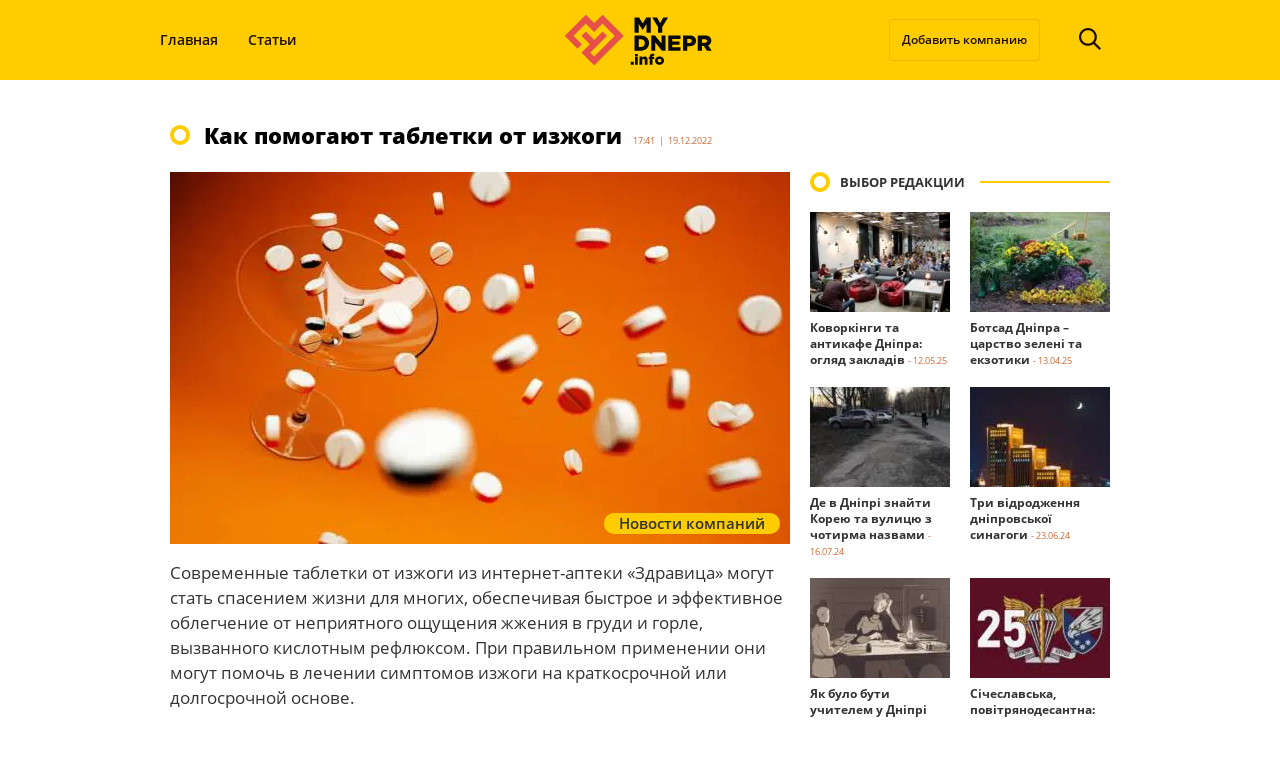

--- FILE ---
content_type: text/html; charset=UTF-8
request_url: https://mydnepr.info/kak-pomogayut-tabletki-ot-izzhogi-28619
body_size: 25682
content:
<!DOCTYPE html><html lang=ru-RU><head><meta charset="utf-8"><title>Как помогают таблетки от изжоги</title><meta name="viewport" content="width=device-width"> <script data-cfasync=false data-no-defer=1 data-no-minify=1 data-no-optimize=1>var ewww_webp_supported=!1;function check_webp_feature(A,e){var w;e=void 0!==e?e:function(){},ewww_webp_supported?e(ewww_webp_supported):((w=new Image).onload=function(){ewww_webp_supported=0<w.width&&0<w.height,e&&e(ewww_webp_supported)},w.onerror=function(){e&&e(!1)},w.src="data:image/webp;base64,"+{alpha:"UklGRkoAAABXRUJQVlA4WAoAAAAQAAAAAAAAAAAAQUxQSAwAAAARBxAR/Q9ERP8DAABWUDggGAAAABQBAJ0BKgEAAQAAAP4AAA3AAP7mtQAAAA=="}[A])}check_webp_feature("alpha");</script><script data-cfasync=false data-no-defer=1 data-no-minify=1 data-no-optimize=1>var Arrive=function(c,w){"use strict";if(c.MutationObserver&&"undefined"!=typeof HTMLElement){var r,a=0,u=(r=HTMLElement.prototype.matches||HTMLElement.prototype.webkitMatchesSelector||HTMLElement.prototype.mozMatchesSelector||HTMLElement.prototype.msMatchesSelector,{matchesSelector:function(e,t){return e instanceof HTMLElement&&r.call(e,t)},addMethod:function(e,t,r){var a=e[t];e[t]=function(){return r.length==arguments.length?r.apply(this,arguments):"function"==typeof a?a.apply(this,arguments):void 0}},callCallbacks:function(e,t){t&&t.options.onceOnly&&1==t.firedElems.length&&(e=[e[0]]);for(var r,a=0;r=e[a];a++)r&&r.callback&&r.callback.call(r.elem,r.elem);t&&t.options.onceOnly&&1==t.firedElems.length&&t.me.unbindEventWithSelectorAndCallback.call(t.target,t.selector,t.callback)},checkChildNodesRecursively:function(e,t,r,a){for(var i,n=0;i=e[n];n++)r(i,t,a)&&a.push({callback:t.callback,elem:i}),0<i.childNodes.length&&u.checkChildNodesRecursively(i.childNodes,t,r,a)},mergeArrays:function(e,t){var r,a={};for(r in e)e.hasOwnProperty(r)&&(a[r]=e[r]);for(r in t)t.hasOwnProperty(r)&&(a[r]=t[r]);return a},toElementsArray:function(e){return e=void 0!==e&&("number"!=typeof e.length||e===c)?[e]:e}}),e=(l.prototype.addEvent=function(e,t,r,a){a={target:e,selector:t,options:r,callback:a,firedElems:[]};return this._beforeAdding&&this._beforeAdding(a),this._eventsBucket.push(a),a},l.prototype.removeEvent=function(e){for(var t,r=this._eventsBucket.length-1;t=this._eventsBucket[r];r--)e(t)&&(this._beforeRemoving&&this._beforeRemoving(t),(t=this._eventsBucket.splice(r,1))&&t.length&&(t[0].callback=null))},l.prototype.beforeAdding=function(e){this._beforeAdding=e},l.prototype.beforeRemoving=function(e){this._beforeRemoving=e},l),t=function(i,n){var o=new e,l=this,s={fireOnAttributesModification:!1};return o.beforeAdding(function(t){var e=t.target;e!==c.document&&e!==c||(e=document.getElementsByTagName("html")[0]);var r=new MutationObserver(function(e){n.call(this,e,t)}),a=i(t.options);r.observe(e,a),t.observer=r,t.me=l}),o.beforeRemoving(function(e){e.observer.disconnect()}),this.bindEvent=function(e,t,r){t=u.mergeArrays(s,t);for(var a=u.toElementsArray(this),i=0;i<a.length;i++)o.addEvent(a[i],e,t,r)},this.unbindEvent=function(){var r=u.toElementsArray(this);o.removeEvent(function(e){for(var t=0;t<r.length;t++)if(this===w||e.target===r[t])return!0;return!1})},this.unbindEventWithSelectorOrCallback=function(r){var a=u.toElementsArray(this),i=r,e="function"==typeof r?function(e){for(var t=0;t<a.length;t++)if((this===w||e.target===a[t])&&e.callback===i)return!0;return!1}:function(e){for(var t=0;t<a.length;t++)if((this===w||e.target===a[t])&&e.selector===r)return!0;return!1};o.removeEvent(e)},this.unbindEventWithSelectorAndCallback=function(r,a){var i=u.toElementsArray(this);o.removeEvent(function(e){for(var t=0;t<i.length;t++)if((this===w||e.target===i[t])&&e.selector===r&&e.callback===a)return!0;return!1})},this},i=new function(){var s={fireOnAttributesModification:!1,onceOnly:!1,existing:!1};function n(e,t,r){return!(!u.matchesSelector(e,t.selector)||(e._id===w&&(e._id=a++),-1!=t.firedElems.indexOf(e._id)))&&(t.firedElems.push(e._id),!0)}var c=(i=new t(function(e){var t={attributes:!1,childList:!0,subtree:!0};return e.fireOnAttributesModification&&(t.attributes=!0),t},function(e,i){e.forEach(function(e){var t=e.addedNodes,r=e.target,a=[];null!==t&&0<t.length?u.checkChildNodesRecursively(t,i,n,a):"attributes"===e.type&&n(r,i)&&a.push({callback:i.callback,elem:r}),u.callCallbacks(a,i)})})).bindEvent;return i.bindEvent=function(e,t,r){t=void 0===r?(r=t,s):u.mergeArrays(s,t);var a=u.toElementsArray(this);if(t.existing){for(var i=[],n=0;n<a.length;n++)for(var o=a[n].querySelectorAll(e),l=0;l<o.length;l++)i.push({callback:r,elem:o[l]});if(t.onceOnly&&i.length)return r.call(i[0].elem,i[0].elem);setTimeout(u.callCallbacks,1,i)}c.call(this,e,t,r)},i},o=new function(){var a={};function i(e,t){return u.matchesSelector(e,t.selector)}var n=(o=new t(function(){return{childList:!0,subtree:!0}},function(e,r){e.forEach(function(e){var t=e.removedNodes,e=[];null!==t&&0<t.length&&u.checkChildNodesRecursively(t,r,i,e),u.callCallbacks(e,r)})})).bindEvent;return o.bindEvent=function(e,t,r){t=void 0===r?(r=t,a):u.mergeArrays(a,t),n.call(this,e,t,r)},o};d(HTMLElement.prototype),d(NodeList.prototype),d(HTMLCollection.prototype),d(HTMLDocument.prototype),d(Window.prototype);var n={};return s(i,n,"unbindAllArrive"),s(o,n,"unbindAllLeave"),n}function l(){this._eventsBucket=[],this._beforeAdding=null,this._beforeRemoving=null}function s(e,t,r){u.addMethod(t,r,e.unbindEvent),u.addMethod(t,r,e.unbindEventWithSelectorOrCallback),u.addMethod(t,r,e.unbindEventWithSelectorAndCallback)}function d(e){e.arrive=i.bindEvent,s(i,e,"unbindArrive"),e.leave=o.bindEvent,s(o,e,"unbindLeave")}}(window,void 0),ewww_webp_supported=!1;function check_webp_feature(e,t){var r;ewww_webp_supported?t(ewww_webp_supported):((r=new Image).onload=function(){ewww_webp_supported=0<r.width&&0<r.height,t(ewww_webp_supported)},r.onerror=function(){t(!1)},r.src="data:image/webp;base64,"+{alpha:"UklGRkoAAABXRUJQVlA4WAoAAAAQAAAAAAAAAAAAQUxQSAwAAAARBxAR/Q9ERP8DAABWUDggGAAAABQBAJ0BKgEAAQAAAP4AAA3AAP7mtQAAAA==",animation:"UklGRlIAAABXRUJQVlA4WAoAAAASAAAAAAAAAAAAQU5JTQYAAAD/////AABBTk1GJgAAAAAAAAAAAAAAAAAAAGQAAABWUDhMDQAAAC8AAAAQBxAREYiI/gcA"}[e])}function ewwwLoadImages(e){if(e){for(var t=document.querySelectorAll(".batch-image img, .image-wrapper a, .ngg-pro-masonry-item a, .ngg-galleria-offscreen-seo-wrapper a"),r=0,a=t.length;r<a;r++)ewwwAttr(t[r],"data-src",t[r].getAttribute("data-webp")),ewwwAttr(t[r],"data-thumbnail",t[r].getAttribute("data-webp-thumbnail"));for(var i=document.querySelectorAll("div.woocommerce-product-gallery__image"),r=0,a=i.length;r<a;r++)ewwwAttr(i[r],"data-thumb",i[r].getAttribute("data-webp-thumb"))}for(var n=document.querySelectorAll("video"),r=0,a=n.length;r<a;r++)ewwwAttr(n[r],"poster",e?n[r].getAttribute("data-poster-webp"):n[r].getAttribute("data-poster-image"));for(var o,l=document.querySelectorAll("img.ewww_webp_lazy_load"),r=0,a=l.length;r<a;r++)e&&(ewwwAttr(l[r],"data-lazy-srcset",l[r].getAttribute("data-lazy-srcset-webp")),ewwwAttr(l[r],"data-srcset",l[r].getAttribute("data-srcset-webp")),ewwwAttr(l[r],"data-lazy-src",l[r].getAttribute("data-lazy-src-webp")),ewwwAttr(l[r],"data-src",l[r].getAttribute("data-src-webp")),ewwwAttr(l[r],"data-orig-file",l[r].getAttribute("data-webp-orig-file")),ewwwAttr(l[r],"data-medium-file",l[r].getAttribute("data-webp-medium-file")),ewwwAttr(l[r],"data-large-file",l[r].getAttribute("data-webp-large-file")),null!=(o=l[r].getAttribute("srcset"))&&!1!==o&&o.includes("R0lGOD")&&ewwwAttr(l[r],"src",l[r].getAttribute("data-lazy-src-webp"))),l[r].className=l[r].className.replace(/\bewww_webp_lazy_load\b/,"");for(var s=document.querySelectorAll(".ewww_webp"),r=0,a=s.length;r<a;r++)e?(ewwwAttr(s[r],"srcset",s[r].getAttribute("data-srcset-webp")),ewwwAttr(s[r],"src",s[r].getAttribute("data-src-webp")),ewwwAttr(s[r],"data-orig-file",s[r].getAttribute("data-webp-orig-file")),ewwwAttr(s[r],"data-medium-file",s[r].getAttribute("data-webp-medium-file")),ewwwAttr(s[r],"data-large-file",s[r].getAttribute("data-webp-large-file")),ewwwAttr(s[r],"data-large_image",s[r].getAttribute("data-webp-large_image")),ewwwAttr(s[r],"data-src",s[r].getAttribute("data-webp-src"))):(ewwwAttr(s[r],"srcset",s[r].getAttribute("data-srcset-img")),ewwwAttr(s[r],"src",s[r].getAttribute("data-src-img"))),s[r].className=s[r].className.replace(/\bewww_webp\b/,"ewww_webp_loaded");window.jQuery&&jQuery.fn.isotope&&jQuery.fn.imagesLoaded&&(jQuery(".fusion-posts-container-infinite").imagesLoaded(function(){jQuery(".fusion-posts-container-infinite").hasClass("isotope")&&jQuery(".fusion-posts-container-infinite").isotope()}),jQuery(".fusion-portfolio:not(.fusion-recent-works) .fusion-portfolio-wrapper").imagesLoaded(function(){jQuery(".fusion-portfolio:not(.fusion-recent-works) .fusion-portfolio-wrapper").isotope()}))}function ewwwWebPInit(e){ewwwLoadImages(e),ewwwNggLoadGalleries(e),document.arrive(".ewww_webp",function(){ewwwLoadImages(e)}),document.arrive(".ewww_webp_lazy_load",function(){ewwwLoadImages(e)}),document.arrive("videos",function(){ewwwLoadImages(e)}),"loading"==document.readyState?document.addEventListener("DOMContentLoaded",ewwwJSONParserInit):("undefined"!=typeof galleries&&ewwwNggParseGalleries(e),ewwwWooParseVariations(e))}function ewwwAttr(e,t,r){null!=r&&!1!==r&&e.setAttribute(t,r)}function ewwwJSONParserInit(){"undefined"!=typeof galleries&&check_webp_feature("alpha",ewwwNggParseGalleries),check_webp_feature("alpha",ewwwWooParseVariations)}function ewwwWooParseVariations(e){if(e)for(var t=document.querySelectorAll("form.variations_form"),r=0,a=t.length;r<a;r++){var i=t[r].getAttribute("data-product_variations"),n=!1;try{for(var o in i=JSON.parse(i))void 0!==i[o]&&void 0!==i[o].image&&(void 0!==i[o].image.src_webp&&(i[o].image.src=i[o].image.src_webp,n=!0),void 0!==i[o].image.srcset_webp&&(i[o].image.srcset=i[o].image.srcset_webp,n=!0),void 0!==i[o].image.full_src_webp&&(i[o].image.full_src=i[o].image.full_src_webp,n=!0),void 0!==i[o].image.gallery_thumbnail_src_webp&&(i[o].image.gallery_thumbnail_src=i[o].image.gallery_thumbnail_src_webp,n=!0),void 0!==i[o].image.thumb_src_webp&&(i[o].image.thumb_src=i[o].image.thumb_src_webp,n=!0));n&&ewwwAttr(t[r],"data-product_variations",JSON.stringify(i))}catch(e){}}}function ewwwNggParseGalleries(e){if(e)for(var t in galleries){var r=galleries[t];galleries[t].images_list=ewwwNggParseImageList(r.images_list)}}function ewwwNggLoadGalleries(e){e&&document.addEventListener("ngg.galleria.themeadded",function(e,t){window.ngg_galleria._create_backup=window.ngg_galleria.create,window.ngg_galleria.create=function(e,t){var r=$(e).data("id");return galleries["gallery_"+r].images_list=ewwwNggParseImageList(galleries["gallery_"+r].images_list),window.ngg_galleria._create_backup(e,t)}})}function ewwwNggParseImageList(e){for(var t in e){var r=e[t];if(void 0!==r["image-webp"]&&(e[t].image=r["image-webp"],delete e[t]["image-webp"]),void 0!==r["thumb-webp"]&&(e[t].thumb=r["thumb-webp"],delete e[t]["thumb-webp"]),void 0!==r.full_image_webp&&(e[t].full_image=r.full_image_webp,delete e[t].full_image_webp),void 0!==r.srcsets)for(var a in r.srcsets)nggSrcset=r.srcsets[a],void 0!==r.srcsets[a+"-webp"]&&(e[t].srcsets[a]=r.srcsets[a+"-webp"],delete e[t].srcsets[a+"-webp"]);if(void 0!==r.full_srcsets)for(var i in r.full_srcsets)nggFSrcset=r.full_srcsets[i],void 0!==r.full_srcsets[i+"-webp"]&&(e[t].full_srcsets[i]=r.full_srcsets[i+"-webp"],delete e[t].full_srcsets[i+"-webp"])}return e}check_webp_feature("alpha",ewwwWebPInit);</script><meta name='robots' content='index, follow, max-image-preview:large, max-snippet:-1, max-video-preview:-1'><meta name="description" content="Современные таблетки от изжоги из интернет-аптеки «Здравица» могут стать спасением жизни для многих, обеспечивая быстрое и эффективное облегчение от неприятного ощущения"><link rel=canonical href=https://mydnepr.info/kak-pomogayut-tabletki-ot-izzhogi-28619><meta property="og:locale" content="ru_RU"><meta property="og:type" content="article"><meta property="og:title" content="Как помогают таблетки от изжоги"><meta property="og:description" content="Современные таблетки от изжоги из интернет-аптеки «Здравица» могут стать спасением жизни для многих, обеспечивая быстрое и эффективное облегчение от неприятного ощущения"><meta property="og:url" content="https://mydnepr.info/kak-pomogayut-tabletki-ot-izzhogi-28619"><meta property="og:site_name" content="MyDnepr.info"><meta property="article:published_time" content="2022-12-19T14:41:05+00:00"><meta property="article:modified_time" content="2022-12-19T14:42:20+00:00"><meta property="og:image" content="https://mydnepr.info/wp-content/uploads/2022/12/tablets-1001224_1280.jpg"><meta property="og:image:width" content="1280"><meta property="og:image:height" content="768"><meta property="og:image:type" content="image/jpeg"><meta name="author" content="adminmydnepr"><meta name="twitter:card" content="summary_large_image"><meta name="twitter:label1" content="Написано автором"><meta name="twitter:data1" content="adminmydnepr"><meta name="twitter:label2" content="Примерное время для чтения"><meta name="twitter:data2" content="2 минуты"> <script type=application/ld+json class=yoast-schema-graph>{"@context":"https://schema.org","@graph":[{"@type":"Article","@id":"https://mydnepr.info/kak-pomogayut-tabletki-ot-izzhogi-28619#article","isPartOf":{"@id":"https://mydnepr.info/kak-pomogayut-tabletki-ot-izzhogi-28619"},"author":{"name":"adminmydnepr","@id":"https://mydnepr.info/#/schema/person/b3f1b8c5100dff299beb54d129b4ec03"},"headline":"Как помогают таблетки от изжоги","datePublished":"2022-12-19T14:41:05+00:00","dateModified":"2022-12-19T14:42:20+00:00","mainEntityOfPage":{"@id":"https://mydnepr.info/kak-pomogayut-tabletki-ot-izzhogi-28619"},"wordCount":330,"commentCount":0,"image":{"@id":"https://mydnepr.info/kak-pomogayut-tabletki-ot-izzhogi-28619#primaryimage"},"thumbnailUrl":"https://mydnepr.info/wp-content/uploads/2022/12/tablets-1001224_1280.jpg","keywords":["реклама"],"articleSection":["Новости компаний"],"inLanguage":"ru-RU","potentialAction":[{"@type":"CommentAction","name":"Comment","target":["https://mydnepr.info/kak-pomogayut-tabletki-ot-izzhogi-28619#respond"]}]},{"@type":"WebPage","@id":"https://mydnepr.info/kak-pomogayut-tabletki-ot-izzhogi-28619","url":"https://mydnepr.info/kak-pomogayut-tabletki-ot-izzhogi-28619","name":"Как помогают таблетки от изжоги","isPartOf":{"@id":"https://mydnepr.info/#website"},"primaryImageOfPage":{"@id":"https://mydnepr.info/kak-pomogayut-tabletki-ot-izzhogi-28619#primaryimage"},"image":{"@id":"https://mydnepr.info/kak-pomogayut-tabletki-ot-izzhogi-28619#primaryimage"},"thumbnailUrl":"https://mydnepr.info/wp-content/uploads/2022/12/tablets-1001224_1280.jpg","datePublished":"2022-12-19T14:41:05+00:00","dateModified":"2022-12-19T14:42:20+00:00","author":{"@id":"https://mydnepr.info/#/schema/person/b3f1b8c5100dff299beb54d129b4ec03"},"description":"Современные таблетки от изжоги из интернет-аптеки «Здравица» могут стать спасением жизни для многих, обеспечивая быстрое и эффективное облегчение от неприятного ощущения","breadcrumb":{"@id":"https://mydnepr.info/kak-pomogayut-tabletki-ot-izzhogi-28619#breadcrumb"},"inLanguage":"ru-RU","potentialAction":[{"@type":"ReadAction","target":["https://mydnepr.info/kak-pomogayut-tabletki-ot-izzhogi-28619"]}]},{"@type":"ImageObject","inLanguage":"ru-RU","@id":"https://mydnepr.info/kak-pomogayut-tabletki-ot-izzhogi-28619#primaryimage","url":"https://mydnepr.info/wp-content/uploads/2022/12/tablets-1001224_1280.jpg","contentUrl":"https://mydnepr.info/wp-content/uploads/2022/12/tablets-1001224_1280.jpg","width":1280,"height":768},{"@type":"BreadcrumbList","@id":"https://mydnepr.info/kak-pomogayut-tabletki-ot-izzhogi-28619#breadcrumb","itemListElement":[{"@type":"ListItem","position":1,"name":"MyDnepr.info","item":"https://mydnepr.info/"},{"@type":"ListItem","position":2,"name":"Новости компаний","item":"https://mydnepr.info/novosti-kompanij"},{"@type":"ListItem","position":3,"name":"Как помогают таблетки от изжоги"}]},{"@type":"WebSite","@id":"https://mydnepr.info/#website","url":"https://mydnepr.info/","name":"MyDnepr.info","description":"Мой Днепр Инфо","potentialAction":[{"@type":"SearchAction","target":{"@type":"EntryPoint","urlTemplate":"https://mydnepr.info/?s={search_term_string}"},"query-input":{"@type":"PropertyValueSpecification","valueRequired":true,"valueName":"search_term_string"}}],"inLanguage":"ru-RU"},{"@type":"Person","@id":"https://mydnepr.info/#/schema/person/b3f1b8c5100dff299beb54d129b4ec03","name":"adminmydnepr","image":{"@type":"ImageObject","inLanguage":"ru-RU","@id":"https://mydnepr.info/#/schema/person/image/","url":"https://mydnepr.info/wp-content/uploads/nsl_avatars/79937c4c918e2809d686b1aede18fe33.png","contentUrl":"https://mydnepr.info/wp-content/uploads/nsl_avatars/79937c4c918e2809d686b1aede18fe33.png","caption":"adminmydnepr"},"url":"https://mydnepr.info/author/adminmydnepr"}]}</script> <link rel=dns-prefetch href=//cdnjs.cloudflare.com><link rel=dns-prefetch href=//polyfill.io><link rel=alternate type=application/rss+xml title="MyDnepr.info &raquo; Лента" href=https://mydnepr.info/feed><link rel=alternate type=application/rss+xml title="MyDnepr.info &raquo; Лента комментариев" href=https://mydnepr.info/comments/feed><link rel=alternate type=application/rss+xml title="MyDnepr.info &raquo; Лента комментариев к &laquo;Как помогают таблетки от изжоги&raquo;" href=https://mydnepr.info/kak-pomogayut-tabletki-ot-izzhogi-28619/feed><link rel=alternate title="oEmbed (JSON)" type=application/json+oembed href="https://mydnepr.info/wp-json/oembed/1.0/embed?url=https%3A%2F%2Fmydnepr.info%2Fkak-pomogayut-tabletki-ot-izzhogi-28619"><link rel=alternate title="oEmbed (XML)" type=text/xml+oembed href="https://mydnepr.info/wp-json/oembed/1.0/embed?url=https%3A%2F%2Fmydnepr.info%2Fkak-pomogayut-tabletki-ot-izzhogi-28619&#038;format=xml"><style>.lazyload,.lazyloading{max-width:100%}</style><style>.mistape-test,.mistape_mistake_inner{color:#E42029 !important}#mistape_dialog h2::before, #mistape_dialog .mistape_action,.mistape-letter-back{background-color:#E42029 !important}#mistape_reported_text:before,#mistape_reported_text:after{border-color:#E42029 !important}.mistape-letter-front .front-left{border-left-color:#E42029 !important}.mistape-letter-front .front-right{border-right-color:#E42029 !important}.mistape-letter-front .front-bottom,.mistape-letter-back>.mistape-letter-back-top,.mistape-letter-top{border-bottom-color:#E42029 !important}.mistape-logo svg{fill:#E42029 !important}</style><style id=wp-img-auto-sizes-contain-inline-css>img:is([sizes=auto i],[sizes^="auto," i]){contain-intrinsic-size:3000px 1500px}</style><style id=wp-emoji-styles-inline-css>img.wp-smiley,img.emoji{display:inline !important;border:none !important;box-shadow:none !important;height:1em !important;width:1em !important;margin:0 0.07em !important;vertical-align:-0.1em !important;background:none !important;padding:0 !important}</style><style id=wp-block-library-inline-css>/*<![CDATA[*/:root{--wp-block-synced-color:#7a00df;--wp-block-synced-color--rgb:122,0,223;--wp-bound-block-color:var(--wp-block-synced-color);--wp-editor-canvas-background:#ddd;--wp-admin-theme-color:#007cba;--wp-admin-theme-color--rgb:0,124,186;--wp-admin-theme-color-darker-10:#006ba1;--wp-admin-theme-color-darker-10--rgb:0,107,160.5;--wp-admin-theme-color-darker-20:#005a87;--wp-admin-theme-color-darker-20--rgb:0,90,135;--wp-admin-border-width-focus:2px}@media (min-resolution:192dpi){:root{--wp-admin-border-width-focus:1.5px}}.wp-element-button{cursor:pointer}:root .has-very-light-gray-background-color{background-color:#eee}:root .has-very-dark-gray-background-color{background-color:#313131}:root .has-very-light-gray-color{color:#eee}:root .has-very-dark-gray-color{color:#313131}:root .has-vivid-green-cyan-to-vivid-cyan-blue-gradient-background{background:linear-gradient(135deg,#00d084,#0693e3)}:root .has-purple-crush-gradient-background{background:linear-gradient(135deg,#34e2e4,#4721fb 50%,#ab1dfe)}:root .has-hazy-dawn-gradient-background{background:linear-gradient(135deg,#faaca8,#dad0ec)}:root .has-subdued-olive-gradient-background{background:linear-gradient(135deg,#fafae1,#67a671)}:root .has-atomic-cream-gradient-background{background:linear-gradient(135deg,#fdd79a,#004a59)}:root .has-nightshade-gradient-background{background:linear-gradient(135deg,#330968,#31cdcf)}:root .has-midnight-gradient-background{background:linear-gradient(135deg,#020381,#2874fc)}:root{--wp--preset--font-size--normal:16px;--wp--preset--font-size--huge:42px}.has-regular-font-size{font-size:1em}.has-larger-font-size{font-size:2.625em}.has-normal-font-size{font-size:var(--wp--preset--font-size--normal)}.has-huge-font-size{font-size:var(--wp--preset--font-size--huge)}.has-text-align-center{text-align:center}.has-text-align-left{text-align:left}.has-text-align-right{text-align:right}.has-fit-text{white-space:nowrap!important}#end-resizable-editor-section{display:none}.aligncenter{clear:both}.items-justified-left{justify-content:flex-start}.items-justified-center{justify-content:center}.items-justified-right{justify-content:flex-end}.items-justified-space-between{justify-content:space-between}.screen-reader-text{border:0;clip-path:inset(50%);height:1px;margin:-1px;overflow:hidden;padding:0;position:absolute;width:1px;word-wrap:normal!important}.screen-reader-text:focus{background-color:#ddd;clip-path:none;color:#444;display:block;font-size:1em;height:auto;left:5px;line-height:normal;padding:15px 23px 14px;text-decoration:none;top:5px;width:auto;z-index:100000}html :where(.has-border-color){border-style:solid}html :where([style*=border-top-color]){border-top-style:solid}html :where([style*=border-right-color]){border-right-style:solid}html :where([style*=border-bottom-color]){border-bottom-style:solid}html :where([style*=border-left-color]){border-left-style:solid}html :where([style*=border-width]){border-style:solid}html :where([style*=border-top-width]){border-top-style:solid}html :where([style*=border-right-width]){border-right-style:solid}html :where([style*=border-bottom-width]){border-bottom-style:solid}html :where([style*=border-left-width]){border-left-style:solid}html :where(img[class*=wp-image-]){height:auto;max-width:100%}:where(figure){margin:0 0 1em}html :where(.is-position-sticky){--wp-admin--admin-bar--position-offset:var(--wp-admin--admin-bar--height,0px)}@media screen and (max-width:600px){html:where(.is-position-sticky){--wp-admin--admin-bar--position-offset:0px}}/*]]>*/</style><style id=wp-block-heading-inline-css>h1:where(.wp-block-heading).has-background,h2:where(.wp-block-heading).has-background,h3:where(.wp-block-heading).has-background,h4:where(.wp-block-heading).has-background,h5:where(.wp-block-heading).has-background,h6:where(.wp-block-heading).has-background{padding:1.25em 2.375em}h1.has-text-align-left[style*=writing-mode]:where([style*=vertical-lr]),h1.has-text-align-right[style*=writing-mode]:where([style*=vertical-rl]),h2.has-text-align-left[style*=writing-mode]:where([style*=vertical-lr]),h2.has-text-align-right[style*=writing-mode]:where([style*=vertical-rl]),h3.has-text-align-left[style*=writing-mode]:where([style*=vertical-lr]),h3.has-text-align-right[style*=writing-mode]:where([style*=vertical-rl]),h4.has-text-align-left[style*=writing-mode]:where([style*=vertical-lr]),h4.has-text-align-right[style*=writing-mode]:where([style*=vertical-rl]),h5.has-text-align-left[style*=writing-mode]:where([style*=vertical-lr]),h5.has-text-align-right[style*=writing-mode]:where([style*=vertical-rl]),h6.has-text-align-left[style*=writing-mode]:where([style*=vertical-lr]),h6.has-text-align-right[style*=writing-mode]:where([style*=vertical-rl]){rotate:180deg}</style><style id=wp-block-image-inline-css>/*<![CDATA[*/.wp-block-image>a,.wp-block-image>figure>a{display:inline-block}.wp-block-image img{box-sizing:border-box;height:auto;max-width:100%;vertical-align:bottom}@media not (prefers-reduced-motion){.wp-block-image img.hide{visibility:hidden}.wp-block-image img.show{animation:show-content-image .4s}}.wp-block-image[style*=border-radius] img,.wp-block-image[style*=border-radius]>a{border-radius:inherit}.wp-block-image.has-custom-border img{box-sizing:border-box}.wp-block-image.aligncenter{text-align:center}.wp-block-image.alignfull>a,.wp-block-image.alignwide>a{width:100%}.wp-block-image.alignfull img,.wp-block-image.alignwide img{height:auto;width:100%}.wp-block-image .aligncenter,.wp-block-image .alignleft,.wp-block-image .alignright,.wp-block-image.aligncenter,.wp-block-image.alignleft,.wp-block-image.alignright{display:table}.wp-block-image .aligncenter>figcaption,.wp-block-image .alignleft>figcaption,.wp-block-image .alignright>figcaption,.wp-block-image.aligncenter>figcaption,.wp-block-image.alignleft>figcaption,.wp-block-image.alignright>figcaption{caption-side:bottom;display:table-caption}.wp-block-image .alignleft{float:left;margin:.5em 1em .5em 0}.wp-block-image .alignright{float:right;margin:.5em 0 .5em 1em}.wp-block-image .aligncenter{margin-left:auto;margin-right:auto}.wp-block-image :where(figcaption){margin-bottom:1em;margin-top:.5em}.wp-block-image.is-style-circle-mask img{border-radius:9999px}@supports ((-webkit-mask-image:none) or (mask-image:none)) or (-webkit-mask-image:none){.wp-block-image.is-style-circle-mask img{border-radius:0;-webkit-mask-image:url('data:image/svg+xml;utf8,<svg viewBox="0 0 100 100" xmlns=http://www.w3.org/2000/svg><circle cx=50 cy=50 r=50 /></svg>');mask-image:url('data:image/svg+xml;utf8,<svg viewBox="0 0 100 100" xmlns=http://www.w3.org/2000/svg><circle cx=50 cy=50 r=50 /></svg>');mask-mode:alpha;-webkit-mask-position:center;mask-position:center;-webkit-mask-repeat:no-repeat;mask-repeat:no-repeat;-webkit-mask-size:contain;mask-size:contain}}:root :where(.wp-block-image.is-style-rounded img,.wp-block-image .is-style-rounded img){border-radius:9999px}.wp-block-image figure{margin:0}.wp-lightbox-container{display:flex;flex-direction:column;position:relative}.wp-lightbox-container img{cursor:zoom-in}.wp-lightbox-container img:hover+button{opacity:1}.wp-lightbox-container button{align-items:center;backdrop-filter:blur(16px) saturate(180%);background-color:#5a5a5a40;border:none;border-radius:4px;cursor:zoom-in;display:flex;height:20px;justify-content:center;opacity:0;padding:0;position:absolute;right:16px;text-align:center;top:16px;width:20px;z-index:100}@media not (prefers-reduced-motion){.wp-lightbox-container button{transition:opacity .2s ease}}.wp-lightbox-container button:focus-visible{outline:3px auto #5a5a5a40;outline:3px auto -webkit-focus-ring-color;outline-offset:3px}.wp-lightbox-container button:hover{cursor:pointer;opacity:1}.wp-lightbox-container button:focus{opacity:1}.wp-lightbox-container button:focus,.wp-lightbox-container button:hover,.wp-lightbox-container button:not(:hover):not(:active):not(.has-background){background-color:#5a5a5a40;border:none}.wp-lightbox-overlay{box-sizing:border-box;cursor:zoom-out;height:100vh;left:0;overflow:hidden;position:fixed;top:0;visibility:hidden;width:100%;z-index:100000}.wp-lightbox-overlay .close-button{align-items:center;cursor:pointer;display:flex;justify-content:center;min-height:40px;min-width:40px;padding:0;position:absolute;right:calc(env(safe-area-inset-right) + 16px);top:calc(env(safe-area-inset-top) + 16px);z-index:5000000}.wp-lightbox-overlay .close-button:focus,.wp-lightbox-overlay .close-button:hover,.wp-lightbox-overlay .close-button:not(:hover):not(:active):not(.has-background){background:none;border:none}.wp-lightbox-overlay .lightbox-image-container{height:var(--wp--lightbox-container-height);left:50%;overflow:hidden;position:absolute;top:50%;transform:translate(-50%,-50%);transform-origin:top left;width:var(--wp--lightbox-container-width);z-index:9999999999}.wp-lightbox-overlay .wp-block-image{align-items:center;box-sizing:border-box;display:flex;height:100%;justify-content:center;margin:0;position:relative;transform-origin:0 0;width:100%;z-index:3000000}.wp-lightbox-overlay .wp-block-image img{height:var(--wp--lightbox-image-height);min-height:var(--wp--lightbox-image-height);min-width:var(--wp--lightbox-image-width);width:var(--wp--lightbox-image-width)}.wp-lightbox-overlay .wp-block-image figcaption{display:none}.wp-lightbox-overlay button{background:none;border:none}.wp-lightbox-overlay .scrim{background-color:#fff;height:100%;opacity:.9;position:absolute;width:100%;z-index:2000000}.wp-lightbox-overlay.active{visibility:visible}@media not (prefers-reduced-motion){.wp-lightbox-overlay.active{animation:turn-on-visibility .25s both}.wp-lightbox-overlay.active img{animation:turn-on-visibility .35s both}.wp-lightbox-overlay.show-closing-animation:not(.active){animation:turn-off-visibility .35s both}.wp-lightbox-overlay.show-closing-animation:not(.active) img{animation:turn-off-visibility .25s both}.wp-lightbox-overlay.zoom.active{animation:none;opacity:1;visibility:visible}.wp-lightbox-overlay.zoom.active .lightbox-image-container{animation:lightbox-zoom-in .4s}.wp-lightbox-overlay.zoom.active .lightbox-image-container img{animation:none}.wp-lightbox-overlay.zoom.active .scrim{animation:turn-on-visibility .4s forwards}.wp-lightbox-overlay.zoom.show-closing-animation:not(.active){animation:none}.wp-lightbox-overlay.zoom.show-closing-animation:not(.active) .lightbox-image-container{animation:lightbox-zoom-out .4s}.wp-lightbox-overlay.zoom.show-closing-animation:not(.active) .lightbox-image-container img{animation:none}.wp-lightbox-overlay.zoom.show-closing-animation:not(.active) .scrim{animation:turn-off-visibility .4s forwards}}@keyframes show-content-image{0%{visibility:hidden}99%{visibility:hidden}to{visibility:visible}}@keyframes turn-on-visibility{0%{opacity:0}to{opacity:1}}@keyframes turn-off-visibility{0%{opacity:1;visibility:visible}99%{opacity:0;visibility:visible}to{opacity:0;visibility:hidden}}@keyframes lightbox-zoom-in{0%{transform:translate(calc((-100vw + var(--wp--lightbox-scrollbar-width))/2 + var(--wp--lightbox-initial-left-position)),calc(-50vh + var(--wp--lightbox-initial-top-position))) scale(var(--wp--lightbox-scale))}to{transform:translate(-50%,-50%) scale(1)}}@keyframes lightbox-zoom-out{0%{transform:translate(-50%,-50%) scale(1);visibility:visible}99%{visibility:visible}to{transform:translate(calc((-100vw + var(--wp--lightbox-scrollbar-width))/2 + var(--wp--lightbox-initial-left-position)),calc(-50vh + var(--wp--lightbox-initial-top-position))) scale(var(--wp--lightbox-scale));visibility:hidden}}/*]]>*/</style><style id=wp-block-list-inline-css>ol,ul{box-sizing:border-box}:root :where(.wp-block-list.has-background){padding:1.25em 2.375em}</style><style id=wp-block-paragraph-inline-css>.is-small-text{font-size:.875em}.is-regular-text{font-size:1em}.is-large-text{font-size:2.25em}.is-larger-text{font-size:3em}.has-drop-cap:not(:focus):first-letter {float:left;font-size:8.4em;font-style:normal;font-weight:100;line-height:.68;margin:.05em .1em 0 0;text-transform:uppercase}body.rtl .has-drop-cap:not(:focus):first-letter {float:none;margin-left:.1em}p.has-drop-cap.has-background{overflow:hidden}:root :where(p.has-background){padding:1.25em 2.375em}:where(p.has-text-color:not(.has-link-color)) a{color:inherit}p.has-text-align-left[style*="writing-mode:vertical-lr"],p.has-text-align-right[style*="writing-mode:vertical-rl"]{rotate:180deg}</style><style id=global-styles-inline-css>/*<![CDATA[*/:root{--wp--preset--aspect-ratio--square:1;--wp--preset--aspect-ratio--4-3:4/3;--wp--preset--aspect-ratio--3-4:3/4;--wp--preset--aspect-ratio--3-2:3/2;--wp--preset--aspect-ratio--2-3:2/3;--wp--preset--aspect-ratio--16-9:16/9;--wp--preset--aspect-ratio--9-16:9/16;--wp--preset--color--black:#000;--wp--preset--color--cyan-bluish-gray:#abb8c3;--wp--preset--color--white:#fff;--wp--preset--color--pale-pink:#f78da7;--wp--preset--color--vivid-red:#cf2e2e;--wp--preset--color--luminous-vivid-orange:#ff6900;--wp--preset--color--luminous-vivid-amber:#fcb900;--wp--preset--color--light-green-cyan:#7bdcb5;--wp--preset--color--vivid-green-cyan:#00d084;--wp--preset--color--pale-cyan-blue:#8ed1fc;--wp--preset--color--vivid-cyan-blue:#0693e3;--wp--preset--color--vivid-purple:#9b51e0;--wp--preset--gradient--vivid-cyan-blue-to-vivid-purple:linear-gradient(135deg,rgb(6,147,227) 0%,rgb(155,81,224) 100%);--wp--preset--gradient--light-green-cyan-to-vivid-green-cyan:linear-gradient(135deg,rgb(122,220,180) 0%,rgb(0,208,130) 100%);--wp--preset--gradient--luminous-vivid-amber-to-luminous-vivid-orange:linear-gradient(135deg,rgb(252,185,0) 0%,rgb(255,105,0) 100%);--wp--preset--gradient--luminous-vivid-orange-to-vivid-red:linear-gradient(135deg,rgb(255,105,0) 0%,rgb(207,46,46) 100%);--wp--preset--gradient--very-light-gray-to-cyan-bluish-gray:linear-gradient(135deg,rgb(238,238,238) 0%,rgb(169,184,195) 100%);--wp--preset--gradient--cool-to-warm-spectrum:linear-gradient(135deg,rgb(74,234,220) 0%,rgb(151,120,209) 20%,rgb(207,42,186) 40%,rgb(238,44,130) 60%,rgb(251,105,98) 80%,rgb(254,248,76) 100%);--wp--preset--gradient--blush-light-purple:linear-gradient(135deg,rgb(255,206,236) 0%,rgb(152,150,240) 100%);--wp--preset--gradient--blush-bordeaux:linear-gradient(135deg,rgb(254,205,165) 0%,rgb(254,45,45) 50%,rgb(107,0,62) 100%);--wp--preset--gradient--luminous-dusk:linear-gradient(135deg,rgb(255,203,112) 0%,rgb(199,81,192) 50%,rgb(65,88,208) 100%);--wp--preset--gradient--pale-ocean:linear-gradient(135deg,rgb(255,245,203) 0%,rgb(182,227,212) 50%,rgb(51,167,181) 100%);--wp--preset--gradient--electric-grass:linear-gradient(135deg,rgb(202,248,128) 0%,rgb(113,206,126) 100%);--wp--preset--gradient--midnight:linear-gradient(135deg,rgb(2,3,129) 0%,rgb(40,116,252) 100%);--wp--preset--font-size--small:13px;--wp--preset--font-size--medium:20px;--wp--preset--font-size--large:36px;--wp--preset--font-size--x-large:42px;--wp--preset--spacing--20:0.44rem;--wp--preset--spacing--30:0.67rem;--wp--preset--spacing--40:1rem;--wp--preset--spacing--50:1.5rem;--wp--preset--spacing--60:2.25rem;--wp--preset--spacing--70:3.38rem;--wp--preset--spacing--80:5.06rem;--wp--preset--shadow--natural:6px 6px 9px rgba(0, 0, 0, 0.2);--wp--preset--shadow--deep:12px 12px 50px rgba(0, 0, 0, 0.4);--wp--preset--shadow--sharp:6px 6px 0px rgba(0, 0, 0, 0.2);--wp--preset--shadow--outlined:6px 6px 0px -3px rgb(255, 255, 255), 6px 6px rgb(0, 0, 0);--wp--preset--shadow--crisp:6px 6px 0px rgb(0, 0, 0)}:where(.is-layout-flex){gap:0.5em}:where(.is-layout-grid){gap:0.5em}body .is-layout-flex{display:flex}.is-layout-flex{flex-wrap:wrap;align-items:center}.is-layout-flex>:is(*,div){margin:0}body .is-layout-grid{display:grid}.is-layout-grid>:is(*,div){margin:0}:where(.wp-block-columns.is-layout-flex){gap:2em}:where(.wp-block-columns.is-layout-grid){gap:2em}:where(.wp-block-post-template.is-layout-flex){gap:1.25em}:where(.wp-block-post-template.is-layout-grid){gap:1.25em}.has-black-color{color:var(--wp--preset--color--black) !important}.has-cyan-bluish-gray-color{color:var(--wp--preset--color--cyan-bluish-gray) !important}.has-white-color{color:var(--wp--preset--color--white) !important}.has-pale-pink-color{color:var(--wp--preset--color--pale-pink) !important}.has-vivid-red-color{color:var(--wp--preset--color--vivid-red) !important}.has-luminous-vivid-orange-color{color:var(--wp--preset--color--luminous-vivid-orange) !important}.has-luminous-vivid-amber-color{color:var(--wp--preset--color--luminous-vivid-amber) !important}.has-light-green-cyan-color{color:var(--wp--preset--color--light-green-cyan) !important}.has-vivid-green-cyan-color{color:var(--wp--preset--color--vivid-green-cyan) !important}.has-pale-cyan-blue-color{color:var(--wp--preset--color--pale-cyan-blue) !important}.has-vivid-cyan-blue-color{color:var(--wp--preset--color--vivid-cyan-blue) !important}.has-vivid-purple-color{color:var(--wp--preset--color--vivid-purple) !important}.has-black-background-color{background-color:var(--wp--preset--color--black) !important}.has-cyan-bluish-gray-background-color{background-color:var(--wp--preset--color--cyan-bluish-gray) !important}.has-white-background-color{background-color:var(--wp--preset--color--white) !important}.has-pale-pink-background-color{background-color:var(--wp--preset--color--pale-pink) !important}.has-vivid-red-background-color{background-color:var(--wp--preset--color--vivid-red) !important}.has-luminous-vivid-orange-background-color{background-color:var(--wp--preset--color--luminous-vivid-orange) !important}.has-luminous-vivid-amber-background-color{background-color:var(--wp--preset--color--luminous-vivid-amber) !important}.has-light-green-cyan-background-color{background-color:var(--wp--preset--color--light-green-cyan) !important}.has-vivid-green-cyan-background-color{background-color:var(--wp--preset--color--vivid-green-cyan) !important}.has-pale-cyan-blue-background-color{background-color:var(--wp--preset--color--pale-cyan-blue) !important}.has-vivid-cyan-blue-background-color{background-color:var(--wp--preset--color--vivid-cyan-blue) !important}.has-vivid-purple-background-color{background-color:var(--wp--preset--color--vivid-purple) !important}.has-black-border-color{border-color:var(--wp--preset--color--black) !important}.has-cyan-bluish-gray-border-color{border-color:var(--wp--preset--color--cyan-bluish-gray) !important}.has-white-border-color{border-color:var(--wp--preset--color--white) !important}.has-pale-pink-border-color{border-color:var(--wp--preset--color--pale-pink) !important}.has-vivid-red-border-color{border-color:var(--wp--preset--color--vivid-red) !important}.has-luminous-vivid-orange-border-color{border-color:var(--wp--preset--color--luminous-vivid-orange) !important}.has-luminous-vivid-amber-border-color{border-color:var(--wp--preset--color--luminous-vivid-amber) !important}.has-light-green-cyan-border-color{border-color:var(--wp--preset--color--light-green-cyan) !important}.has-vivid-green-cyan-border-color{border-color:var(--wp--preset--color--vivid-green-cyan) !important}.has-pale-cyan-blue-border-color{border-color:var(--wp--preset--color--pale-cyan-blue) !important}.has-vivid-cyan-blue-border-color{border-color:var(--wp--preset--color--vivid-cyan-blue) !important}.has-vivid-purple-border-color{border-color:var(--wp--preset--color--vivid-purple) !important}.has-vivid-cyan-blue-to-vivid-purple-gradient-background{background:var(--wp--preset--gradient--vivid-cyan-blue-to-vivid-purple) !important}.has-light-green-cyan-to-vivid-green-cyan-gradient-background{background:var(--wp--preset--gradient--light-green-cyan-to-vivid-green-cyan) !important}.has-luminous-vivid-amber-to-luminous-vivid-orange-gradient-background{background:var(--wp--preset--gradient--luminous-vivid-amber-to-luminous-vivid-orange) !important}.has-luminous-vivid-orange-to-vivid-red-gradient-background{background:var(--wp--preset--gradient--luminous-vivid-orange-to-vivid-red) !important}.has-very-light-gray-to-cyan-bluish-gray-gradient-background{background:var(--wp--preset--gradient--very-light-gray-to-cyan-bluish-gray) !important}.has-cool-to-warm-spectrum-gradient-background{background:var(--wp--preset--gradient--cool-to-warm-spectrum) !important}.has-blush-light-purple-gradient-background{background:var(--wp--preset--gradient--blush-light-purple) !important}.has-blush-bordeaux-gradient-background{background:var(--wp--preset--gradient--blush-bordeaux) !important}.has-luminous-dusk-gradient-background{background:var(--wp--preset--gradient--luminous-dusk) !important}.has-pale-ocean-gradient-background{background:var(--wp--preset--gradient--pale-ocean) !important}.has-electric-grass-gradient-background{background:var(--wp--preset--gradient--electric-grass) !important}.has-midnight-gradient-background{background:var(--wp--preset--gradient--midnight) !important}.has-small-font-size{font-size:var(--wp--preset--font-size--small) !important}.has-medium-font-size{font-size:var(--wp--preset--font-size--medium) !important}.has-large-font-size{font-size:var(--wp--preset--font-size--large) !important}.has-x-large-font-size{font-size:var(--wp--preset--font-size--x-large) !important}/*]]>*/</style><style id=classic-theme-styles-inline-css>.wp-block-button__link{color:#fff;background-color:#32373c;border-radius:9999px;box-shadow:none;text-decoration:none;padding:calc(.667em + 2px) calc(1.333em + 2px);font-size:1.125em}.wp-block-file__button{background:#32373c;color:#fff;text-decoration:none}</style><link rel=stylesheet href=https://mydnepr.info/wp-content/cache/minify/df1b0.css media=all><link rel=stylesheet id=yarppWidgetCss-css href=https://mydnepr.info/wp-content/plugins/yet-another-related-posts-plugin/style/widget.css type=text/css media=all><link rel=stylesheet href=https://mydnepr.info/wp-content/cache/minify/434af.css media=all> <script>window._nslDOMReady=(function(){const executedCallbacks=new Set();return function(callback){if(executedCallbacks.has(callback))return;const wrappedCallback=function(){if(executedCallbacks.has(callback))return;executedCallbacks.add(callback);callback();};if(document.readyState==="complete"||document.readyState==="interactive"){wrappedCallback();}else{document.addEventListener("DOMContentLoaded",wrappedCallback);}};})();</script><link rel=https://api.w.org/ href=https://mydnepr.info/wp-json/ ><link rel=alternate title=JSON type=application/json href=https://mydnepr.info/wp-json/wp/v2/posts/20542><link rel=EditURI type=application/rsd+xml title=RSD href=https://mydnepr.info/xmlrpc.php?rsd><link rel=shortlink href='https://mydnepr.info/?p=20542'> <script>document.documentElement.className=document.documentElement.className.replace('no-js','js');</script> <style>/*<![CDATA[*/.no-js img.lazyload{display:none}figure.wp-block-image img.lazyloading{min-width:150px}.lazyload,.lazyloading{--smush-placeholder-width:100px;--smush-placeholder-aspect-ratio:1/1;width:var(--smush-image-width, var(--smush-placeholder-width)) !important;aspect-ratio:var(--smush-image-aspect-ratio, var(--smush-placeholder-aspect-ratio)) !important}.lazyload,.lazyloading{opacity:0}.lazyloaded{opacity:1;transition:opacity 300ms;transition-delay:0ms}/*]]>*/</style><style id=uagb-style-conditional-extension>@media (min-width: 1025px){body .uag-hide-desktop.uagb-google-map__wrap,body .uag-hide-desktop{display:none !important}}@media (min-width: 768px) and (max-width: 1024px){body .uag-hide-tab.uagb-google-map__wrap,body .uag-hide-tab{display:none !important}}@media (max-width: 767px){body .uag-hide-mob.uagb-google-map__wrap,body .uag-hide-mob{display:none !important}}</style><style>div.nsl-container[data-align="left"]{text-align:left}div.nsl-container[data-align="center"]{text-align:center}div.nsl-container[data-align="right"]{text-align:right}div.nsl-container div.nsl-container-buttons a[data-plugin="nsl"]{text-decoration:none;box-shadow:none;border:0}div.nsl-container .nsl-container-buttons{display:flex;padding:5px 0}div.nsl-container.nsl-container-block .nsl-container-buttons{display:inline-grid;grid-template-columns:minmax(145px, auto)}div.nsl-container-block-fullwidth .nsl-container-buttons{flex-flow:column;align-items:center}div.nsl-container-block-fullwidth .nsl-container-buttons a, div.nsl-container-block .nsl-container-buttons a{flex:1 1 auto;display:block;margin:5px 0;width:100%}div.nsl-container-inline{margin:-5px;text-align:left}div.nsl-container-inline .nsl-container-buttons{justify-content:center;flex-wrap:wrap}div.nsl-container-inline .nsl-container-buttons a{margin:5px;display:inline-block}div.nsl-container-grid .nsl-container-buttons{flex-flow:row;align-items:center;flex-wrap:wrap}div.nsl-container-grid .nsl-container-buttons a{flex:1 1 auto;display:block;margin:5px;max-width:280px;width:100%}@media only screen and (min-width: 650px){div.nsl-container-grid .nsl-container-buttons a{width:auto}}div.nsl-container .nsl-button{cursor:pointer;vertical-align:top;border-radius:4px}div.nsl-container .nsl-button-default{color:#fff;display:flex}div.nsl-container .nsl-button-icon{display:inline-block}div.nsl-container .nsl-button-svg-container{flex:0 0 auto;padding:8px;display:flex;align-items:center}div.nsl-container svg{height:24px;width:24px;vertical-align:top}div.nsl-container .nsl-button-default div.nsl-button-label-container{margin:0 24px 0 12px;padding:10px 0;font-family:Helvetica,Arial,sans-serif;font-size:16px;line-height:20px;letter-spacing: .25px;overflow:hidden;text-align:center;text-overflow:clip;white-space:nowrap;flex:1 1 auto;-webkit-font-smoothing:antialiased;-moz-osx-font-smoothing:grayscale;text-transform:none;display:inline-block}div.nsl-container .nsl-button-google[data-skin="light"]{box-shadow:inset 0 0 0 1px #747775;color:#1f1f1f}div.nsl-container .nsl-button-google[data-skin="dark"]{box-shadow:inset 0 0 0 1px #8E918F;color:#E3E3E3}div.nsl-container .nsl-button-google[data-skin="neutral"]{color:#1F1F1F}div.nsl-container .nsl-button-google div.nsl-button-label-container{font-family:"Roboto Medium",Roboto,Helvetica,Arial,sans-serif}div.nsl-container .nsl-button-apple .nsl-button-svg-container{padding:0 6px}div.nsl-container .nsl-button-apple .nsl-button-svg-container svg{height:40px;width:auto}div.nsl-container .nsl-button-apple[data-skin="light"]{color:#000;box-shadow:0 0 0 1px #000}div.nsl-container .nsl-button-facebook[data-skin="white"]{color:#000;box-shadow:inset 0 0 0 1px #000}div.nsl-container .nsl-button-facebook[data-skin="light"]{color:#1877F2;box-shadow:inset 0 0 0 1px #1877F2}div.nsl-container .nsl-button-spotify[data-skin="white"]{color:#191414;box-shadow:inset 0 0 0 1px #191414}div.nsl-container .nsl-button-apple div.nsl-button-label-container{font-size:17px;font-family:-apple-system,BlinkMacSystemFont,"Segoe UI",Roboto,Helvetica,Arial,sans-serif,"Apple Color Emoji","Segoe UI Emoji","Segoe UI Symbol"}div.nsl-container .nsl-button-slack div.nsl-button-label-container{font-size:17px;font-family:-apple-system,BlinkMacSystemFont,"Segoe UI",Roboto,Helvetica,Arial,sans-serif,"Apple Color Emoji","Segoe UI Emoji","Segoe UI Symbol"}div.nsl-container .nsl-button-slack[data-skin="light"]{color:#000;box-shadow:inset 0 0 0 1px #DDD}div.nsl-container .nsl-button-tiktok[data-skin="light"]{color:#161823;box-shadow:0 0 0 1px rgba(22, 24, 35, 0.12)}div.nsl-container .nsl-button-kakao{color:rgba(0, 0, 0, 0.85)}.nsl-clear{clear:both}.nsl-container{clear:both}.nsl-disabled-provider .nsl-button{filter:grayscale(1);opacity:0.8}div.nsl-container-inline[data-align="left"] .nsl-container-buttons{justify-content:flex-start}div.nsl-container-inline[data-align="center"] .nsl-container-buttons{justify-content:center}div.nsl-container-inline[data-align="right"] .nsl-container-buttons{justify-content:flex-end}div.nsl-container-grid[data-align="left"] .nsl-container-buttons{justify-content:flex-start}div.nsl-container-grid[data-align="center"] .nsl-container-buttons{justify-content:center}div.nsl-container-grid[data-align="right"] .nsl-container-buttons{justify-content:flex-end}div.nsl-container-grid[data-align="space-around"] .nsl-container-buttons{justify-content:space-around}div.nsl-container-grid[data-align="space-between"] .nsl-container-buttons{justify-content:space-between}#nsl-redirect-overlay{display:flex;flex-direction:column;justify-content:center;align-items:center;position:fixed;z-index:1000000;left:0;top:0;width:100%;height:100%;backdrop-filter:blur(1px);background-color:RGBA(0, 0, 0, .32);}#nsl-redirect-overlay-container{display:flex;flex-direction:column;justify-content:center;align-items:center;background-color:white;padding:30px;border-radius:10px}#nsl-redirect-overlay-spinner{content:'';display:block;margin:20px;border:9px solid RGBA(0, 0, 0, .6);border-top:9px solid #fff;border-radius:50%;box-shadow:inset 0 0 0 1px RGBA(0, 0, 0, .6), 0 0 0 1px RGBA(0, 0, 0, .6);width:40px;height:40px;animation:nsl-loader-spin 2s linear infinite}@keyframes nsl-loader-spin{0%{transform:rotate(0deg)}to{transform:rotate(360deg)}}#nsl-redirect-overlay-title{font-family:-apple-system,BlinkMacSystemFont,"Segoe UI",Roboto,Oxygen-Sans,Ubuntu,Cantarell,"Helvetica Neue",sans-serif;font-size:18px;font-weight:bold;color:#3C434A}#nsl-redirect-overlay-text{font-family:-apple-system,BlinkMacSystemFont,"Segoe UI",Roboto,Oxygen-Sans,Ubuntu,Cantarell,"Helvetica Neue",sans-serif;text-align:center;font-size:14px;color:#3C434A}</style><style>#nsl-notices-fallback{position:fixed;right:10px;top:10px;z-index:10000}.admin-bar #nsl-notices-fallback{top:42px}#nsl-notices-fallback>div{position:relative;background:#fff;border-left:4px solid #fff;box-shadow:0 1px 1px 0 rgba(0, 0, 0, .1);margin:5px 15px 2px;padding:1px 20px}#nsl-notices-fallback>div.error{display:block;border-left-color:#dc3232}#nsl-notices-fallback>div.updated{display:block;border-left-color:#46b450}#nsl-notices-fallback p{margin: .5em 0;padding:2px}#nsl-notices-fallback>div:after{position:absolute;right:5px;top:5px;content:'\00d7';display:block;height:16px;width:16px;line-height:16px;text-align:center;font-size:20px;cursor:pointer}</style><meta property="fb:pages" content="886984354657716"><link rel="shortcut icon" href=https://mydnepr.info/wp-content/themes/mycities/individual/favicon.ico><link rel=stylesheet href=https://mydnepr.info/wp-content/cache/minify/82a62.css media=all></head><body class="wp-singular post-template-default single single-post postid-20542 single-format-standard wp-theme-mycities"><div id=arrow_up></div> <a href=#arrow_up class=arrow_up></a><header><div class=header><div class="container_12 header-container"><div class="hidden-mobile header-menu-wrapper"><div class=mob-menu><span></span></div><nav class=header-menu><ul id=menu-verhnee-menyu class=menu><li id=menu-item-2622 class="menu-item menu-item-type-custom menu-item-object-custom menu-item-home menu-item-2622"><a href=https://mydnepr.info/ data-wpel-link=internal>Главная</a></li> <li id=menu-item-1647 class="menu-item menu-item-type-taxonomy menu-item-object-category menu-item-1647"><a href=https://mydnepr.info/articles data-wpel-link=internal>Статьи</a></li></ul><div class=mob-menu-buttons><a href=/reklama/catalog class="button button-outline button-add-action" data-wpel-link=internal>Добавить компанию</a></div></nav></div><div class=header-logo-wrapper><div class=logo> <a href=https://mydnepr.info data-wpel-link=internal><img data-src=https://mydnepr.info/wp-content/themes/mycities/individual/logo.png alt src="[data-uri]" class=lazyload style="--smush-placeholder-width: 147px; --smush-placeholder-aspect-ratio: 147/50;"></a></div></div><div class="hidden-mobile header-search-wrapper"> <a href=/reklama/catalog class="button button-outline button-add-action" data-wpel-link=internal>Добавить компанию</a><div class=icon-search-toggle></div></div><div class=search-bar><div class=logo><a href=https://mydnepr.info data-wpel-link=internal><img data-src=https://mydnepr.info/wp-content/themes/mycities/individual/logo.png alt src="[data-uri]" class=lazyload style="--smush-placeholder-width: 147px; --smush-placeholder-aspect-ratio: 147/50;"></a></div><div class=search-bar-form> <input type=text class=inputbox id=search-input name=s onkeyup=fetchResults() placeholder="Поиск по событиям и местам..."><div class=close_search></div></div><div class="live-search-wrapper full-width "><div class="container_12 datafetch-wrapper scrollbar-inner "><div id=datafetch class=clearfix></div></div></div></div></div></div></header><div class="wrapper page_inside container_12"><div class="page_title news ieb grid_8"><h1>Как помогают таблетки от изжоги</h1> <span class=date>17:41 &nbsp;|&nbsp; 19.12.2022</span></div><div class="page_inside_container clearfix"><div class="news-datails grid_8"><div class=news-details-image><img width=620 height=372 src="[data-uri]" class="attachment-large size-large wp-post-image ewww_webp" alt decoding=async fetchpriority=high srcset="[data-uri] 1w" sizes="(max-width: 620px) 100vw, 620px" data-src-img=https://mydnepr.info/wp-content/uploads/2022/12/tablets-1001224_1280-620x372.jpg data-src-webp=https://mydnepr.info/wp-content/uploads/2022/12/tablets-1001224_1280-620x372.jpg.webp data-srcset-webp="https://mydnepr.info/wp-content/uploads/2022/12/tablets-1001224_1280-620x372.jpg.webp 620w, https://mydnepr.info/wp-content/uploads/2022/12/tablets-1001224_1280-300x180.jpg.webp 300w, https://mydnepr.info/wp-content/uploads/2022/12/tablets-1001224_1280.jpg.webp 1280w" data-srcset-img="https://mydnepr.info/wp-content/uploads/2022/12/tablets-1001224_1280-620x372.jpg 620w, https://mydnepr.info/wp-content/uploads/2022/12/tablets-1001224_1280-300x180.jpg 300w, https://mydnepr.info/wp-content/uploads/2022/12/tablets-1001224_1280.jpg 1280w" data-eio=j><noscript><img width=620 height=372 src=https://mydnepr.info/wp-content/uploads/2022/12/tablets-1001224_1280-620x372.jpg class="attachment-large size-large wp-post-image" alt decoding=async fetchpriority=high srcset="https://mydnepr.info/wp-content/uploads/2022/12/tablets-1001224_1280-620x372.jpg 620w, https://mydnepr.info/wp-content/uploads/2022/12/tablets-1001224_1280-300x180.jpg 300w, https://mydnepr.info/wp-content/uploads/2022/12/tablets-1001224_1280.jpg 1280w" sizes="(max-width: 620px) 100vw, 620px"></noscript><div class=label>Новости компаний</div></div><p class=wp-caption-text></p><div class=news-datails-text><p>Современные таблетки от изжоги из интернет-аптеки «Здравица» могут стать спасением жизни для многих, обеспечивая быстрое и эффективное облегчение от неприятного ощущения жжения в груди и горле, вызванного кислотным рефлюксом. При правильном применении они могут помочь в лечении симптомов изжоги на краткосрочной или долгосрочной основе.</p><h2 class="wp-block-heading">Разновидности лекарств</h2><p>Существует два основных класса лекарств от изжоги: антациды и ингибиторы протонной помпы (ИПП). Антациды используются для временной нейтрализации кислоты в желудке, обеспечивая быстрое, но кратковременное облегчение. Они содержат такие ингредиенты, как карбонат кальция или гидроксид магния, которые помогают нейтрализовать кислоты, образовавшиеся в желудке в результате кислотного рефлюкса.</p><p>Ppis действуют иначе, чем антациды, блокируя выработку желудочной кислоты, а не просто нейтрализуя ее. Это помогает уменьшить количество кислоты, рефлюксируемой в пищевод, и обеспечивает более длительное облегчение неприятных симптомов. Ppis также имеют меньше побочных эффектов, чем антациды, поскольку они не содержат активных ингредиентов, которые взаимодействуют с другими лекарствами в вашем организме.</p><h2 class="wp-block-heading">Консультация с врачом — это обязательно</h2><figure class="wp-block-image size-large"><img decoding=async width=620 height=358 data-src=https://mydnepr.info/wp-content/uploads/2022/12/pompa-620x358.jpg alt class="wp-image-20543 lazyload ewww_webp_lazy_load" data-srcset="https://mydnepr.info/wp-content/uploads/2022/12/pompa-620x358.jpg 620w, https://mydnepr.info/wp-content/uploads/2022/12/pompa-300x173.jpg 300w, https://mydnepr.info/wp-content/uploads/2022/12/pompa.jpg 634w" data-sizes="(max-width: 620px) 100vw, 620px" src="[data-uri]" style="--smush-placeholder-width: 620px; --smush-placeholder-aspect-ratio: 620/358;" data-src-webp=https://mydnepr.info/wp-content/uploads/2022/12/pompa-620x358.jpg.webp data-srcset-webp="https://mydnepr.info/wp-content/uploads/2022/12/pompa-620x358.jpg.webp 620w, https://mydnepr.info/wp-content/uploads/2022/12/pompa-300x173.jpg.webp 300w, https://mydnepr.info/wp-content/uploads/2022/12/pompa.jpg.webp 634w"></figure><p>Важно отметить, что хотя прием любого из видов таблеток от изжоги <a href=https://zdravica.ua/ru/zasobi-vid-pechiyi-i-netravlennja data-wpel-link=external rel="external noopener noreferrer">https://zdravica.ua/ru/zasobi-vid-pechiyi-i-netravlennja</a> может обеспечить временное облегчение симптомов, они не должны заменять собой изменения в образе жизни, которые могут потребоваться для эффективного управления вашим состоянием в долгосрочной перспективе. К ним относятся:</p><ul class=wp-block-list> <li>отказ от острой пищи;</li><li>прием пищи небольшими порциями в течение дня;</li><li>отказ от наклонов и лежания сразу после еды.</li></ul><p>Также важно поговорить со своим врачом, если вы часто испытываете несварение желудка или если безрецептурные препараты не помогают — возможно, причиной вашего дискомфорта являются глубинные заболевания, которые требуют рецептурного лечения для эффективного контроля в течение длительного времени.</p><p>Недавние достижения в области лечения означают, что в настоящее время существуют более эффективные средства для тех, кто страдает от частых приступов изжоги — так что обязательно воспользуйтесь ими! Таблетки от изжоги обеспечивают быстрое и эффективное облегчение симптомов при правильном применении, что позволяет многим людям с легкостью вернуться к своей повседневной деятельности!&nbsp;</p><p>Не запускайте болезнь, вовремя принимайте таблетки. Иначе в дальнейшем у вас будет больше проблем со здоровьем, решить которые удастся более длительным и дорогостоящим лечением.</p></div><div class=text_mistakes>Если вы нашли опечатку на сайте, выделите ее и нажмите Ctrl+Enter</div><div class=clear></div> <br> <ins class=adsbygoogle style=display:block data-ad-client=ca-pub-2840746315280186 data-ad-slot=1771440782 data-ad-format=autorelaxed></ins> <script>(adsbygoogle=window.adsbygoogle||[]).push({});</script> <div class=tags>Метки: <a href=https://mydnepr.info/tag/reklama rel=tag data-wpel-link=internal>реклама</a></div><div class=clear></div></div><div class="sidebar-right grid_4"><div class="editors-choice sidebar-block"><div class="title-block ieb"> <span class=ieb>Выбор редакции</span></div><div class=list-column><div class="news-block grid_2"><div class=image> <a href=https://mydnepr.info/kovorkingi-ta-antikafe-dnipra-oglyad-zakladiv-73353 rel=nofollow data-wpel-link=internal><img width=140 height=100 data-src=https://mydnepr.info/wp-content/uploads/2018/12/kovorking-140x100.jpg class="attachment-thumbnail size-thumbnail wp-post-image lazyload" alt="антикафе в днепре" decoding=async src="[data-uri]" style="--smush-placeholder-width: 140px; --smush-placeholder-aspect-ratio: 140/100;"></a></div><div class=text><a href=https://mydnepr.info/kovorkingi-ta-antikafe-dnipra-oglyad-zakladiv-73353 class=name data-wpel-link=internal>Коворкінги та антикафе Дніпра: огляд закладів</a> <span class=date>- 12.05.25</span></div></div><div class="news-block grid_2"><div class=image> <a href=https://mydnepr.info/botsad-dnipra-tsarstvo-zeleni-ta-ekzotiki-85914 rel=nofollow data-wpel-link=internal><img width=140 height=100 data-src=https://mydnepr.info/wp-content/uploads/2025/04/image-2-5-140x100.jpg class="attachment-thumbnail size-thumbnail wp-post-image lazyload ewww_webp_lazy_load" alt="Ботанічний сад Дніпра" decoding=async src="[data-uri]" style="--smush-placeholder-width: 140px; --smush-placeholder-aspect-ratio: 140/100;" data-src-webp=https://mydnepr.info/wp-content/uploads/2025/04/image-2-5-140x100.jpg.webp></a></div><div class=text><a href=https://mydnepr.info/botsad-dnipra-tsarstvo-zeleni-ta-ekzotiki-85914 class=name data-wpel-link=internal>Ботсад Дніпра – царство зелені та екзотики</a> <span class=date>- 13.04.25</span></div></div><div class="news-block grid_2"><div class=image> <a href=https://mydnepr.info/de-v-dnipri-znajti-koreyu-ta-vulitsyu-z-chotirma-nazvami-89425 rel=nofollow data-wpel-link=internal><img width=140 height=100 data-src=https://mydnepr.info/wp-content/uploads/2024/07/image-8-6-140x100.jpg class="attachment-thumbnail size-thumbnail wp-post-image lazyload ewww_webp_lazy_load" alt="Де в Дніпрі знайти Корею та вулицю з чотирма назвами" decoding=async src="[data-uri]" style="--smush-placeholder-width: 140px; --smush-placeholder-aspect-ratio: 140/100;" data-src-webp=https://mydnepr.info/wp-content/uploads/2024/07/image-8-6-140x100.jpg.webp></a></div><div class=text><a href=https://mydnepr.info/de-v-dnipri-znajti-koreyu-ta-vulitsyu-z-chotirma-nazvami-89425 class=name data-wpel-link=internal>Де в Дніпрі знайти Корею та вулицю з чотирма назвами</a> <span class=date>- 16.07.24</span></div></div><div class="news-block grid_2"><div class=image> <a href=https://mydnepr.info/tri-vidrodzhennya-dniprovskoyi-sinagogi-86294 rel=nofollow data-wpel-link=internal><img width=140 height=100 data-src=https://mydnepr.info/wp-content/uploads/2024/06/image-3-9-140x100.jpg class="attachment-thumbnail size-thumbnail wp-post-image lazyload ewww_webp_lazy_load" alt="Три відродження дніпровської синагоги" decoding=async src="[data-uri]" style="--smush-placeholder-width: 140px; --smush-placeholder-aspect-ratio: 140/100;" data-src-webp=https://mydnepr.info/wp-content/uploads/2024/06/image-3-9-140x100.jpg.webp></a></div><div class=text><a href=https://mydnepr.info/tri-vidrodzhennya-dniprovskoyi-sinagogi-86294 class=name data-wpel-link=internal>Три відродження дніпровської синагоги</a> <span class=date>- 23.06.24</span></div></div><div class="news-block grid_2"><div class=image> <a href=https://mydnepr.info/yak-bulo-buti-uchitelem-u-dnipri-100-rokiv-tomu-status-ta-finansi-16368 rel=nofollow data-wpel-link=internal><img width=140 height=100 data-src=https://mydnepr.info/wp-content/uploads/2024/01/image-8-5-140x100.jpg class="attachment-thumbnail size-thumbnail wp-post-image lazyload ewww_webp_lazy_load" alt="вчителі більше ста років тому, Дніпро" decoding=async src="[data-uri]" style="--smush-placeholder-width: 140px; --smush-placeholder-aspect-ratio: 140/100;" data-src-webp=https://mydnepr.info/wp-content/uploads/2024/01/image-8-5-140x100.jpg.webp></a></div><div class=text><a href=https://mydnepr.info/yak-bulo-buti-uchitelem-u-dnipri-100-rokiv-tomu-status-ta-finansi-16368 class=name data-wpel-link=internal>Як було бути учителем у Дніпрі 100 років тому: статус та фінанси</a> <span class=date>- 20.01.24</span></div></div><div class="news-block grid_2"><div class=image> <a href=https://mydnepr.info/sicheslavska-povitryanodesantna-geroyichna-25-brigada-z-dnipra-78821 rel=nofollow data-wpel-link=internal><img width=140 height=100 data-src=https://mydnepr.info/wp-content/uploads/2024/01/image-5-13-140x100.jpg class="attachment-thumbnail size-thumbnail wp-post-image lazyload ewww_webp_lazy_load" alt="25 бригада ЗСУ" decoding=async src="[data-uri]" style="--smush-placeholder-width: 140px; --smush-placeholder-aspect-ratio: 140/100;" data-src-webp=https://mydnepr.info/wp-content/uploads/2024/01/image-5-13-140x100.jpg.webp></a></div><div class=text><a href=https://mydnepr.info/sicheslavska-povitryanodesantna-geroyichna-25-brigada-z-dnipra-78821 class=name data-wpel-link=internal>Січеславська, повітрянодесантна: героїчна 25 бригада з Дніпра</a> <span class=date>- 16.01.24</span></div></div></div></div><div class=clear></div><div class="widget_text widget sidebar-block widget_custom_html" id=custom_html-3><div class="textwidget custom-html-widget"><ins class=adsbygoogle style="display: inline-block; width: 300px; height: 600px;" data-ad-client=ca-pub-2840746315280186 data-ad-slot=6499613586></ins> <script>(adsbygoogle=window.adsbygoogle||[]).push({});</script></div></div></div><div class=grid_8><div class=other-news><div class="title-block ieb"> <span class=ieb>Популярное за неделю</span></div><div class=list-column><div class="news-block news-block-float-left grid_2"><div class=image><a href=https://mydnepr.info/sbu-znajshla-300-tisyach-u-golovi-vlk-na-dnipropetrovshhini-90370 data-wpel-link=internal><img width=140 height=100 data-src=https://mydnepr.info/wp-content/uploads/2026/01/cover-sbu-znajshla-300-tisyach-u-golovi-vlk-na-dnipropetrovshhini-140x100.jpg class="attachment-thumbnail size-thumbnail wp-post-image lazyload" alt="СБУ знайшла $300 тисяч у голови ВЛК: схема ухилення від мобілізації на Дніпропетровщині" decoding=async src="[data-uri]" style="--smush-placeholder-width: 140px; --smush-placeholder-aspect-ratio: 140/100;"></a></div><div class=text><a href=https://mydnepr.info/sbu-znajshla-300-tisyach-u-golovi-vlk-na-dnipropetrovshhini-90370 class=name data-wpel-link=internal>СБУ знайшла $300 тисяч у голови ВЛК на Дніпропетровщині</a></div></div><div class="news-block news-block-float-left grid_2"><div class=text><a href=https://mydnepr.info/prognoz-pogodi-u-dnipri-na-12-sichnya-morozi-ta-bez-opadiv-47752 class=name data-wpel-link=internal>Прогноз погоди у Дніпрі на 12 січня: морози та без опадів</a><p>У понеділок, 12 січня, у Дніпрі очікується значне похолодання та морозна погода без опадів. Згідно з прогнозом синоптиків, 12 січня у Дніпрі пануватиме зимова погода. Нічні години принесуть найнижчі температури, повітря охолодиться до -16°С. Вдень&#8230;</p></div></div><div class="news-block news-block-float-left grid_2"><div class=text><a href=https://mydnepr.info/morozi-ta-minliva-hmarnist-prognoz-pogodi-u-dnipri-na-17-sichnya-80052 class=name data-wpel-link=internal>Морози та мінлива хмарність: прогноз погоди у Дніпрі на 17 січня</a><p>У суботу, 17 січня, у Дніпрі очікується морозна погода без опадів. Температура повітря протягом дня коливатиметься від -14°С до -10°С. Згідно з прогнозом синоптиків, нічна температура повітря у Дніпрі становитиме від -13°С до -14°С, переважно&#8230;</p></div></div><div class="news-block news-block-float-left grid_2"><div class=text><a href=https://mydnepr.info/morozno-ta-vitryano-prognoz-pogodi-u-dnipri-na-18-sichnya-83036 class=name data-wpel-link=internal>Морозно та вітряно: прогноз погоди у Дніпрі на 18 січня</a><p>У понеділок, 18 січня, у Дніпрі очікується морозна погода з поривчастим вітром. Температура повітря протягом доби коливатиметься від -13°С до -6°С. За прогнозом синоптиків, у нічні години у Дніпрі збережеться значний мороз, стовпчики термометрів опустяться&#8230;</p></div></div></div></div><div class=clear></div><div class="wrapper_comments_template directory-reviews-list clearfix"><div class="add-review-container clearfix"><div id=respond class=comment-respond><div class=h3>Оставьте комментарий <small><a rel=nofollow id=cancel-comment-reply-link href=/kak-pomogayut-tabletki-ot-izzhogi-28619#respond style=display:none; data-wpel-link=internal>Отменить ответ</a></small></div><form action=https://mydnepr.info/wp-comments-post.php method=post id=commentform class=comment-form><p class=comment-form-comment><label for=comment>Комментарий <span class=required>*</span></label><textarea id=comment name=comment cols=45 rows=8 maxlength=65525 required=required></textarea></p><p class=comment-form-author><label for=author>Имя</label> <span class=required>*</span><input id=author name=author type=text value size=30 aria-required=true></p><p class=comment-form-email><label for=email>Email</label> <span class=required>*</span><input id=email name=email type=text value size=30 aria-required=true></p><p class=form-submit><input name=submit type=submit id=submit class=submit value=Отправить> <input type=hidden name=comment_post_ID value=20542 id=comment_post_ID> <input type=hidden name=comment_parent id=comment_parent value=0></p><p style="display: none;"><input type=hidden id=akismet_comment_nonce name=akismet_comment_nonce value=cd8301d72b></p><p style="display: none !important;" class=akismet-fields-container data-prefix=ak_><label>&#916;<textarea name=ak_hp_textarea cols=45 rows=8 maxlength=100></textarea></label><input type=hidden id=ak_js_1 name=ak_js value=241><script>document.getElementById("ak_js_1").setAttribute("value",(new Date()).getTime());</script></p></form></div></div></div></div><div class=grid_4><div class="sidebar-news-feed sidebar-block" id=dynamic-sidebar-stop><div class="title-block ieb"> <span class=ieb><a href=/news data-wpel-link=internal>Новости Днепра</a></span></div><div class=news-feed><div class="date ieb"><span>19 января</span></div><div class=news> <span class=time>08:34</span><div class=name><a href=https://mydnepr.info/morozna-pogoda-bez-opadiv-prognoz-u-dnipri-na-19-sichnya-50135 class=ieb data-wpel-link=internal>Морозна погода без опадів: прогноз у Дніпрі на 19 січня</a></div></div><div class="date ieb"><span>18 января</span></div><div class=news> <span class=time>08:34</span><div class=name><a href=https://mydnepr.info/morozno-ta-vitryano-prognoz-pogodi-u-dnipri-na-18-sichnya-83036 class=ieb data-wpel-link=internal>Морозно та вітряно: прогноз погоди у Дніпрі на 18 січня</a></div></div><div class="date ieb"><span>17 января</span></div><div class=news> <span class=time>08:34</span><div class=name><a href=https://mydnepr.info/morozi-ta-minliva-hmarnist-prognoz-pogodi-u-dnipri-na-17-sichnya-80052 class=ieb data-wpel-link=internal>Морози та мінлива хмарність: прогноз погоди у Дніпрі на 17 січня</a></div></div><div class="date ieb"><span>16 января</span></div><div class=news> <span class=time>13:14</span><div class=name><a href=https://mydnepr.info/sbu-znajshla-300-tisyach-u-golovi-vlk-na-dnipropetrovshhini-90370 class=ieb data-wpel-link=internal>СБУ знайшла $300 тисяч у голови ВЛК на Дніпропетровщині</a></div></div><div class=news> <span class=time>08:34</span><div class=name><a href=https://mydnepr.info/morozno-ta-snizhno-prognoz-pogodi-u-dnipri-na-16-sichnya-94881 class=ieb data-wpel-link=internal>Морозно та сніжно: прогноз погоди у Дніпрі на 16 січня</a></div></div><div class="date ieb"><span>15 января</span></div><div class=news> <span class=time>08:34</span><div class=name><a href=https://mydnepr.info/prognoz-pogodi-u-dnipri-na-15-sichnya-snig-ta-porivchastij-viter-36473 class=ieb data-wpel-link=internal>Прогноз погоди у Дніпрі на 15 січня: сніг та поривчастий вітер</a></div></div><div class="date ieb"><span>14 января</span></div><div class=news> <span class=time>08:34</span><div class=name><a href=https://mydnepr.info/moroz-do-10-s-ta-nevelikij-snig-yakoyi-pogodi-chekati-14-sichnya-u-dnipri-18797 class=ieb data-wpel-link=internal>Мороз до -10°С та невеликий сніг: якої погоди чекати 14 січня у Дніпрі</a></div></div><div class="date ieb"><span>13 января</span></div><div class=news> <span class=time>08:34</span><div class=name><a href=https://mydnepr.info/moroz-ta-nevelikij-snig-prognoz-pogodi-u-dnipri-na-13-sichnya-44956 class=ieb data-wpel-link=internal>Мороз та невеликий сніг: прогноз погоди у Дніпрі на 13 січня</a></div></div><div class="date ieb"><span>12 января</span></div><div class=news> <span class=time>08:34</span><div class=name><a href=https://mydnepr.info/prognoz-pogodi-u-dnipri-na-12-sichnya-morozi-ta-bez-opadiv-47752 class=ieb data-wpel-link=internal>Прогноз погоди у Дніпрі на 12 січня: морози та без опадів</a></div></div><div class="date ieb"><span>11 января</span></div><div class=news> <span class=time>08:39</span><div class=name><a href=https://mydnepr.info/znachnij-snig-moroz-ta-silnij-viter-pogoda-u-dnipri-11-sichnya-83594 class=ieb data-wpel-link=internal>Значний сніг, мороз та сильний вітер: погода у Дніпрі 11 січня</a></div></div></div></div></div></div><div class="breadcrumbs grid_8"><span><span><a href=https://mydnepr.info/ data-wpel-link=internal>MyDnepr.info</a></span> » <span><a href=https://mydnepr.info/novosti-kompanij data-wpel-link=internal>Новости компаний</a></span> » <span class=breadcrumb_last aria-current=page>Как помогают таблетки от изжоги</span></span></div></div><footer><div class=links><div class=container_12><ul id=menu-footer class=menu><li id=menu-item-2662 class="menu-item menu-item-type-post_type menu-item-object-page menu-item-2662"><a href=https://mydnepr.info/reklama data-wpel-link=internal>Реклама на сайте</a></li> <li id=menu-item-2207 class="menu-item menu-item-type-post_type menu-item-object-page menu-item-2207"><a href=https://mydnepr.info/kontakty data-wpel-link=internal>Контакты</a></li></ul></div></div><div class=footer><div class=container_12><div class=left><div class=copy>© 2026 MyDnepr.info</div><div>При использовании материалов из сайта действующая ссылка на источник обязательна.</div></div><div class=center></div></div></div></footer> <script async src=//pagead2.googlesyndication.com/pagead/js/adsbygoogle.js></script> <script>(adsbygoogle=window.adsbygoogle||[]).push({google_ad_client:"ca-pub-2840746315280186",enable_page_level_ads:true});</script>  <script async src="https://www.googletagmanager.com/gtag/js?id=UA-135000346-1"></script> <script>window.dataLayer=window.dataLayer||[];function gtag(){dataLayer.push(arguments);}
gtag('js',new Date());gtag('config','UA-135000346-1');</script><script src=https://mydnepr.info/wp-content/cache/minify/ea18d.js></script>  <script type=speculationrules>{"prefetch":[{"source":"document","where":{"and":[{"href_matches":"/*"},{"not":{"href_matches":["/wp-*.php","/wp-admin/*","/wp-content/uploads/*","/wp-content/*","/wp-content/plugins/*","/wp-content/themes/mycities/*","/*\\?(.+)"]}},{"not":{"selector_matches":"a[rel~=\"nofollow\"]"}},{"not":{"selector_matches":".no-prefetch, .no-prefetch a"}}]},"eagerness":"conservative"}]}</script> <script type=text/html id=tmpl-upload-preview><div class="fpsm-file-preview-row"data-media-id={{data.media_id}}><span class=fpsm-file-preview-column><img src={{data.media_url}} /></span><span class=fpsm-file-preview-column>{{data.media_name}}</span><span class=fpsm-file-preview-column>{{data.media_size}}</span><#if(!data.hideDelete){#><span class=fpsm-file-preview-column><input type="button"class="fpsm-media-delete-button"data-media-id='{{data.media_id}}'data-media-key='{{data.media_key}}'value=Delete /></span><#}#></div></script><script>var searchRequest=null;var minSearchLength=3;var minSearchDelay=400;var delay=(function(){var timer=0;return function(callback,ms){clearTimeout(timer);timer=setTimeout(callback,ms);};})();function fetchResults(){delay(function(){var that=jQuery('#search-input');var keyword=jQuery('#search-input').val();if(keyword==''||keyword==null||typeof(keyword)=='undefined'){jQuery('#datafetch').html('').closest('.live-search-wrapper').removeClass('show');}else if(keyword.length>=minSearchLength){jQuery('#datafetch').html('<div class=bouncing-loader><div></div><div></div><div></div></div>').closest('.live-search-wrapper').addClass('show');if(searchRequest!=null){searchRequest.abort();}
searchRequest=jQuery.ajax({url:'https://mydnepr.info/wp-admin/admin-ajax.php',type:'post',data:{action:'data_fetch',keyword:keyword},dataType:'html',success:function(data){if(keyword==jQuery(that).val()){jQuery('#datafetch').html(data);}}});}},minSearchDelay);}</script> <script src=https://mydnepr.info/wp-content/cache/minify/501dc.js></script> <script id=wp-i18n-js-after>wp.i18n.setLocaleData({'text direction\u0004ltr':['ltr']});</script> <script src=https://mydnepr.info/wp-content/cache/minify/1f540.js></script> <script id=contact-form-7-js-translations>/*<![CDATA[*/(function(domain,translations){var localeData=translations.locale_data[domain]||translations.locale_data.messages;localeData[""].domain=domain;wp.i18n.setLocaleData(localeData,domain);})("contact-form-7",{"translation-revision-date":"2025-09-30 08:46:06+0000","generator":"GlotPress\/4.0.1","domain":"messages","locale_data":{"messages":{"":{"domain":"messages","plural-forms":"nplurals=3; plural=(n % 10 == 1 && n % 100 != 11) ? 0 : ((n % 10 >= 2 && n % 10 <= 4 && (n % 100 < 12 || n % 100 > 14)) ? 1 : 2);","lang":"ru"},"This contact form is placed in the wrong place.":["\u042d\u0442\u0430 \u043a\u043e\u043d\u0442\u0430\u043a\u0442\u043d\u0430\u044f \u0444\u043e\u0440\u043c\u0430 \u0440\u0430\u0437\u043c\u0435\u0449\u0435\u043d\u0430 \u0432 \u043d\u0435\u043f\u0440\u0430\u0432\u0438\u043b\u044c\u043d\u043e\u043c \u043c\u0435\u0441\u0442\u0435."],"Error:":["\u041e\u0448\u0438\u0431\u043a\u0430:"]}},"comment":{"reference":"includes\/js\/index.js"}});/*]]>*/</script> <script id=contact-form-7-js-before>var wpcf7={"api":{"root":"https:\/\/mydnepr.info\/wp-json\/","namespace":"contact-form-7\/v1"},"cached":1};</script> <script src=https://mydnepr.info/wp-content/cache/minify/b68ea.js></script> <script id=wp-postviews-cache-js-extra>var viewsCacheL10n={"admin_ajax_url":"https://mydnepr.info/wp-admin/admin-ajax.php","nonce":"513a85a4a2","post_id":"20542"};</script> <script src=https://mydnepr.info/wp-content/cache/minify/39445.js></script> <script src="//ajax.googleapis.com/ajax/libs/jquery/1/jquery.min.js?ver=1.1.1" id=jquery-js></script> <script src=https://mydnepr.info/wp-content/cache/minify/f21c5.js></script> <script id=mistape-front-js-extra>var decoMistape={"ajaxurl":"https://mydnepr.info/wp-admin/admin-ajax.php"};</script> <script src=https://mydnepr.info/wp-content/cache/minify/5119c.js></script> <script src=https://mydnepr.info/wp-content/cache/minify/69faf.js async></script> <script src="//cdnjs.cloudflare.com/ajax/libs/stickyfill/2.1.0/stickyfill.min.js?ver=6.9" id=stickyfill-min-js-js></script> <script src="//polyfill.io/v3/polyfill.min.js?features=IntersectionObserver&amp;ver=6.9" id=IntersectionObserver-polyfill-min-js-js></script> <script src=https://mydnepr.info/wp-content/cache/minify/f6bc6.js></script> <script id=main-js-js-extra>var eqlab={"ajax_url":"https://mydnepr.info/wp-admin/admin-ajax.php","nonce":"a8872a54de"};</script> <script src=https://mydnepr.info/wp-content/cache/minify/9e79c.js></script> <script id=jquery-fancybox-js-extra>var efb_i18n={"close":"\u0417\u0430\u043a\u0440\u044b\u0442\u044c","next":"\u0421\u043b\u0435\u0434\u0443\u044e\u0449\u0438\u0439","prev":"\u041f\u0440\u0435\u0434\u044b\u0434\u0443\u0449\u0438\u0439","startSlideshow":"\u0417\u0430\u043f\u0443\u0441\u0442\u0438\u0442\u044c \u0441\u043b\u0430\u0439\u0434-\u0448\u043e\u0443","toggleSize":"\u0420\u0430\u0437\u043c\u0435\u0440 \u0442\u0443\u043c\u0431\u043b\u0435\u0440\u0430"};</script> <script src=https://mydnepr.info/wp-content/cache/minify/b823a.js></script> <script id=jquery-fancybox-js-after>/*<![CDATA[*/var fb_timeout,fb_opts={'autoScale':true,'showCloseButton':true,'margin':20,'pixelRatio':'false','centerOnScroll':true,'enableEscapeButton':true,'overlayShow':true,'hideOnOverlayClick':true,'minVpHeight':320,'disableCoreLightbox':'true','enableBlockControls':'true','fancybox_openBlockControls':'true'};if(typeof easy_fancybox_handler==='undefined'){var easy_fancybox_handler=function(){jQuery([".nolightbox","a.wp-block-file__button","a.pin-it-button","a[href*='pinterest.com\/pin\/create']","a[href*='facebook.com\/share']","a[href*='twitter.com\/share']"].join(',')).addClass('nofancybox');jQuery('a.fancybox-close').on('click',function(e){e.preventDefault();jQuery.fancybox.close()});var unlinkedImageBlocks=jQuery(".wp-block-image > img:not(.nofancybox,figure.nofancybox>img)");unlinkedImageBlocks.wrap(function(){var href=jQuery(this).attr("src");return"<a href='"+href+"'></a>";});var fb_IMG_select=jQuery('a[href*=".jpg" i]:not(.nofancybox,li.nofancybox>a,figure.nofancybox>a),area[href*=".jpg" i]:not(.nofancybox),a[href*=".jpeg" i]:not(.nofancybox,li.nofancybox>a,figure.nofancybox>a),area[href*=".jpeg" i]:not(.nofancybox),a[href*=".png" i]:not(.nofancybox,li.nofancybox>a,figure.nofancybox>a),area[href*=".png" i]:not(.nofancybox),a[href*=".webp" i]:not(.nofancybox,li.nofancybox>a,figure.nofancybox>a),area[href*=".webp" i]:not(.nofancybox)');fb_IMG_select.addClass('fancybox image').attr('rel','gallery');jQuery('a.fancybox,area.fancybox,.fancybox>a').each(function(){jQuery(this).fancybox(jQuery.extend(true,{},fb_opts,{'transition':'elastic','transitionIn':'elastic','easingIn':'easeOutBack','transitionOut':'elastic','easingOut':'easeInBack','opacity':false,'hideOnContentClick':false,'titleShow':false,'titlePosition':'over','titleFromAlt':true,'showNavArrows':true,'enableKeyboardNav':true,'cyclic':false,'mouseWheel':'false'}))});jQuery('a.fancybox-inline,area.fancybox-inline,.fancybox-inline>a').each(function(){jQuery(this).fancybox(jQuery.extend(true,{},fb_opts,{'type':'inline','autoDimensions':true,'scrolling':'auto','easingIn':'easeOutBack','opacity':false,'hideOnContentClick':false,'titleShow':false}))});};};jQuery(easy_fancybox_handler);jQuery(document).on('post-load',easy_fancybox_handler);/*]]>*/</script> <script src=https://mydnepr.info/wp-content/cache/minify/f0363.js></script> <script id=q2w3_fixed_widget-js-extra>var q2w3_sidebar_options=[{"sidebar":"home2_sidebar","use_sticky_position":false,"margin_top":-45,"margin_bottom":100,"stop_elements_selectors":"dynamic-sidebar-stop","screen_max_width":600,"screen_max_height":600,"widgets":["#custom_html-6"]},{"sidebar":"right_sidebar","use_sticky_position":false,"margin_top":-45,"margin_bottom":100,"stop_elements_selectors":"dynamic-sidebar-stop","screen_max_width":600,"screen_max_height":600,"widgets":["#custom_html-3"]},{"sidebar":"right_sidebar_catalog","use_sticky_position":false,"margin_top":-45,"margin_bottom":100,"stop_elements_selectors":"dynamic-sidebar-stop","screen_max_width":600,"screen_max_height":600,"widgets":["#custom_html-4"]}];</script> <script src=https://mydnepr.info/wp-content/cache/minify/505f8.js></script> <script id=smush-lazy-load-js-before>var smushLazyLoadOptions={"autoResizingEnabled":false,"autoResizeOptions":{"precision":5,"skipAutoWidth":true}};</script> <script src=https://mydnepr.info/wp-content/cache/minify/dfacc.js></script> <script src=https://mydnepr.info/wp-content/cache/minify/45ffb.js defer></script> <script id=wp-emoji-settings type=application/json>{"baseUrl":"https://s.w.org/images/core/emoji/17.0.2/72x72/","ext":".png","svgUrl":"https://s.w.org/images/core/emoji/17.0.2/svg/","svgExt":".svg","source":{"concatemoji":"https://mydnepr.info/wp-includes/js/wp-emoji-release.min.js?ver=6.9"}}</script> <script type=module>/*<![CDATA[*//*! This file is auto-generated */
const a=JSON.parse(document.getElementById("wp-emoji-settings").textContent),o=(window._wpemojiSettings=a,"wpEmojiSettingsSupports"),s=["flag","emoji"];function i(e){try{var t={supportTests:e,timestamp:(new Date).valueOf()};sessionStorage.setItem(o,JSON.stringify(t))}catch(e){}}function c(e,t,n){e.clearRect(0,0,e.canvas.width,e.canvas.height),e.fillText(t,0,0);t=new Uint32Array(e.getImageData(0,0,e.canvas.width,e.canvas.height).data);e.clearRect(0,0,e.canvas.width,e.canvas.height),e.fillText(n,0,0);const a=new Uint32Array(e.getImageData(0,0,e.canvas.width,e.canvas.height).data);return t.every((e,t)=>e===a[t])}function p(e,t){e.clearRect(0,0,e.canvas.width,e.canvas.height),e.fillText(t,0,0);var n=e.getImageData(16,16,1,1);for(let e=0;e<n.data.length;e++)if(0!==n.data[e])return!1;return!0}function u(e,t,n,a){switch(t){case"flag":return n(e,"\ud83c\udff3\ufe0f\u200d\u26a7\ufe0f","\ud83c\udff3\ufe0f\u200b\u26a7\ufe0f")?!1:!n(e,"\ud83c\udde8\ud83c\uddf6","\ud83c\udde8\u200b\ud83c\uddf6")&&!n(e,"\ud83c\udff4\udb40\udc67\udb40\udc62\udb40\udc65\udb40\udc6e\udb40\udc67\udb40\udc7f","\ud83c\udff4\u200b\udb40\udc67\u200b\udb40\udc62\u200b\udb40\udc65\u200b\udb40\udc6e\u200b\udb40\udc67\u200b\udb40\udc7f");case"emoji":return!a(e,"\ud83e\u1fac8")}return!1}function f(e,t,n,a){let r;const o=(r="undefined"!=typeof WorkerGlobalScope&&self instanceof WorkerGlobalScope?new OffscreenCanvas(300,150):document.createElement("canvas")).getContext("2d",{willReadFrequently:!0}),s=(o.textBaseline="top",o.font="600 32px Arial",{});return e.forEach(e=>{s[e]=t(o,e,n,a)}),s}function r(e){var t=document.createElement("script");t.src=e,t.defer=!0,document.head.appendChild(t)}a.supports={everything:!0,everythingExceptFlag:!0},new Promise(t=>{let n=function(){try{var e=JSON.parse(sessionStorage.getItem(o));if("object"==typeof e&&"number"==typeof e.timestamp&&(new Date).valueOf()<e.timestamp+604800&&"object"==typeof e.supportTests)return e.supportTests}catch(e){}return null}();if(!n){if("undefined"!=typeof Worker&&"undefined"!=typeof OffscreenCanvas&&"undefined"!=typeof URL&&URL.createObjectURL&&"undefined"!=typeof Blob)try{var e="postMessage("+f.toString()+"("+[JSON.stringify(s),u.toString(),c.toString(),p.toString()].join(",")+"));",a=new Blob([e],{type:"text/javascript"});const r=new Worker(URL.createObjectURL(a),{name:"wpTestEmojiSupports"});return void(r.onmessage=e=>{i(n=e.data),r.terminate(),t(n)})}catch(e){}i(n=f(s,u,c,p))}t(n)}).then(e=>{for(const n in e)a.supports[n]=e[n],a.supports.everything=a.supports.everything&&a.supports[n],"flag"!==n&&(a.supports.everythingExceptFlag=a.supports.everythingExceptFlag&&a.supports[n]);var t;a.supports.everythingExceptFlag=a.supports.everythingExceptFlag&&!a.supports.flag,a.supports.everything||((t=a.source||{}).concatemoji?r(t.concatemoji):t.wpemoji&&t.twemoji&&(r(t.twemoji),r(t.wpemoji)))});/*]]>*/</script> <script>(function(undefined){let scriptOptions={"_localizedStrings":{"redirect_overlay_title":"Hold On","redirect_overlay_text":"You are being redirected to another page,<br>it may take a few seconds.","webview_notification_text":"The selected provider doesn't support embedded browsers!"},"_targetWindow":"prefer-popup","_redirectOverlay":"overlay-with-spinner-and-message","_unsupportedWebviewBehavior":""};window._nslHasOpenedPopup=false;window._nslWebViewNoticeElement=null;window.NSLPopup=function(url,title,w,h){if(typeof BroadcastChannel==="function"){const _nslLoginBroadCastChannel=new BroadcastChannel('nsl_login_broadcast_channel');_nslLoginBroadCastChannel.onmessage=(event)=>{if(window?._nslHasOpenedPopup&&event.data?.action==='redirect'){window._nslHasOpenedPopup=false;const url=event.data?.href;_nslLoginBroadCastChannel.close();if(typeof window.nslRedirect==='function'){window.nslRedirect(url);}else{window.opener.location=url;}}};}
const userAgent=navigator.userAgent,mobile=function(){return/\b(iPhone|iP[ao]d)/.test(userAgent)||/\b(iP[ao]d)/.test(userAgent)||/Android/i.test(userAgent)||/Mobile/i.test(userAgent);},screenX=window.screenX!==undefined?window.screenX:window.screenLeft,screenY=window.screenY!==undefined?window.screenY:window.screenTop,outerWidth=window.outerWidth!==undefined?window.outerWidth:document.documentElement.clientWidth,outerHeight=window.outerHeight!==undefined?window.outerHeight:document.documentElement.clientHeight-22,targetWidth=mobile()?null:w,targetHeight=mobile()?null:h,left=parseInt(screenX+(outerWidth-targetWidth)/2,10),right=parseInt(screenY+(outerHeight-targetHeight)/2.5,10),features=[];if(targetWidth!==null){features.push('width='+targetWidth);}
if(targetHeight!==null){features.push('height='+targetHeight);}
features.push('left='+left);features.push('top='+right);features.push('scrollbars=1');const newWindow=window.open(url,title,features.join(','));if(window.focus){newWindow.focus();}
window._nslHasOpenedPopup=true;return newWindow;};let isWebView=null;function checkWebView(){if(isWebView===null){function _detectOS(ua){if(/Android/.test(ua)){return"Android";}else if(/iPhone|iPad|iPod/.test(ua)){return"iOS";}else if(/Windows/.test(ua)){return"Windows";}else if(/Mac OS X/.test(ua)){return"Mac";}else if(/CrOS/.test(ua)){return"Chrome OS";}else if(/Firefox/.test(ua)){return"Firefox OS";}
return"";}
function _detectBrowser(ua){let android=/Android/.test(ua);if(/Opera Mini/.test(ua)||/ OPR/.test(ua)||/ OPT/.test(ua)){return"Opera";}else if(/CriOS/.test(ua)){return"Chrome for iOS";}else if(/Edge/.test(ua)){return"Edge";}else if(android&&/Silk\//.test(ua)){return"Silk";}else if(/Chrome/.test(ua)){return"Chrome";}else if(/Firefox/.test(ua)){return"Firefox";}else if(android){return"AOSP";}else if(/MSIE|Trident/.test(ua)){return"IE";}else if(/Safari\//.test(ua)){return"Safari";}else if(/AppleWebKit/.test(ua)){return"WebKit";}
return"";}
function _detectBrowserVersion(ua,browser){if(browser==="Opera"){return/Opera Mini/.test(ua)?_getVersion(ua,"Opera Mini/"):/ OPR/.test(ua)?_getVersion(ua," OPR/"):_getVersion(ua," OPT/");}else if(browser==="Chrome for iOS"){return _getVersion(ua,"CriOS/");}else if(browser==="Edge"){return _getVersion(ua,"Edge/");}else if(browser==="Chrome"){return _getVersion(ua,"Chrome/");}else if(browser==="Firefox"){return _getVersion(ua,"Firefox/");}else if(browser==="Silk"){return _getVersion(ua,"Silk/");}else if(browser==="AOSP"){return _getVersion(ua,"Version/");}else if(browser==="IE"){return/IEMobile/.test(ua)?_getVersion(ua,"IEMobile/"):/MSIE/.test(ua)?_getVersion(ua,"MSIE "):_getVersion(ua,"rv:");}else if(browser==="Safari"){return _getVersion(ua,"Version/");}else if(browser==="WebKit"){return _getVersion(ua,"WebKit/");}
return"0.0.0";}
function _getVersion(ua,token){try{return _normalizeSemverString(ua.split(token)[1].trim().split(/[^\w\.]/)[0]);}catch(o_O){}
return"0.0.0";}
function _normalizeSemverString(version){const ary=version.split(/[\._]/);return(parseInt(ary[0],10)||0)+"."+
(parseInt(ary[1],10)||0)+"."+
(parseInt(ary[2],10)||0);}
function _isWebView(ua,os,browser,version,options){switch(os+browser){case"iOSSafari":return false;case"iOSWebKit":return _isWebView_iOS(options);case"AndroidAOSP":return false;case"AndroidChrome":return parseFloat(version)>=42?/; wv/.test(ua):/\d{2}\.0\.0/.test(version)?true:_isWebView_Android(options);}
return false;}
function _isWebView_iOS(options){const document=(window["document"]||{});if("WEB_VIEW"in options){return options["WEB_VIEW"];}
return!("fullscreenEnabled"in document||"webkitFullscreenEnabled"in document||false);}
function _isWebView_Android(options){if("WEB_VIEW"in options){return options["WEB_VIEW"];}
return!("requestFileSystem"in window||"webkitRequestFileSystem"in window||false);}
const options={},nav=window.navigator||{},ua=nav.userAgent||"",os=_detectOS(ua),browser=_detectBrowser(ua),browserVersion=_detectBrowserVersion(ua,browser);isWebView=_isWebView(ua,os,browser,browserVersion,options);}
return isWebView;}
function isAllowedWebViewForUserAgent(provider){const facebookAllowedWebViews=['Instagram','FBAV','FBAN'];let whitelist=[];if(provider&&provider==='facebook'){whitelist=facebookAllowedWebViews;}
const nav=window.navigator||{},ua=nav.userAgent||"";if(whitelist.length&&ua.match(new RegExp(whitelist.join('|')))){return true;}
return false;}
function disableButtonInWebView(providerButtonElement){if(providerButtonElement){providerButtonElement.classList.add('nsl-disabled-provider');providerButtonElement.setAttribute('href','#');providerButtonElement.addEventListener('pointerdown',(e)=>{if(!window._nslWebViewNoticeElement){window._nslWebViewNoticeElement=document.createElement('div');window._nslWebViewNoticeElement.id="nsl-notices-fallback";window._nslWebViewNoticeElement.addEventListener('pointerdown',function(e){this.parentNode.removeChild(this);window._nslWebViewNoticeElement=null;});const webviewNoticeHTML='<div class=error><p>'+scriptOptions._localizedStrings.webview_notification_text+'</p></div>';window._nslWebViewNoticeElement.insertAdjacentHTML("afterbegin",webviewNoticeHTML);document.body.appendChild(window._nslWebViewNoticeElement);}});}}
window._nslDOMReady(function(){window.nslRedirect=function(url){if(scriptOptions._redirectOverlay){const overlay=document.createElement('div');overlay.id="nsl-redirect-overlay";let overlayHTML='';const overlayContainer="<div id=nsl-redirect-overlay-container>",overlayContainerClose="</div>",overlaySpinner="<div id=nsl-redirect-overlay-spinner></div>",overlayTitle="<p id=nsl-redirect-overlay-title>"+scriptOptions._localizedStrings.redirect_overlay_title+"</p>",overlayText="<p id=nsl-redirect-overlay-text>"+scriptOptions._localizedStrings.redirect_overlay_text+"</p>";switch(scriptOptions._redirectOverlay){case"overlay-only":break;case"overlay-with-spinner":overlayHTML=overlayContainer+overlaySpinner+overlayContainerClose;break;default:overlayHTML=overlayContainer+overlaySpinner+overlayTitle+overlayText+overlayContainerClose;break;}
overlay.insertAdjacentHTML("afterbegin",overlayHTML);document.body.appendChild(overlay);}
window.location=url;};let targetWindow=scriptOptions._targetWindow||'prefer-popup',lastPopup=false;document.addEventListener('click',function(e){if(e.target){const buttonLinkElement=e.target.closest('a[data-plugin="nsl"][data-action="connect"]')||e.target.closest('a[data-plugin="nsl"][data-action="link"]');if(buttonLinkElement){if(lastPopup&&!lastPopup.closed){e.preventDefault();lastPopup.focus();}else{let href=buttonLinkElement.href,success=false;if(href.indexOf('?')!==-1){href+='&';}else{href+='?';}
const redirectTo=buttonLinkElement.dataset.redirect;if(redirectTo==='current'){href+='redirect='+encodeURIComponent(window.location.href)+'&';}else if(redirectTo&&redirectTo!==''){href+='redirect='+encodeURIComponent(redirectTo)+'&';}
if(targetWindow!=='prefer-same-window'&&checkWebView()){targetWindow='prefer-same-window';}
if(targetWindow==='prefer-popup'){lastPopup=NSLPopup(href+'display=popup','nsl-social-connect',buttonLinkElement.dataset.popupwidth,buttonLinkElement.dataset.popupheight);if(lastPopup){success=true;e.preventDefault();}}else if(targetWindow==='prefer-new-tab'){const newTab=window.open(href+'display=popup','_blank');if(newTab){if(window.focus){newTab.focus();}
success=true;window._nslHasOpenedPopup=true;e.preventDefault();}}
if(!success){window.location=href;e.preventDefault();}}}}});let buttonCountChanged=false;const googleLoginButtons=document.querySelectorAll(' a[data-plugin="nsl"][data-provider="google"]');if(googleLoginButtons.length&&checkWebView()){googleLoginButtons.forEach(function(googleLoginButton){if(scriptOptions._unsupportedWebviewBehavior==='disable-button'){disableButtonInWebView(googleLoginButton);}else{googleLoginButton.remove();buttonCountChanged=true;}});}
const facebookLoginButtons=document.querySelectorAll(' a[data-plugin="nsl"][data-provider="facebook"]');if(facebookLoginButtons.length&&checkWebView()&&/Android/.test(window.navigator.userAgent)&&!isAllowedWebViewForUserAgent('facebook')){facebookLoginButtons.forEach(function(facebookLoginButton){if(scriptOptions._unsupportedWebviewBehavior==='disable-button'){disableButtonInWebView(facebookLoginButton);}else{facebookLoginButton.remove();buttonCountChanged=true;}});}
const separators=document.querySelectorAll('div.nsl-separator');if(buttonCountChanged&&separators.length){separators.forEach(function(separator){const separatorParentNode=separator.parentNode;if(separatorParentNode){const separatorButtonContainer=separatorParentNode.querySelector('div.nsl-container-buttons');if(separatorButtonContainer&&!separatorButtonContainer.hasChildNodes()){separator.remove();}}})}});})();</script><div id=mistape_dialog data-mode=comment data-dry-run=0><div class=dialog__overlay></div><div class=dialog__content><div id=mistape_confirm_dialog class=mistape_dialog_screen><div class=dialog-wrap><div class=dialog-wrap-top><h2>Сообщить об опечатке</h2><div class=mistape_dialog_block><h3>Текст, который будет отправлен нашим редакторам:</h3><div id=mistape_reported_text></div></div></div><div class=dialog-wrap-bottom><div class="mistape_dialog_block comment"><h3><label for=mistape_comment>Ваш комментарий (необязательно):</label></h3><textarea id=mistape_comment cols=60 rows=3 maxlength=1000></textarea></div><div class=pos-relative></div></div></div><div class=mistape_dialog_block> <a class=mistape_action data-action=send data-id=26369 role=button>Отправить</a> <a class=mistape_action data-dialog-close role=button style=display:none>Отмена</a></div><div class="mistape-letter-front letter-part"><div class=front-left></div><div class=front-right></div><div class=front-bottom></div></div><div class="mistape-letter-back letter-part"><div class=mistape-letter-back-top></div></div><div class="mistape-letter-top letter-part"></div></div></div></div><script>jQuery(document).ready(function($){$('.grid').masonry({itemSelector:'.grid div.menu-item-has-children',columnWidth:'.grid div.menu-item-has-children'});});</script></body></html>

--- FILE ---
content_type: text/html; charset=utf-8
request_url: https://www.google.com/recaptcha/api2/aframe
body_size: 267
content:
<!DOCTYPE HTML><html><head><meta http-equiv="content-type" content="text/html; charset=UTF-8"></head><body><script nonce="9QbG-zrPTyZovQXbuiO3Kw">/** Anti-fraud and anti-abuse applications only. See google.com/recaptcha */ try{var clients={'sodar':'https://pagead2.googlesyndication.com/pagead/sodar?'};window.addEventListener("message",function(a){try{if(a.source===window.parent){var b=JSON.parse(a.data);var c=clients[b['id']];if(c){var d=document.createElement('img');d.src=c+b['params']+'&rc='+(localStorage.getItem("rc::a")?sessionStorage.getItem("rc::b"):"");window.document.body.appendChild(d);sessionStorage.setItem("rc::e",parseInt(sessionStorage.getItem("rc::e")||0)+1);localStorage.setItem("rc::h",'1768835257028');}}}catch(b){}});window.parent.postMessage("_grecaptcha_ready", "*");}catch(b){}</script></body></html>

--- FILE ---
content_type: text/css; charset=utf-8
request_url: https://mydnepr.info/wp-content/cache/minify/df1b0.css
body_size: 27093
content:
.wpcf7 .screen-reader-response{position:absolute;overflow:hidden;clip:rect(1px, 1px, 1px, 1px);clip-path:inset(50%);height:1px;width:1px;margin:-1px;padding:0;border:0;word-wrap:normal !important}.wpcf7 .hidden-fields-container{display:none}.wpcf7 form .wpcf7-response-output{margin:2em 0.5em 1em;padding:0.2em 1em;border:2px solid #00a0d2}.wpcf7 form.init .wpcf7-response-output, .wpcf7 form.resetting .wpcf7-response-output, .wpcf7 form.submitting .wpcf7-response-output{display:none}.wpcf7 form.sent .wpcf7-response-output{border-color:#46b450}.wpcf7 form.failed .wpcf7-response-output, .wpcf7 form.aborted .wpcf7-response-output{border-color:#dc3232}.wpcf7 form.spam .wpcf7-response-output{border-color:#f56e28}.wpcf7 form.invalid .wpcf7-response-output, .wpcf7 form.unaccepted .wpcf7-response-output, .wpcf7 form.payment-required .wpcf7-response-output{border-color:#ffb900}.wpcf7-form-control-wrap{position:relative}.wpcf7-not-valid-tip{color:#dc3232;font-size:1em;font-weight:normal;display:block}.use-floating-validation-tip .wpcf7-not-valid-tip{position:relative;top:-2ex;left:1em;z-index:100;border:1px solid #dc3232;background:#fff;padding: .2em .8em;width:24em}.wpcf7-list-item{display:inline-block;margin:0 0 0 1em}.wpcf7-list-item-label::before,.wpcf7-list-item-label::after{content:" "}.wpcf7-spinner{visibility:hidden;display:inline-block;background-color:#23282d;opacity:0.75;width:24px;height:24px;border:none;border-radius:100%;padding:0;margin:0 24px;position:relative}form.submitting .wpcf7-spinner{visibility:visible}.wpcf7-spinner::before{content:'';position:absolute;background-color:#fbfbfc;top:4px;left:4px;width:6px;height:6px;border:none;border-radius:100%;transform-origin:8px 8px;animation-name:spin;animation-duration:1000ms;animation-timing-function:linear;animation-iteration-count:infinite}@media (prefers-reduced-motion: reduce){.wpcf7-spinner::before{animation-name:blink;animation-duration:2000ms}}@keyframes spin{from{transform:rotate(0deg)}to{transform:rotate(360deg)}}@keyframes blink{from{opacity:0}50%{opacity:1}to{opacity:0}}.wpcf7 [inert]{opacity:0.5}.wpcf7 input[type="file"]{cursor:pointer}.wpcf7 input[type="file"]:disabled{cursor:default}.wpcf7 .wpcf7-submit:disabled{cursor:not-allowed}.wpcf7 input[type="url"], .wpcf7 input[type="email"], .wpcf7 input[type="tel"]{direction:ltr}.wpcf7-reflection>output{display:list-item;list-style:none}.wpcf7-reflection>output[hidden]{display:none}.mistape_caption{font-size:80%;opacity:0.8}.mistape-link-wrap{float:left;margin-right:6px}.mistape-logo svg{display:block;height:22px;width:22px;fill:#E42029}.mistape-logo.spin{animation-name:spin;animation-duration:1000ms;animation-iteration-count:infinite;animation-timing-function:linear;-webkit-animation-name:spin;-webkit-animation-duration:1000ms;-webkit-animation-iteration-count:infinite;-webkit-animation-timing-function:linear;-moz-animation-name:spin;-moz-animation-duration:1000ms;-moz-animation-iteration-count:infinite;-moz-animation-timing-function:linear}.mistape_caption .mistape-link{text-decoration:none!important;border:none!important;box-shadow:none!important}.mistape-link:hover{text-decoration:none!important;border:none!important}#mistape_dialog, #mistape_dialog .dialog__overlay{width:100%;height:100%;top:0;left:0}#mistape_dialog{position:fixed;z-index:2147483647;display:none;-webkit-align-items:center;align-items:center;-webkit-justify-content:center;justify-content:center;pointer-events:none}#mistape_dialog .dialog__overlay{position:absolute;background:rgba(55, 58, 71, 0.9);opacity:0;-webkit-transition:opacity 0.3s;transition:opacity 0.3s;-webkit-backface-visibility:hidden}#mistape_dialog .dialog__content .dialog-wrap{perspective:800px;transition:transform 0.5s}#mistape_dialog .dialog__content .dialog-wrap .dialog-wrap-top{padding:30px 30px 0;background:#fff;transform-origin:50% 100%;transition:transform 0.5s;position:relative;z-index:1;transform-style:preserve-3d;backface-visibility:hidden;-webkit-backface-visibility:hidden}#mistape_dialog .dialog__content .dialog-wrap .dialog-wrap-top::after{content:'';width:100%;height:100%;position:absolute;background:#fff;top:0;left:0;transform:rotateX( 180deg );transform-style:preserve-3d;backface-visibility:hidden;-webkit-backface-visibility:hidden}#mistape_dialog .dialog__content .dialog-wrap .dialog-wrap-bottom .comment{margin-top:0;padding-left:0;margin-left:auto;margin-right:auto;width:100%}#mistape_dialog .dialog__content .dialog-wrap .dialog-wrap-bottom{padding:31px 30px 45px;background:#fff;transition:background 0.4s;transform:translate3d(0,0,0) translateZ(0);backface-visibility:hidden;-webkit-backface-visibility:hidden;margin-top:-1px}#mistape_dialog .dialog__content{width:50%;max-width:560px;min-width:290px;text-align:center;position:relative;opacity:0;transition:height 0.3s ease;font-size:14px;box-sizing:content-box}#mistape_dialog.dialog--open .dialog__overlay{opacity:1;pointer-events:auto}#mistape_dialog.dialog--open .dialog__content{pointer-events:auto}#mistape_reported_text{padding:5px 10px;position:relative;z-index:0;font-weight:normal}#mistape_reported_text::before{content:'';width:15px;height:15px;border-top:solid 2px #E42029;border-left:solid 2px #E42029;position:absolute;z-index:-1;top:0;left:0}#mistape_reported_text::after{content:'';width:15px;height:15px;border-bottom:solid 2px #E42029;border-right:solid 2px #E42029;position:absolute;z-index:-1;bottom:0;right:0}#mistape_reported_text .mistape_mistake_outer{background-color:#F5F5F5;color:#111;font-weight:normal;padding:0 3px}#mistape_reported_text .mistape_mistake_inner{color:#E42029;font-weight:normal}textarea#mistape_comment{width:100%;resize:none;font-size:14px;padding:4px 6px;line-height:1.4;box-sizing:border-box;border:1px solid #ddd;border-radius:0;color:#8E8E8E;transition:border 0.3s, color 0.3s, background 0.4s}textarea#mistape_comment:focus{background-color:#fff;border-color:#949494;color:#1a1a1a;outline:0}#mistape_dialog .mistape_dialog_block{margin-top:20px}#mistape_dialog .pos-relative{position:relative}#mistape_dialog .mistape_dialog_footer{position:absolute;right:0;bottom:-24px;font-size:10px;color:#ddd}#mistape_dialog .mistape_dialog_footer a{color:#ccc}#mistape_dialog .mistape_action{display:inline-block;cursor:pointer;padding:11px 25px;margin:0 5px;font-weight:600;border:none;color:#fff;background:#E42029;text-decoration:none;user-select:none;text-transform:uppercase;font-size:13px;min-width:150px}#mistape_dialog .mistape_action:hover{opacity:0.9;text-decoration:none}#mistape_dialog h2{margin:0;font-weight:400;font-size:22px;padding:0 0 20px;position:relative}#mistape_dialog h2::before{content:'';height:1px;width:60px;position:absolute;bottom:0;left:calc(50% - 30px);background:#E42029}#mistape_dialog h3{margin:0;font-weight:300;font-size:14px;text-transform:none;padding:0 0 1em;color:#BFBFBF}#mistape_success_dialog .dialog-wrap{background:#fff;padding:30px}#mistape_success_dialog .dialog-wrap h3{margin-top:20px}#mistape_dialog.dialog--open .dialog__content, #mistape_dialog.dialog--close .dialog__content{-webkit-animation-duration:0.3s;animation-duration:0.3s;-webkit-animation-fill-mode:forwards;animation-fill-mode:forwards}#mistape_dialog.dialog--open .dialog__content{-webkit-animation-name:anim-open;animation-name:anim-open}#mistape_dialog.dialog--close .dialog__content{-webkit-animation-name:anim-close;animation-name:anim-close}@-webkit-keyframes anim-open{0%{opacity:0;-webkit-transform:scale3d(1.1, 1.1, 1)}100%{opacity:1;-webkit-transform:scale3d(1, 1, 1)}}@keyframes anim-open{0%{opacity:0;-webkit-transform:scale3d(1.1, 1.1, 1);transform:scale3d(1.1, 1.1, 1)}100%{opacity:1;-webkit-transform:scale3d(1, 1, 1);transform:scale3d(1, 1, 1)}}@-webkit-keyframes anim-close{0%{opacity:1}100%{opacity:0}}@keyframes anim-close{0%{opacity:1}100%{opacity:0}}@-moz-keyframes spin{from{-moz-transform:rotate(0deg)}to{-moz-transform:rotate(360deg)}}@-webkit-keyframes spin{from{-webkit-transform:rotate(0deg)}to{-webkit-transform:rotate(360deg)}}@keyframes spin{from{transform:rotate(0deg)}to{transform:rotate(360deg)}}.mistape-letter{width:640px;height:400px;top:calc(50% - 200px);position:absolute}.mistape-letter-front{width:304px;height:190px;position:absolute;bottom:0;z-index:4;left:calc(50% - 152px);transform:scale(0.145);transform-origin:50% 100%;opacity:0;transition:transform 0.4s, opacity 0.15s}.mistape-letter-front .front-left{width:0;height:0;border-left:152px solid #E42029;border-right:0;border-top:95px solid transparent;border-bottom:95px solid transparent;position:absolute;z-index:2;top:0;left:0}.mistape-letter-front .front-right{width:0;height:0;border-right:152px solid #E42029;border-left:0;border-top:95px solid transparent;border-bottom:95px solid transparent;position:absolute;z-index:2;top:0;right:0}.mistape-letter-front .front-right:before{content:'';display:block;width:0;height:0;border-right:152px solid rgba(0,0,0,0.2);border-left:0;border-top:95px solid transparent;border-bottom:95px solid transparent;position:absolute;top:-95px;right:-152px}.mistape-letter-front .front-bottom{width:0;height:0;border-bottom:95px solid #E42029;border-top:0;border-left:152px solid transparent;border-right:152px solid transparent;position:absolute;z-index:2;bottom:0;left:0}.mistape-letter-front .front-bottom:before{content:'';display:block;width:0;height:0;border-bottom:95px solid rgba(0,0,0,0.1);border-top:0;border-left:152px solid transparent;border-right:152px solid transparent;position:absolute;top:0;right:-152px}.mistape-letter-back{width:304px;height:190px;background-color:#E42029;background-repeat:no-repeat;background-size:100% 100%;position:absolute;z-index:2;bottom:0;left:calc(50% - 152px);transition:transform 0.4s, opacity 0.15s;transform:scale(0.145);transform-origin:50% 100%;opacity:0}.mistape-letter-back:before{content:'';display:block;width:100%;height:100%;position:absolute;top:0;left:0;background-color:rgba(0,0,0,0.4)}.mistape-letter-back>.mistape-letter-back-top{width:0;height:0;border-bottom:95px solid #E42029;border-top:0;border-left:152px solid transparent;border-right:152px solid transparent;background-repeat:no-repeat;background-size:100% 100%;position:absolute;z-index:2;bottom:100%;left:calc(50% - 152px);transition:transform 0.4s;transform-origin:50% 100%;transform:translateX(0) rotateX(-180deg)}.mistape-letter-back>.mistape-letter-back-top:before{content:'';display:block;width:0;height:0;border-bottom:95px solid rgba(0,0,0,.3);border-top:0;border-left:152px solid transparent;border-right:152px solid transparent;position:absolute;top:0;left:-152px}.mistape-letter-top{width:0;height:0;border-bottom:95px solid #E42029;border-top:0;border-left:152px solid transparent;border-right:152px solid transparent;position:absolute;z-index:2;bottom:0;opacity:0;left:calc(50% - 152px);transition:transform 0.3s;transform-origin:50% 100%;transform:rotateX(0deg)}.mistape-letter-top:before{content:'';display:block;width:0;height:0;border-bottom:95px solid rgba(0,0,0,.3);border-top:0;border-left:152px solid transparent;border-right:152px solid transparent;position:absolute;top:0;left:-152px}.mistape-letter-top.close{transform:rotateX(-180deg)}#mistape_dialog .dialog__content .dialog-wrap{z-index:3;position:relative}#mistape_dialog .dialog__content.show-letter .mistape-letter-back, #mistape_dialog .dialog__content.show-letter .mistape-letter-front{transform:scale(1) translateY(15%);opacity:1}#mistape_dialog .dialog__content.show-letter .mistape-letter-back>.mistape-letter-back-top{transform:rotateX(0deg)}#mistape_dialog .dialog__content.show-letter .dialog-wrap .dialog-wrap-top{transform:rotateX(-180deg)}#mistape_dialog .dialog__content.show-letter .dialog-wrap .dialog-wrap-bottom{background:#c1c1c1}#mistape_dialog .dialog__content.show-letter .dialog-wrap .dialog-wrap-bottom textarea{background:#c1c1c1}#mistape_dialog .dialog__content.show-letter .dialog-wrap{transform:translateY(-150%)}#mistape_dialog .dialog__content.show-letter.with-comment .dialog-wrap{transform:translateY(-50%)}#mistape_dialog .mistape_action[data-action="send"]{position:relative;z-index:8}#mistape_dialog .dialog__content.show-letter .mistape_action[data-action="send"]{transition-delay:0.3s;transition:visibility 0.1s, opacity 0.1s;visibility:hidden!important;opacity:0!important}@keyframes send-letter1{0%{transform:translateX(0) translateY(15%)}20%{transform:translateX(-60%) translateY(15%)}100%{transform:translateX(100vw) translateY(15%)}}@-moz-keyframes send-letter1{0%{transform:translateX(0) translateY(15%)}20%{transform:translateX(-60%) translateY(15%)}100%{transform:translateX(100vw) translateY(15%)}}@-webkit-keyframes send-letter1{0%{transform:translateX(0) translateY(15%)}20%{transform:translateX(-60%) translateY(15%)}100%{transform:translateX(100vw) translateY(15%)}}@keyframes send-letter2{0%{transform:translateX(0) rotateX(-180deg)}20%{transform:translateX(-60%) rotateX(-180deg)}100%{transform:translateX(100vw) rotateX(-180deg)}}@-moz-keyframes send-letter2{0%{transform:translateX(0) rotateX(-180deg)}20%{transform:translateX(-60%) rotateX(-180deg)}100%{transform:translateX(100vw) rotateX(-180deg)}}@-webkit-keyframes send-letter2{0%{transform:translateX(0) rotateX(-180deg)}20%{transform:translateX(-60%) rotateX(-180deg)}100%{transform:translateX(100vw) rotateX(-180deg)}}a img.aligncenter{display:block;margin-left:auto;margin-right:auto}.wp-caption.alignright{margin:5px 0 20px 20px}.wp-caption img{border:0 none;height:auto;max-width:98.5%;width:auto;margin:0;padding:0}.wp-caption{max-width:100% !important}.sticky,.bypostauthor{display:block}.alignnone, a img.alignnone,.wp-caption.alignnone,.wp-caption.alignleft{margin:0px 0px 10px 0}.wp-caption.alignleft{margin-right:10px}.aligncenter,div.aligncenter,.aligncenter{display:block;margin:5px auto}.alignright, a img.alignright{float:right;margin:5px 0 20px 20px}.alignleft, a img.alignleft{float:left;margin:5px 20px 20px 0}*{margin:0;padding:0}body{min-width:960px}.container_12{margin-left:auto;margin-right:auto;width:960px}.grid_1,.grid_2,.grid_3,.grid_4,.grid_5,.grid_6,.grid_7,.grid_8,.grid_9,.grid_10,.grid_11,.grid_12{display:inline;float:left;margin-left:10px;margin-right:10px}.push_1,.pull_1,.push_2,.pull_2,.push_3,.pull_3,.push_4,.pull_4,.push_5,.pull_5,.push_6,.pull_6,.push_7,.pull_7,.push_8,.pull_8,.push_9,.pull_9,.push_10,.pull_10,.push_11,.pull_11{position:relative}.alpha{margin-left:0}.omega{margin-right:0}.container_12 .grid_1{width:60px}.container_12 .grid_2{width:140px}.container_12 .grid_3{width:220px}.container_12 .grid_4{width:300px}.container_12 .grid_5{width:380px}.container_12 .grid_6{width:460px}.container_12 .grid_7{width:540px}.container_12 .grid_8{width:620px}.container_12 .grid_9{width:700px}.container_12 .grid_10{width:780px}.container_12 .grid_11{width:860px}.container_12 .grid_12{width:940px}.container_12 .prefix_1{padding-left:80px}.container_12 .prefix_2{padding-left:160px}.container_12 .prefix_3{padding-left:240px}.container_12 .prefix_4{padding-left:320px}.container_12 .prefix_5{padding-left:400px}.container_12 .prefix_6{padding-left:480px}.container_12 .prefix_7{padding-left:560px}.container_12 .prefix_8{padding-left:640px}.container_12 .prefix_9{padding-left:720px}.container_12 .prefix_10{padding-left:800px}.container_12 .prefix_11{padding-left:880px}.container_12 .suffix_1{padding-right:80px}.container_12 .suffix_2{padding-right:160px}.container_12 .suffix_3{padding-right:240px}.container_12 .suffix_4{padding-right:320px}.container_12 .suffix_5{padding-right:400px}.container_12 .suffix_6{padding-right:480px}.container_12 .suffix_7{padding-right:560px}.container_12 .suffix_8{padding-right:640px}.container_12 .suffix_9{padding-right:720px}.container_12 .suffix_10{padding-right:800px}.container_12 .suffix_11{padding-right:880px}.container_12 .push_1{left:80px}.container_12 .push_2{left:160px}.container_12 .push_3{left:240px}.container_12 .push_4{left:320px}.container_12 .push_5{left:400px}.container_12 .push_6{left:480px}.container_12 .push_7{left:560px}.container_12 .push_8{left:640px}.container_12 .push_9{left:720px}.container_12 .push_10{left:800px}.container_12 .push_11{left:880px}.container_12 .pull_1{left:-80px}.container_12 .pull_2{left:-160px}.container_12 .pull_3{left:-240px}.container_12 .pull_4{left:-320px}.container_12 .pull_5{left:-400px}.container_12 .pull_6{left:-480px}.container_12 .pull_7{left:-560px}.container_12 .pull_8{left:-640px}.container_12 .pull_9{left:-720px}.container_12 .pull_10{left:-800px}.container_12 .pull_11{left:-880px}.clear{clear:both;display:block;overflow:hidden;visibility:hidden;width:0;height:0}.clearfix:before,.clearfix:after,.container_12:before,.container_12:after{content:'.';display:block;overflow:hidden;visibility:hidden;font-size:0;line-height:0;width:0;height:0}.clearfix:after,.container_12:after{clear:both}.clearfix,.container_12{zoom:1}img{border:0;max-width:100%;vertical-align:middle;height:auto}sh_8{left:640px}.container_12 .push_9{left:720px}.container_12 .push_10{left:800px}.container_12 .push_11{left:880px}.container_12 .pull_1{left:-80px}.container_12 .pull_2{left:-160px}.container_12 .pull_3{left:-240px}.container_12 .pull_4{left:-320px}.container_12 .pull_5{left:-400px}.container_12 .pull_6{left:-480px}.container_12 .pull_7{left:-560px}.container_12 .pull_8{left:-640px}.container_12 .pull_9{left:-720px}.container_12 .pull_10{left:-800px}.container_12 .pull_11{left:-880px}.clear{clear:both;display:block;overflow:hidden;visibility:hidden;width:0;height:0}.clearfix:before,.clearfix:after,.container_12:before,.container_12:after{content:'.';display:block;overflow:hidden;visibility:hidden;font-size:0;line-height:0;width:0;height:0}.clearfix:after,.container_12:after{clear:both}.clearfix,.container_12{zoom:1}input,button,textarea,select{outline:none;font-family:'Open Sans',sans-serif;font-weight:400;color:#333;vertical-align:top;font-size:13px}input[type='submit'],button{cursor:pointer}input[type='text'],input[type='password'],textarea,.input-text,select{border:1px solid #ccc;font-size:16px;font-weight:300;padding:8px 11px;margin:0 0 16px}textarea{}.clearfix:after{content:'';display:block;clear:both}html{min-height:100%}body,html{margin:0;padding:0;font-size:13px;font-family:'Open Sans',sans-serif;font-weight:400;line-height:19px;min-height:100%;color:#333}header,section,footer,aside,nav,article{display:block}a{color:#284aa1;text-decoration:none}a:hover{text-decoration:none}.ieb{position:relative}.ieb:before,.ieb:after,span.before,span.after{content:'';display:block;position:absolute;left:0;top:0}.justify{text-align:justify}.justify:after{content:'';display:inline-block;width:100%;height:1px}.justify>*{display:inline-block}.alignCenter{text-align:center}.alignRight{text-align:right}h1,h2,h3,h4,h5,h6,.h1,.h2,.h3,.h4,.h5,.h6{font-weight:700;color:#000;margin:0 0 19px;line-height:normal}h1,.h1{font-size:22px;font-weight:900}h2,.h2{font-size:21px}h3,.h3{font-size:19px;font-weight:600}.h3 a{color:#000}.wrapper{background-color:#fff}@media all and (min-width:960px){.bg-brands{background-repeat:no-repeat;background-position:center top;background-size:100% auto;padding-top:100px}.bg-brands .wrapper{border:1px solid #e2e2e3;margin-bottom:-35px;padding-bottom:35px;border-bottom-width:0}.bg-brands .main-slider{display:none!important}.bg-brands .main-top-news{margin-top:10px}}.main-slider{margin-top:19px;position:relative;height:300px;overflow:hidden}.main-slider li{height:300px;background-size:cover;background-repeat:no-repeat;background-position:center}.main-slider .slide-text{color:#fff;font-size:33px;font-weight:900;text-shadow:0 -2px 4px rgba(0, 0, 1, .75);display:table-cell;text-align:center;vertical-align:middle;width:940px;height:300px;padding:0 220px;line-height:1.2}.main-slider .slide-text:hover{text-decoration:none}.main-slider .bx-pager{position:absolute;bottom:20px;width:100%;z-index:52;text-align:center;line-height:1}.main-slider .bx-pager-item{display:inline}.main-slider .bx-pager-item a{display:inline-block;width:8px;height:8px;border-radius:50%;margin:0 4px;border:1px solid #fff;color:transparent;line-height:0}.main-slider .bx-pager-item a.active{background-color:#fff}.main-slider .bx-prev, .main-slider .bx-next{position:absolute;z-index:52;bottom:50%;left:19px;font-size:0;display:block;line-height:0;width:25px;height:48px;background:url(/wp-content/themes/mycities/images/slider-arrow.png) no-repeat;margin-bottom:-24px}.main-slider .bx-next{background-position:-25px 0;left:auto;right:19px}.main-top-news{margin-top:24px}.main-top-news .omega{width:320px}.news-block{margin-bottom:18px}.news-block .image,.news-details-image{position:relative}.video-block .image{border:none}.news-block .image .label{position:absolute;height:17px;line-height:15px;background-color:#fc0;border-radius:0 20px 20px 0;font-size:12px;color:#333;padding:0 10px 0 5px;top:10px;left:0;font-weight:600;pointer-events:none}.news-details-image .label{position:absolute;height:21px;line-height:20px;background-color:#fc0;border-radius:20px;font-size:15px;color:#333;padding:0 15px;bottom:10px;right:10px;font-weight:600;pointer-events:none}.news-block .image:hover+.text .name{border-bottom-color:#acacac}.news-block .text{line-height:1.4;font-size:12px;margin:8px 0 0;overflow:hidden;padding-bottom:1px}.news-block .text p{margin-top:10px}.news-block .name{color:inherit;font-weight:700;transition:all .3s ease;border-bottom:1px solid transparent}.news-block .name:hover{border-bottom-color:#acacac}.main-top-news .omega .grid_2{display:inline-block;margin-right:8px;float:none;vertical-align:top}.news-block .date{font-size:9px;color:#c63}.news-block-big .text{font-size:18px;margin-top:16px}.news-block-big .text a{font-weight:900}.news-block-big .date{display:block;margin-top:8px}.social-link{text-align:center;margin-top:33px}.social-link a{display:inline-block;width:52px;height:52px;margin:0 12px}.social-link a.vk{background:url(/wp-content/themes/mycities/images/icon-social-vk.png) no-repeat}.social-link a.fa{background:url(/wp-content/themes/mycities/images/icon-social-fa.png) no-repeat}.social-link a.tw{background:url(/wp-content/themes/mycities/images/icon-social-tw.png) no-repeat}.title-block{height:20px;margin-bottom:20px}.title-block>span{text-transform:uppercase;font-weight:700;line-height:20px;display:inline-block;background-color:#fff;padding:0 15px 0 30px}.title-block>span a{color:inherit;transition:all .3s ease;border-bottom:1px solid transparent}.title-block>span a:hover{border-bottom-color:#acacac}.title-block:before{width:100%;border-top:2px solid #fc0;top:9px}.title-block>span:before{width:12px;height:12px;border:4px solid #fc0;border-radius:50%}.container_sort{display:inline-block;float:right;position:relative;background:#fff;padding:0 10px 0 8px}.container_sort>span{cursor:pointer;display:inline-block;width:10px;height:10px;background:url(/wp-content/themes/mycities/images/icon-menu.png) no-repeat;position:relative;z-index:2}.container_sort ul{position:absolute;min-width:180px;background-color:#ededed;right:0;top:-4px;border:1px solid #dcdcdc;padding:20px 0 10px 0;z-index:1;display:none}.container_sort ul li{display:block;padding:0 15px;margin:2px 0 0}.container_sort ul li a{text-transform:uppercase;font-size:11px;color:inherit;transition:all .3s ease;border-bottom:1px solid transparent}.container_sort ul li a:hover{border-bottom-color:#acacac}.news-feed .date{color:#999;font-weight:300;font-size:14px;margin-top:12px;line-height:1}.news-feed .date span{position:relative;display:inline-block;background-color:#fff;padding-right:9px}.news-feed .date:before{width:100%;height:1px;background:url(/wp-content/themes/mycities/images/dotted.png);top:7px}.news-feed .news{margin:15px 0 0}.news-feed .news .time{float:left;font-size:9px;color:#c63}.news-feed .news a{display:block;margin:0 0 0 30px;color:inherit}.news-feed .news .name{margin:0 0 0 30px;font-size:14px}.news-feed .news .name a{margin:0;transition:all .3s ease;border-bottom:1px solid transparent;display:inline}.news-feed .news .name a:hover{border-bottom-color:#acacac}.news-feed [class*="type-"] a:before{width:15px;height:14px;display:inline-block;position:static;margin:2px 4px 0 0;vertical-align:top}.news.type-1 a:before{background:url(/wp-content/themes/mycities/images/icon-news-type-1.png) no-repeat}.news.type-2 a:before{background:url(/wp-content/themes/mycities/images/icon-news-type-2.png) no-repeat}.news.type-3 a:before{background:url(/wp-content/themes/mycities/images/icon-news-type-3.png) no-repeat}.news.strong{font-weight:900}.news-block.video .image a{position:relative}.news-block.video .image a:before{content:'';width:45px;height:45px;display:inline-block;position:absolute;background:url(/wp-content/themes/mycities/images/icon-play.png) no-repeat;top:50%;left:50%;margin:-22px 0 0 -22px;opacity: .5}.news-block.video .image a:hover:before{opacity:1}.news-block.photo .image a:before{content:'';width:50px;height:36px;display:inline-block;position:absolute;background:url(/wp-content/themes/mycities/images/icon-photo-2.png) no-repeat;top:50%;left:50%;margin:-18px 0 0 -25px;opacity: .5}.news-block.photo .image a:hover:before{opacity:1}.directory-block, .directory-companies .cat-item{margin:0px -10px 0;padding:5px 10px 3px;line-height:16px;list-style:none}.directory-block:first-child{margin-top:-6px}.directory-block:hover, .directory-companies .cat-item:hover{background-color:#e4e4e4}.directory-block .name, .directory-companies .cat-item a{color:inherit;transition:all .3s ease;border-bottom:1px solid transparent}.directory-block .name:hover, .directory-companies .cat-item a:hover{border-bottom-color:#acacac}.directory-block .category a{color:#c63;font-size:9px;transition:all .3s ease;border-bottom:1px solid #e6bcad}.directory-block .category a:hover{border-bottom-color:transparent}.border-button{display:block;text-align:center;line-height:32px;height:32px;font-weight:600;text-transform:uppercase;color:#666;border:4px solid #fc0}.border-button:hover{text-decoration:none;color:#fff;background-color:#fc0}.all-companies{margin:28px 0 0}.news-companies{margin:0 0 50px}.news-companies .title-block{margin-bottom:15px}.news-companies .news-block{display:inline-block;float:none;vertical-align:top;margin-right:8px}.list-column{margin:0 -10px}.middle-main{margin:25px 0 0}.news-block-big .date.inline{display:inline-block;margin:0}.bottom-main .news-block .date{color:#ff0101}.bottom-main{margin:40px 0 0}.bottom-main .news-block .name{font-size:13px}.bottom-main .news-block-big .name{font-size:16px}.bottom-main .news-block-big{margin-bottom:30px}.bottom-main .news-feed .news .time{color:#ff0101}.billboard .block{margin:0 -10px 0;padding:15px 10px;overflow:hidden}.billboard .block:first-child{margin-top:-15px}.billboard .block .name{font-size:15px;font-weight:700;color:inherit;transition:all .3s ease;border-bottom:1px solid transparent}.billboard .block .name:hover{border-bottom-color:#acacac}.billboard .block .text{font-size:12px;margin:5px 0 0}.billboard .block ul{margin:15px 0 0;height:30px}.billboard .block ul li{text-align:center;height:24px;line-height:24px;width:86px;border:3px solid #e7e7e7;border-radius:10px;font-weight:600}.billboard .block:hover{background-color:#fff0b2}.billboard .block:hover ul li{background-color:#ffe26b;border-color:#ffe26b}.billboard .block:after{width:310px;left:5px;height:1px;background:url(/wp-content/themes/mycities/images/dotted.png);top:auto;bottom:0}.billboard .block:before{width:16px;height:16px;background-color:#fff;left:auto;right:-8px;top:50%;margin-top:-8px;border-radius:50%}.main-text-bottom{margin:20px 0 0;line-height:normal}.main-text-bottom>a{color:#c63;text-decoration:underline}.main-text-bottom>a:hover{text-decoration:none}.main-text-bottom .more{display:inline-block;font-weight:600;border-bottom:1px dashed #999;margin:10px 0 0;color:inherit;transition:all .4s ease}.main-text-bottom .more:hover{border-bottom-color:transparent;text-decoration:none}.main-text-top{margin-top:20px}.morecontent span{display:none}footer{margin:35px 0 0}footer .links{background-color:#ededed;border-top:1px solid #dcdcdc;height:49px;line-height:49px;text-align:center}footer .links ul li{display:inline-block;margin:0 20px}footer .links ul li a{color:#666;transition:all .4s ease;border-bottom:1px solid #989898}footer .links ul li a:hover{border-bottom-color:transparent}footer .footer{background-color:#fc0;padding:32px 0 25px}footer .footer .left{float:left;font-size:11px;color:#8e7b2f;line-height:normal;max-width:500px;padding-left:10px}footer .footer .copy{color:#484743;font-weight:700}footer .footer .center{float:left;margin-left:50px}footer .dev{float:right;line-height:normal;font-size:11px;color:#8e7b2f}footer .dev a{color:#484743;font-size:16px;font-weight:700;transition:all .4s ease;border-bottom:1px solid transparent}footer .dev a:hover{border-bottom-color:#989898}.page_inside{margin-top:40px}.page_title{padding-left:34px;text-transform:uppercase;float:none;display:block;box-sizing:border-box}.page_title h1{margin:0;display:inline}.page_title:before{width:12px;height:12px;border:4px solid #fc0;border-radius:50%;top:5px}.title_h3{margin-bottom:19px}.breadcrumbs{margin:5px 0 30px 0;float:none;display:block}.breadcrumbs span{display:inline;font-size:11px}.breadcrumbs span a{color:#f63;border-bottom:1px solid #ffbcad;transition:all .3s ease;margin-right:2px}.breadcrumbs span a:hover, .news-datails a:hover, .directory-section.details a:hover{border-bottom-color:transparent}.page_inside_container{margin:22px 0 0}a.fancybox.image{cursor:-webkit-zoom-in;cursor:zoom-in}.directory-list .letter{margin:0 0 22px 38px;text-transform:uppercase}.directory-list .letter span{display:inline-block;width:22px;height:22px;border:4px solid #fc0;border-radius:50%;text-align:center;line-height:21px;font-weight:900;position:relative;left:-38px}.directory-list .letter:before{width:100%;height:1px;background:url(/wp-content/themes/mycities/images/dotted.png);top:15px}.directory-list .group{margin:0 0 5px}.directory-list .group:first-child{margin-top:0}.directory-list .column{float:left;width:50%}.directory-list .column ul{margin:0 0 40px}.directory-list .column li{display:block;margin:0 14px;line-height:20px}.directory-list .column li.parent{margin:0 0 20px 0}.directory-list .column li a{color:inherit;border-bottom:1px solid transparent;transition:all .3s ease}.directory-list .column li a:hover{border-bottom-color:#acacac}.directory-list .column li.parent a{font-size:19px;font-weight:600}.directory-list .column li.parent a span{color:#999;font-size:13px;font-weight:normal}ul.wrapper_list li{list-style:none}ul.wrapper_list>li{display:inline-block;vertical-align:top;width:32%;padding-left:5px;padding-right:5px}ul.wrapper_list>li:after{display:block;clear:both;content:""}ul.wrapper_list li.cat-item{position:relative;color:#999;font-size:10px;font-weight:normal;margin-top:20px;margin-bottom:20px}ul.wrapper_list>li.cat-item>a{display:inline-block;font-size:19px;font-weight:600;color:#333;border-bottom:1px solid transparent;text-decoration:none;-webkit-transition:all .3s ease;-moz-transition:all .3s ease;-o-transition:all .3s ease;transition:all .3s ease}ul.wrapper_list>li.cat-item>ul.children>li.cat-item{margin-left:14px;margin-right:14px;border-bottom:1px solid transparent;line-height:20px;font-family:'Open Sans',sans-serif;font-size:10px;color:#333;margin-top:0;margin-bottom:0}ul.wrapper_list>li.cat-item>ul.children>li.cat-item>a{font-family:'Open Sans',sans-serif;font-size:13px;color:#333;text-decoration:none;-webkit-transition:all .3s ease;-moz-transition:all .3s ease;-o-transition:all .3s ease;transition:all .3s ease}ul.wrapper_list>li.cat-item>ul.children>li.cat-item>a:hover{text-decoration:underline}.show_list{cursor:pointer;color:#444;font-weight:bold;margin-left:14px;text-decoration:underline;padding-top:10px}.show_list:hover{text-decoration:none}ul.wrapper_list>li.cat-item>ul.children>li.cat-item{display:none}ul.wrapper_list>li.cat-item>ul.children>li.cat-item.show_this_item,ul.wrapper_list>li.cat-item>ul.children>li.cat-item:nth-child(1),ul.wrapper_list>li.cat-item>ul.children>li.cat-item:nth-child(2),ul.wrapper_list>li.cat-item>ul.children>li.cat-item:nth-child(3),ul.wrapper_list>li.cat-item>ul.children>li.cat-item:nth-child(4),ul.wrapper_list>li.cat-item>ul.children>li.cat-item:nth-child(5),ul.wrapper_list>li.cat-item>ul.children>li.cat-item:nth-child(6){display:block}.add-companies{height:52px;line-height:52px;margin:14px 0 0}.add-article{height:106px!important;width:132px}.add-article.border-button{line-height:normal;padding-top:40px}.directory-search{margin:80px 0 0}input.border-button{background:transparent;height:40px;line-height:normal;width:100%}.directory-search input[type="text"]{width:100%;box-sizing:border-box}.sidebar-block{margin-top:55px}.reviews-list .author{font-weight:600}.reviews-list .author .date{font-weight:normal;font-size:9px;color:#c63;margin:0 0 0 8px}.reviews-list .about-title{font-weight:300;font-style:italic;font-size:12px;color:#999;margin:10px 0 0;line-height:16px}.reviews-list .about-text{font-weight:600;line-height:18px}.reviews-list .about-text a{color:inherit;border-bottom:1px solid transparent;transition:all .3s ease}.reviews-list .about-text a:hover{border-bottom-color:#acacac}.reviews-list .about-category{line-height:16px}.reviews-list .about-category a{font-size:9px;color:#c63;border-bottom:1px solid #d8ac9c;transition:all .3s ease}.reviews-list .about-category a:hover{border-bottom-color:transparent}.reviews-list .review-text{line-height:20px;margin:14px 0 0}.reviews-list .review{margin:20px 0 0}.reviews-list .review:first-child{margin:0}.reviews-list .review:after{content:'';display:block;width:100%;height:1px;background:url(/wp-content/themes/mycities/images/dotted.png);margin:19px 0 0}#map{width:100%;height:310px}.directory-section{margin-bottom:45px}.directory-section:after,{content:'';display:block;width:100%;height:1px;background:url(/wp-content/themes/mycities/images/dotted.png);margin-top:24px}.directory-section h3 a{color:inherit}.directory-section h3, .directory-section .h3{margin:0 0 10px}.directory-section ul li{display:block;line-height:24px}.directory-section ul li label{color:#666;font-weight:300;font-style:italic;float:left}.directory-section ul li span, .directory-section ul li.description div{display:block;margin:0 0 0 70px}.directory-section.vip ul li span{margin:0}.directory-section.vip #filter-catalog{text-align:left}.directory-section.vip .filter-page ul{display:block}.directory-section ul li.description p{margin-top:19px;line-height:19px}.directory-section ul li.description p:first-child{margin-top:0}.directory-section ul{margin-bottom:24px}.directory-section ul li.photo label{float:none;display:block}.directory-section ul li a{color:#f63;border-bottom:1px solid #ff9479;transition:all .3s ease}.directory-section ul li a:hover{border-bottom-color:transparent}.directory-section .gellery{margin:0 -10px}.directory-section .gellery .image{float:left;display:block;margin:15px 10px 0;border:none}.wp-pagenavi{text-align:center;margin:20px 0 75px;color:#666}.wp-pagenavi span{display:inline-block;margin:0 4px}.wp-pagenavi a, .wp-pagenavi span.current{color:inherit;display:inline-block;text-align:center;width:22px;height:22px;line-height:22px;border:4px solid transparent;border-radius:50%}.wp-pagenavi .previouspostslink{margin-right:20px}.wp-pagenavi .nextpostslink{margin-left:20px}.wp-pagenavi a.previouspostslink, .wp-pagenavi a.nextpostslink{border-color:#e7e7e7}.wp-pagenavi a:hover{text-decoration:none;border-color:#e7e7e7}.wp-pagenavi a.previouspostslink:hover, .wp-pagenavi a.nextpostslink:hover{border-color:#fc0}.wp-pagenavi span.current{border-color:#fc0;font-weight:700}.directory-search.type-2{margin:0;position:relative}.directory-search.type-2 span{display:block;margin-right:50px}.directory-search.type-2 input{margin:0}.directory-search.type-2 button.border-button{position:absolute;width:39px;top:0;right:0;height:40px;background-color:transparent}.directory-search.type-2 button.border-button:before{width:15px;height:14px;background:url(/wp-content/themes/mycities/images/icon-btn-find.png) no-repeat;top:9px;left:8px}.directory-search.type-2 button.border-button:hover{background-color:#fc0}.directory-search.type-2 button.border-button:hover:before{background-position:0 -14px}a.directory-block{display:block;color:inherit;font-size:15px;font-weight:600;padding:8px 10px}a.directory-block:hover{text-decoration:none}.sidebar-right>div:first-child{margin-top:0}.directory-companies.type-2 a.directory-block{font-weight:normal;font-size:13px}.directory-section .map-container{margin:45px 0 10px}.directory-section #map{max-width:620px;height:270px}.directory-section.details{margin-bottom:0}.add-review-container{margin:30px 0 0}.add-review-container .h3{margin:0 0 28px}.add-review-container .column{width:300px;float:right}.add-review-container .column:first-child{float:left}.add-review-container textarea{resize:none;width:100%;box-sizing:border-box;height:153px}.add-review-container input[type="text"]{width:100%;box-sizing:border-box}.directory-reviews-list{margin:25px 0 40px}.directory-reviews-list .review:before,.inside-content-bottom:before{content:'';display:block;width:100%;height:1px;background:url(/wp-content/themes/mycities/images/dotted.png);margin:0 0 20px;visibility:visible}.directory-reviews-list .review{margin:0 0 18px}.directory-reviews-list .review .image{float:left;width:52px;height:52px;border:4px solid #fc0;border-radius:50%;overflow:hidden}.directory-reviews-list .review .all{margin:0 0 0 80px}.directory-reviews-list .review .author{font-weight:600}.directory-reviews-list .review .author span{font-weight:normal;font-size:9px;color:#c63;margin:0 0 0 8px}.directory-reviews-list .review .text{font-size:16px;line-height:20px}.filter-page{margin:0 10px}.filter-page.tags{margin:0;padding:0}.filter-page ul{display:inline-block}.filter-page ul li{display:inline-block;margin-right:6px}.filter-page ul li a{display:inline-block;height:28px;line-height:28px;border:1px solid #e1e1e1;border-radius:20px;padding:0 13px;color:inherit}.filter-page ul li a.active, .filter-page ul li.current-menu-item a{border:3px solid #fc0;font-weight:600;margin-left:-2px;margin-right:-2px}.filter-page ul li a:hover{text-decoration:none;border-color:#fc0}.vip .filter-page ul li.site a:hover{background-color:#ffcc00b5!important}#filter-catalog{margin:20px 0 20px}#filter-catalog ul li{margin-bottom:5px}.add-action{float:right;height:24px;line-height:24px;font-weight:normal;text-transform:none;border-radius:25px;padding:0 38px 0 15px}.add-action:after{width:30px;height:30px;background:url(/wp-content/themes/mycities/images/icon-plus.png) no-repeat;left:auto;right:-4px;top:-4px}.poster-list{margin:32px 0 0}.poster{float:left;width:220px;margin:0 10px 20px}.poster .image{position:relative;height:310px}.poster .image:hover+.name a{border-bottom-color:#acacac}.poster .label{position:absolute;bottom:30px;left:0;background-color:#ffcb00;padding:0 15px;height:30px;line-height:30px;border-radius:0 20px 20px 0;pointer-events:none;display:none}.poster .image:hover .label{display:block!important}.poster .label span{font-size:16px;font-weight:700}.poster .name{font-size:15px;line-height:1.3;height:77px;overflow:hidden;font-weight:700;margin:10px 0 0}.poster .name a{color:inherit;transition:all .3s ease;border-bottom:1px solid transparent}.poster .name a:hover{border-bottom-color:#acacac}.poster .text{font-size:12px;line-height:16px;height:32px;overflow:hidden;margin:10px 0 0}.poster .date{margin:12px 0 0}.poster .date li{display:inline-block;width:99px;height:24px;line-height:24px;text-align:center;border-radius:10px;border:3px solid #e5e5e5;font-weight:600;float:right}.poster .date li:first-child{float:none}.archive-poster a{width:211px;margin:0 auto}.inside-content-bottom{margin:42px 0 0}.inside-content-bottom:before{margin-bottom:50px}.city-halls-list{margin:0 -10px 0 -10px}.city-halls-list .hall{display:inline-block;vertical-align:top;width:140px;margin:0 7px 20px 10px}.city-halls-list .hall .image{position:relative;width:140px;height:100px}.city-halls-list .hall .image:hover+.name a{border-bottom-color:#acacac}.city-halls-list .hall .num{position:absolute;left:10px;bottom:10px;text-align:center;line-height:25px;width:25px;height:25px;-moz-border-radius:13px;-webkit-border-radius:13px;border-radius:13px;-moz-background-clip:padding;-webkit-background-clip:padding-box;background-clip:padding-box;background-color:#ffcb00;-moz-box-shadow:1px 2px 2px rgba(0, 0, 0, .48);-webkit-box-shadow:1px 2px 2px rgba(0, 0, 0, .48);box-shadow:1px 2px 2px rgba(0, 0, 0, .48);font-weight:700;cursor:pointer}.city-halls-list .hall .name{font-weight:700;line-height:1.2;margin:6px 0 0}.city-halls-list .hall .name a{color:inherit;transition:all .3s ease;border-bottom:1px solid transparent}.city-halls-list .hall .name a:hover{border-bottom-color:#acacac}.city-halls-list .hall .hint{position:absolute;bottom:45px;left:5px;font-size:12px;color:#333;border-radius:5px;padding:0 8px;background-color:rgba(255, 255, 255, .9);-moz-box-shadow:0 0 2px rgba(0, 0, 0, .75);-webkit-box-shadow:0 0 2px rgba(0, 0, 0, .75);box-shadow:0 0 2px rgba(0, 0, 0, .75);margin-right:4px;line-height:1.2;padding-top:8px;padding-bottom:10px;visibility:hidden;opacity:0;transition:all .3s ease}.city-halls-list .hall .hint:after{content:'';display:block;position:absolute;border-top:6px solid rgba(255, 255, 255, .9);border-left:5px solid transparent;border-right:5px solid transparent;bottom:-6px;left:12px}.city-halls-list .hall .num:hover+.hint{visibility:visible;opacity:1}.container_sort_mob{display:none}.poster-details-top{margin-top:-15px}.poster-details-top li{display:inline-block;vertical-align:bottom;text-align:center;margin-right:14px}.poster-details-top li span{display:inline-block;height:34px;line-height:34px;border:3px solid #e5e5e5;min-width:60px;font-size:19px;font-weight:600;border-radius:10px;padding:0 9px}.poster-details-top li>div{font-size:11px;color:#ccc;font-weight:300}.poster-details-top li.buy a{width:132px;margin-left:80px}.poster-details-all{margin:0 10px}.poster-details-image{float:right;width:300px}.poster-details-text{margin:35px 310px 0 0}.poster-details-text .place{font-size:15px;margin-bottom:19px;font-weight:600}.poster-details-text p{margin-bottom:19px}.poster-details-text a{color:#f63;transition:all .3s ease;border-bottom:1px solid #ff9479}.poster-details-text a:hover{border-bottom-color:transparent}.poster-details-text .gellery .image{float:left;display:block;margin:15px 10px 0;border:1px solid #dedede}.poster-details-text .gellery{margin:40px -10px 0}.share{margin:10px 0}.share#share_bottom{margin-top:40px}.share-title{font-size:11px;color:#666;margin:0 0 10px;line-height:1}.share ul li{display:inline-block;vertical-align:top;margin-right:10px}.share ul li a:before{position:static;display:inline-block;vertical-align:middle}.share ul li span{display:inline-block;height:20px;line-height:20px;vertical-align:middle;position:relative}.share ul li.fa a:before{width:50px;height:21px;background:url(/wp-content/themes/mycities/images/small-fa.png)no-repeat}.share ul li.tw a:before{width:56px;height:21px;background:url(/wp-content/themes/mycities/images/small-tw.png)no-repeat}.share ul li.go a:before{width:32px;height:21px;background:url(/wp-content/themes/mycities/images/small-go.png)no-repeat}.share ul li a{color:inherit;text-decoration:none;font-size:11px;display:inline-block}.share ul li.fa span{background-color:#efefef;border-radius:2px;height:16px;line-height:16px}.share ul li span:before, .share ul li span:after{content:'';display:block;position:absolute}.share ul li.fa span:before, .share ul li.fa span:after{border-right:4px solid #c2c2c2;border-top:3px solid transparent;border-bottom:3px solid transparent;left:-4px;top:4px}.share ul li.fa span:after{border-right-color:#ececec;left:-3px}.share ul li.tw span{padding:0 6px;border-color:#d1e5f1;color:#2a7090;font-weight:700;height:18px;line-height:18px}.share ul li.tw span:before, .share ul li.tw span:after{border-right:5px solid #c2c2c2;border-top:4px solid transparent;border-bottom:4px solid transparent;left:-6px;top:5px}.share ul li.tw span:after{border-right-color:#fff;left:-5px}.share ul li.go span{padding:0 6px;border-color:#d3d3d3;color:#666;font-weight:600;height:18px;line-height:18px;border-radius:3px}.share ul li.go span:before, .share ul li.go span:after{border-right:5px solid #d3d3d3;border-top:4px solid transparent;border-bottom:4px solid transparent;left:-6px;top:5px}.share ul li.go span:after{border-right-color:#fff;left:-4px}.tags{padding-top:20px}.poster-similar .title-block{margin:0 10px 30px}.poster-similar{margin:60px 0 0}.poster-similar .poster .date{text-align:justify;height:30px}.poster-similar .poster .date:after{content:'';display:inline-block;width:100%}.poster-similar .poster .date li{width:64px;float:none}.archive-calendar{margin-top:30px}.news-list .news-block{padding:16px 0 0;margin:0;overflow:hidden}@media all and (min-width:640px){.news-list .news-block.full{width:620px}.news-list .wp-pagenavi.full{width:620px}}header nav{margin-left:0px}.news-list .news-block:before{content:'';width:100%;height:1px;background:url(/wp-content/themes/mycities/images/dotted.png)repeat-x left top;padding:0 0 20px 0;display:block;clear:both}.news-list .news-block:first-child:before{background:none;padding:0}.news-list .news-block .image{float:left;width:140px;border:0;margin:4px 0 0}.news-list .news-block .image img{width:100%}.news-list .news-block .date{color:#ff0101}.news-list .news-block .text, .news-list .news-block .description{margin:0 0 0 150px;font-size:13px}.news-list .news-block .text{font-size:17px}.news-list .news-block .description{margin-top:10px}.news-list .wp-pagenavi{margin-bottom:45px}.news-list .news-block.big{padding-top:0}.news-list .news-block.big .image{float:none;width:100%;margin-top:0}.news-list .news-block.big .text, .news-list .news-block.big .description{margin:0}.news-list .news-block.big .text{margin-top:20px}.news-list .news-block.big .text .name{font-size:18px;line-height:1.4;font-weight:900}.news-list .news-block.big .text .date{display:block;margin-top:10px;color:#c63}.news-list .news-block.big .description{margin-top:15px}.news-list-sidebar .news-block .image{border:0}.news-photo .image, .news-video .image{position:relative}.news-photo .image:after{content:'';display:block;position:absolute;width:20px;height:19px;background:url(/wp-content/themes/mycities/images/icon-photo.png) no-repeat;left:10px;bottom:10px}.news-video .image:after{content:'';display:block;position:absolute;width:20px;height:19px;background:url(/wp-content/themes/mycities/images/icon-video.png) no-repeat;left:10px;bottom:10px}.archive-calendar .ui-datepicker-prev, .archive-calendar .ui-datepicker-next{display:none}.archive-calendar .ui-datepicker-header{text-align:right}.archive-calendar .ui-datepicker-calendar{width:100%;padding:0 5px}.archive-calendar .ui-datepicker-calendar td{padding-top:2px 5px;text-align:center;width:30px;height:30px}.archive-calendar .ui-datepicker-calendar td a{display:inline-block;border:2px solid transparent;border-radius:50%;width:26px;height:26px;text-align:center;line-height:26px;font-size:12px;color:#000}.archive-calendar .ui-datepicker-calendar td a:hover{border-color:#ccc;text-decoration:none}.archive-calendar .ui-datepicker-calendar td.ui-datepicker-week-end a{color:#f00}.archive-calendar .ui-datepicker-calendar td.ui-datepicker-week-end a:hover{border-color:#ffd0d0}.archive-calendar .ui-datepicker-calendar td a.ui-state-active{background-color:#ffcb00;border-color:#ffcb00!important}.archive-calendar .ui-datepicker-calendar td.ui-datepicker-today a{opacity: .2}.archive-calendar .ui-datepicker-calendar thead{display:none}.archive-calendar .ui-datepicker-title select{color:#000;font-size:13px;font-weight:normal;border-radius:20px;margin:0 0 0 15px;border-color:transparent;padding:4px 25px 4px 15px;background:url(/wp-content/themes/mycities/images/select-arrow.png) no-repeat right;-webkit-appearance:none;-moz-appearance:none;appearance:none}.archive-calendar .ui-datepicker-header:after, .archive-calendar .ui-datepicker:after{content:'';display:block;width:100%;height:1px;background:url(/wp-content/themes/mycities/images/dotted.png);margin:10px 0}.archive-calendar .ui-datepicker-title select:hover, .archive-calendar .ui-datepicker-title select:focus{border-color:#e1e1e1}.archive-calendar>.today{text-align:right;margin:15px 10px 0 0}.page_title .date{font-weight:normal;font-size:9px;color:#c63;margin-left:8px}.page_title.news{box-sizing:border-box}.page_title.news h1{text-transform:none}.news-details-image{margin-bottom:6px}.news-details-image img{margin-right:10px}.wp-caption-text{font-size:13px;font-style:italic;margin:0;padding-bottom:10px}.wp-caption-text span{font-weight:600}.news-datails-text{font-size:17px;line-height:1.5}.news-datails a, .directory-section.details a{color:#f63;border-bottom:1px solid #ffbcad;transition:all .3s ease}.news-datails-text h3{font-size:16px;margin:0 0 6px}p, .news-datails-text ul, .news-datails-text ol, .main-text-bottom ul, .main-text-bottom ol{margin:0 0 20px}.news-datails-text a.border-button, .main-text-bottom a.border-button{margin:15px auto 10px;color:#666;border-bottom:4px solid #fc0;font-weight:400;display:inline-block;padding:4px 40px 4px}.yarpp-related ul li{list-style:none;margin-bottom:8px}.news-datails-text ul li, .main-text-bottom ul li{list-style:none;position:relative;display:block;padding-left:8px}.news-datails-text .yarpp-related ul li{padding-left:0;position:static}.news-datails-text .yarpp-related ul li:before{content:none}.news-datails-text ul li:before, .main-text-bottom ul li:before{content:'•';position:absolute;left:0;top:1px}.news-datails-text ol li, .main-text-bottom ol li{padding-left:8px;position:relative;margin-left:15px}.news-datails-text .news-list{margin-bottom:19px}.on-this-topic{float:right;width:300px;margin:5px 0 20px 25px;border-bottom:2px solid #e4e4e4;padding-bottom:8px}.on-this-topic .title:before{width:100%;border-top:2px solid #e4e4e4;top:9px}.on-this-topic .title span{position:relative;background-color:#fff;font-size:11px;text-transform:uppercase;font-weight:600;padding-right:10px}.on-this-topic .title{margin-bottom:8px}.on-this-topic .name{margin:10px 0 0}.on-this-topic .name a{color:inherit;font-weight:600;border-bottom:1px solid transparent;transition:all .3s ease}.on-this-topic .name a:hover, .on-this-topic .image:hover+.name a{border-bottom-color:#acacac}.on-this-topic .date{font-size:9px;color:#c63}.news-datails-text blockquote{display:block;font-size:24px;font-weight:normal;font-style:italic;line-height:1.2;position:relative;margin:40px 0;border:4px solid #e4e4e4;padding:20px}.news-datails-text blockquote:before{content:'';display:block;position:absolute;width:30px;height:31px;background:url(/wp-content/themes/mycities/images/icon-q.png) no-repeat;left:24px;left:-17px}.news-datails-text blockquote p{margin:0}.news-datails-text blockquote p cite{font-size:18px;margin-top:20px;display:block}.news-datails-text .share{margin:42px 0 0}.news-datails-text .share .share-title{font-size:11px;color:#666;margin:0 0 10px}.other-news{margin:55px 0 0}.page_404{text-align:center}.page_404 .text{width:261px;height:261px;border:17px solid #fc0;border-radius:50%;margin:-40px auto 0}.page_404 .text span{font-size:106px;font-weight:600;line-height:106px;padding:65px 0 0;display:block}.page_404 .text div{font-size:16px;line-height:1}.page_404 .back{margin:20px 0 0}.page_404 .back a{color:#f63;border-bottom:1px solid #ff9479;transition:all .3s ease}.page_404 .back a:hover{border-bottom-color:transparent}.add-event{margin:70px 0 0}.add-event input[type="text"], .add-event textarea{box-sizing:border-box}.add-event select{box-sizing:border-box;background:url(/wp-content/themes/mycities/images/select-arrow.png) no-repeat right;-webkit-appearance:none;-moz-appearance:none;appearance:none;width:220px;height:40px}.add-event label{display:block;font-size:16px;color:#999;font-weight:300;padding:0 12px;margin:0 0 6px}.add-event .fileld{float:left;margin:0 10px}.add-event textarea{width:100%;height:155px;resize:none}.add-event .fileld-8{float:none}.add-event .fileld-1 input{width:700px}.add-event .fileld-100 input{width:940px}.add-event .fileld-3 input, .add-event .fileld-4 input, .add-event .fileld-5 input, .add-event .fileld-7 input{width:300px}.add-event .fileld-6 input, .add-event .fileld-9 input{width:620px}.type-file{display:block;cursor:pointer;box-sizing:border-box;width:300px;height:40px;line-height:32px;text-transform:uppercase;padding-left:26px;border:4px solid #ccc;font-weight:600;text-align:center}.type-file:before{width:18px;height:18px;background:url(/wp-content/themes/mycities/images/icon-file.png) no-repeat;top:7px;left:9px}.type-file:hover{background-color:#ccc}.add-event .send input{width:300px;height:60px;display:inline-block}.add-event .send{margin:0 10px;text-align:center;clear:both;padding-top:30px}.wrapper_comments_template h3{font-size:19px;font-weight:600;margin:0 0 28px}.wrapper_comments_template p, .wrapper_comments_template input, .wrapper_comments_template textarea{margin-bottom:0}.wrapper_comments_template label, .wrapper_comments_template .required{display:none}.wrapper_comments_template p{display:block;width:49%;float:left}.wrapper_comments_template p.comment-form-author, .wrapper_comments_template p.comment-form-email, .wrapper_comments_template p.form-submit{float:right;margin:0 0 16px}.wrapper_comments_template p.form-submit input[name="submit"]{display:block;width:100%;height:40px;background-color:#fc0;background:transparent;color:#666;text-align:center;text-decoration:none;font-weight:600;line-height:normal;text-transform:uppercase;border:4px solid #fc0;cursor:pointer}.wrapper_comments_template p.form-submit input[name="submit"]:hover{text-decoration:none;color:#fff;background-color:#fc0}.wrapper_comments_template ol.commentlist li{list-style:none;margin:0 0 18px}.wrapper_comments_template ol.commentlist li:before{content:'';display:block;width:100%;height:1px;background:url(/wp-content/themes/mycities/images/dotted.png);margin:0 0 20px;visibility:visible}.wrapper_comments_template ol.commentlist li .comment:after{display:block;clear:both;content:""}.wrapper_comments_template ol.commentlist li img{float:left}.wrapper_comments_template .comment_content p{float:none;width:auto}.wrapper_comments_template p.logged-in-as{width:51%}.arrow_up{display:none;position:fixed;z-index:100;right:20px;bottom:40px;width:50px;height:50px;background:url(/wp-content/themes/mycities/images/go_up.png) no-repeat center center;overflow:hidden;cursor:pointer;-webkit-border-radius:50%;-moz-border-radius:50%;border-radius:50%}.text_mistakes{clear:both;font-family:'Open Sans',sans-serif;font-size:10px;color:#fc0;text-transform:uppercase;background:url(/wp-content/themes/mycities/images/dots.png) repeat-x left bottom;padding-bottom:1px}.subscribe{padding-top:63px;padding-bottom:79px;margin-bottom:8px;background:url(/wp-content/themes/mycities/images/dots.png) repeat-x left bottom}.subscribe .h3{color:#fc0;font-weight:bold;margin-bottom:3px}.subscribe .subscribe_text{font-size:14px;color:#333}.subscribe form{padding-top:19px}.subscribe .input_field{width:300px;height:38px;padding:0 15px;margin-right:18px;border:1px solid #ccc}.subscribe_btn{display:inline-block;height:40px;background-color:#fc0;background:transparent;color:#666;text-align:center;text-decoration:none;font-weight:600;line-height:normal;text-transform:uppercase;border:4px solid #fc0;outline:none;padding:0 19px;cursor:pointer}.subscribe_btn:hover{color:#fff;text-decoration:none;background-color:#fc0}.promotion_link{padding-top:5px}.promotion_link a{font-size:11px;color:#c63;text-align:left;text-decoration:underline;text-transform:uppercase}.promotion_link a:hover{text-decoration:none}header .nav>.container_12{position:relative}.owl-carousel.list-column.owl-loaded{margin:0}.owl-carousel.list-column .owl-item{margin:0}.owl-carousel.list-column .owl-item>.owl-item{display:block;float:none;clear:both}.owl-carousel.list-column .owl-controls{text-align:center;margin-top:6px}.owl-carousel.list-column .owl-controls .owl-dot{position:relative;display:inline-block;width:13px;height:13px;border:1px solid #a9a9a9;margin-right:13px;-webkit-border-radius:50%;-moz-border-radius:50%;border-radius:50%}.owl-carousel.list-column .owl-controls .owl-dot:last-child{margin-right:0}.owl-carousel.list-column .owl-controls .owl-dot:hover:after, .owl-carousel.list-column .owl-controls .owl-dot.active:after{position:absolute;top:3px;left:3px;width:7px;height:7px;background:#a9a9a9;content:"";-webkit-border-radius:50%;-moz-border-radius:50%;border-radius:50%}.wrapper_subscribe_popup{display:none;position:fixed;z-index:9999;top:0;left:0;width:100%;height:100%;background:rgba(0, 0, 0, 0.50);font-size:16px;color:#666}.subscribe_popup{position:absolute;top:50%;left:50%;margin-top:-131px;margin-left:-250px;padding-top:16px;width:500px;background:#fff}h3.popup_head{padding:0 21px;margin:0;font-size:16px;color:#666}form.modal_form{margin-top:44px;padding:0 21px}.inwrap_popup_form span{display:inline-block;vertical-align:top}form.modal_form .input_field{width:268px;height:38px;padding:0 15px;margin-right:21px;border:1px solid #ccc}form.modal_form .inwrap_popup_form .subscribe_btn{padding:0 9px}.wrapp_popup_text{background:#e6e6e6;padding:22px 21px;margin-top:20px;font-weight:bold}.wrapp_popup_text:after{display:block;clear:both;content:""}.popup_social>a{display:inline-block;width:50px;height:50px;cursor:pointer;overflow:hidden;-webkit-border-radius:50%;-moz-border-radius:50%;border-radius:50%;-webkit-box-shadow:0px 0px 10px 0px rgba(50, 50, 50, 0.5);-moz-box-shadow:0px 0px 10px 0px rgba(50, 50, 50, 0.5);box-shadow:0px 0px 10px 0px rgba(50, 50, 50, 0.5)}.popup_social>a:hover{-webkit-box-shadow:none;-moz-box-shadow:none;box-shadow:none}.popup_social>a.vk{background:url(/wp-content/themes/mycities/images/vk.png) no-repeat center center;margin-left:50px;margin-right:26px}.popup_social>a.facebook{background:url(/wp-content/themes/mycities/images/facebook.png) no-repeat center center}.popup_text{padding-top:20px}.news-block:nth-child(3),.news-block:nth-child(5),.news-block:nth-child(7){clear:left}.news-block-float-left{clear:none!important}.home_more{height:110px;overflow:hidden;margin-bottom:10px;position:relative}.home_more:before{content:'';display:block;position:absolute;bottom:0;right:0;left:0;height:1em;background:-moz-linear-gradient(top, rgba(255, 255, 255, 0) 0, #fff 100%);background:-webkit-gradient(linear, left top, left bottom, color-stop(0, rgba(255, 255, 255, 0)), color-stop(100%, #fff));background:-webkit-linear-gradient(top, rgba(255, 255, 255, 0) 0, #fff 100%);background:-o-linear-gradient(top, rgba(255, 255, 255, 0) 0, #fff 100%);background:-ms-linear-gradient(top, rgba(255, 255, 255, 0) 0, #fff 100%);background:linear-gradient(top, rgba(255, 255, 255, 0) 0, #fff 100%)}.home_more ul, .home_more ol{padding-left:15px;margin-bottom:19px}.read_more{color:#999;padding-left:10px}.read_more span{display:inline-block;font-size:12px;color:#999;border-bottom:1px dashed #999;cursor:pointer}.read_more:hover span{border:none;border-bottom:1px dashed #fff}.subscribe_close{position:absolute;top:-13px;right:-13px;width:26px;height:26px;background:#fff url(/wp-content/themes/mycities/images/close.png) no-repeat center -32px;cursor:pointer;border:3px solid #fc0;-webkit-border-radius:50%;-moz-border-radius:50%;border-radius:50%}.subscribe_close:hover{background:#fc0 url(/wp-content/themes/mycities/images/close.png) no-repeat center -3px}.wrapper_tabs_list{text-align:right;background:url(/wp-content/themes/mycities/images/dots.png) repeat-x left bottom}.wrapper_tabs_list ul:after{display:block;clear:both;content:""}.wrapper_tabs_list ul{padding-bottom:2px}.wrapper_tabs_list ul li.tab_date{display:inline-block;list-style:none;font-size:10px;text-transform:uppercase;cursor:pointer;margin-left:14px}.wrapper_tabs_list ul li.tab_date:hover{text-decoration:underline}.wrapper_tabs_list ul li.tab_date.active_tab_date{font-weight:700}.wrapper_tabs_list ul li.tab_date.active_tab_date:hover{text-decoration:none;cursor:text}.wrapper_date_block{padding-top:23px}.date_block{display:none}.active_date_block.date_block{display:block}.wrapper_advertising{font-family:'Open Sans',sans-serif}.wrapper_advertising *{color:#333;-webkit-box-sizing:border-box;-moz-box-sizing:border-box;-ms-box-sizing:border-box;box-sizing:border-box}.wrapper_advertising .page_title{display:inline;float:left;padding-left:26px;margin-top:46px;margin-bottom:35px}.wrapper_advertising .page_title:before{top:5px;left:0;width:18px;height:18px;border:3px solid #fc0;-webkit-box-sizing:border-box;-moz-box-sizing:border-box;-ms-box-sizing:border-box;box-sizing:border-box}.wrapper_advertising .page_title h1{font-size:21px;color:#333;font-weight:700;text-transform:uppercase}.contacts_h{margin-top:46px;text-align:right}.contacts_h ul{display:inline-block;padding-top:4px}.contacts_h ul:after{display:block;clear:both;content:''}.contacts_h ul li{text-align:left;list-style:none;float:left}.contacts_h ul li:first-child{margin-right:17px}.contacts_h ul li a{display:block;color:#acacac;font-size:14px;text-decoration:none;font-weight:100}.contacts_h ul li a:hover{text-decoration:underline}.contacts_h ul li.email_li{padding-left:22px;background:url(/wp-content/themes/mycities/images/envelope_ico.jpg) no-repeat left 6px}.contacts_h ul li.phone_li{padding-left:14px;background:url(/wp-content/themes/mycities/images/phone_ico.jpg) no-repeat left 5px}.wrapper_adv_download_price{position:absolute;left:40%;bottom:-32px;width:192px;height:59px;background:#fff;text-align:center;-webkit-transform:translateX(-50%);-moz-transform:translateX(-50%);-ms-transform:translateX(-50%);-o-transform:translateX(-50%);transform:translateX(-50%)}.adv_download_price{display:inline-block;width:360px;height:59px;padding-left:15px;padding-right:15px;font-size:14px;color:#333;line-height:60px;text-transform:uppercase;font-weight:700;background:#fdc700;opacity:1;-webkit-transition:all .3s ease;-moz-transition:all .3s ease;-ms-transition:all .3s ease;-o-transition:all .3s ease;transition:all .3s ease}.adv_download_price:hover{opacity: .85;cursor:pointer}.wrapper_list_service{position:relative;padding:0 30px;padding-top:82px;padding-bottom:67px;margin-left:10px;margin-right:10px;border:2px dashed #eee}.inwrap_list_service{text-align:center}.wrap_adv_item_srvice{width:20%;float:left}.adv_img_srvice{display:inline-block}.adv_img_srvice img{max-width:100%;height:auto}.adv_title_srvice{font-size:16px;color:#333;line-height:19px;margin-top:20px}.adv_title_srvice span{font-size:13px;line-height:25px}.wrapper_list_service .grid_4.wrap_adv_item_srvice{padding-left:29px}.wrapper_list_service .grid_4.wrap_adv_item_srvice:first-child, .wrapper_list_service .grid_4.wrap_adv_item_srvice:nth-child(4){padding-left:60px}.wrapper_list_service .grid_4.wrap_adv_item_srvice:nth-child(3), .wrapper_list_service .grid_4.wrap_adv_item_srvice:nth-child(6){padding-left:0}.wrapper_advertising .page_inside_container{padding-bottom:6px;margin-top:128px;background:#edebeb}.wrapper_advertising .page_inwrap_container{position:relative;margin-top:-77px;bottom:-42px}.wrapper_advertising .page_inwrap_container p{margin:0}.page_inwrap_container .news-datails-text{text-align:center}.page_inwrap_container .news-datails-text iframe{display:inherit;margin:0 auto;max-width:100%;margin-bottom:0!important}.adv_presentation_download{position:relative;height:56px;margin-top:51px;border:2px dashed #eee;border-top:none}.presentation_download_btn{position:absolute;left:50%;bottom:-33px;padding-left:18px;padding-right:18px;background:#fff;-webkit-transform:translateX(-50%);-moz-transform:translateX(-50%);-ms-transform:translateX(-50%);-o-transform:translateX(-50%);transform:translateX(-50%)}.presentation_download_btn a{display:block;width:139px;height:62px;padding-top:15px;margin:0 auto;color:#333;font-size:13px;text-align:center;line-height:17px;font-weight:700;text-transform:uppercase;background:#fdc700;opacity:1;-webkit-transition:all .3s ease;-moz-transition:all .3s ease;-ms-transition:all .3s ease;-o-transition:all .3s ease;transition:all .3s ease}.adv_presentation_download a:hover{opacity: .85}.wrapper_pack_offer{margin-top:134px}.base_title{position:relative;padding-left:32px;padding-right:655px;font-size:19px;color:#333;font-weight:700}.base_title:before{position:absolute;top:-1px;left:3px;width:18px;height:18px;border:3px solid #fc0;content:'';-webkit-box-sizing:border-box;-moz-box-sizing:border-box;-ms-box-sizing:border-box;box-sizing:border-box;-webkit-border-radius:50%;-moz-border-radius:50%;-ms-border-radius:50%;-o-border-radius:50%;border-radius:50%}.base_title:after{position:absolute;top:7px;right:0;width:650px;height:3px;max-width:650px;background:#fdc700;content:''}.pack_offer_item{margin-top:82px;text-align:left}.pack_offer_title{padding-left:18px;padding-bottom:17px;font-size:18px;font-weight:700;text-align:left}.pack_offer_list{font-size:13px}.pack_offer_list ul li{padding-left:9px;margin-bottom:9px;list-style:none}.pack_offer_list{position:relative;height:212px;padding-top:12px;padding-left:20px;text-align:left;border:2px dashed #eee}.pack_offer_list:after{left:auto;right:0}.pack_offer_item_btn{position:relative;z-index:5;width:134px;margin:0 auto;margin-top:-32px;padding-top:17px;padding-bottom:17px;background:#fff;border:4px solid #fdc700;font-size:16px;text-align:center;text-transform:uppercase;font-weight:700;cursor:pointer}.pack_offer_item_btn:hover{color:#fff;background:#fdc700}.main_pack_offer_block{text-align:center}.main_pack_offer{display:inline-block}.wrapper_pack_offer_item{width:261px}.main_pack_offer .wrapper_pack_offer_item:nth-child(1), .main_pack_offer .wrapper_pack_offer_item:nth-child(2){margin-right:37px}.wrapper_pack_contacts{margin-top:80px;margin-bottom:67px}.inwrap_pack_contacts{text-align:center}.inwrap_pack_contacts>div{display:inline-block}.inwrap_pack_contacts a{display:inline-block;height:36px;padding-top:8px;padding-left:51px;color:#333;font-size:16px;text-decoration:none}.inwrap_pack_contacts a:hover{text-decoration:underline}.inwrap_pack_contacts .adv_email{margin-right:52px}.inwrap_pack_contacts .adv_email a{background:url(/wp-content/themes/mycities/images/email_ico.png) no-repeat 13px 4px;background-size:28px auto}.inwrap_pack_contacts .adv_tel a{background:url(/wp-content/themes/mycities/images/tel_ico.png) no-repeat 13px 4px;background-size:28px auto}.inwrap_pack_contacts .adv_telegram a{background:url(/wp-content/themes/mycities/images/t_logo.png) no-repeat 13px 4px;background-size:28px auto}.inwrap_pack_contacts .adv_viber a{background:url(/wp-content/themes/mycities/images/viber_logo.ico) no-repeat 13px 4px;background-size:28px auto}.wrapper_advertising .page_title, .wrapper_advertising .contacts_h{-webkit-box-sizing:border-box;-moz-box-sizing:border-box;-ms-box-sizing:border-box;box-sizing:border-box}.fl{float:left}.fr{float:right}.adv_item_srvice a{text-decoration:underline}.adv_item_srvice a:hover{font-weight:700}.wrapper_shortcode_order_form{display:none;position:fixed;z-index:9999;top:0;left:0;width:100%;height:100%;background:rgba(0, 0, 0, 0.50)}.shortcode_order_form{position:absolute;top:50%;left:50%;width:459px;max-width:100%;background:#fafafa;overflow:hidden;-webkit-transform:translate(-50%, -50%);-moz-transform:translateX(-50%, -50%);-ms-transform:translate(-50%, -50%);-o-transform:translate(-50%, -50%);transform:translate(-50%, -50%);-webkit-border-radius:4px;-moz-border-radius:4px;-ms-border-radius:4px;-o-border-radius:4px;border-radius:4px}.shortcode_order_form .title_order_form{background:#fdc500;color:#fff;font-size:16px;font-weight:600;padding:26px 25px 32px}.close_shortcode_order_form{position:absolute;top:29px;right:28px;width:16px;height:16px;background:url(/wp-content/themes/mycities/images/close_btn.png) no-repeat center center;cursor:pointer;opacity:1;-webkit-transition:all .3s ease;-moz-transition:all .3s ease;-ms-transition:all .3s ease;-o-transition:all .3s ease;transition:all .3s ease}.close_shortcode_order_form:hover{opacity: .8}.shortcode_order_form .wrapper_order_field{padding:0 21px;margin-top:22px;-webkit-box-sizing:border-box;-moz-box-sizing:border-box;-ms-box-sizing:border-box;box-sizing:border-box}.shortcode_order_form .wrapper_order_field .order_field{width:100%;height:58px;padding:0 24px;padding-right:40px;margin:0;border:1px solid #fdfdfd;background:#f0eef0;font-size:14px;color:#9e9e9e;-webkit-box-sizing:border-box;-moz-box-sizing:border-box;-ms-box-sizing:border-box;box-sizing:border-box}.shortcode_order_form .wrapper_order_field .order_field.wpcf7-not-valid{border:1px solid #fdbf00}.shortcode_order_form .wrapper_order_field .order_field#order_field_name{background:#f0eef0 url(/wp-content/themes/mycities/images/name_ico.jpg) no-repeat right center}.shortcode_order_form .wrapper_order_field .order_field#order_field_email{background:#f0eef0 url(/wp-content/themes/mycities/images/email_ico.jpg) no-repeat right center}.shortcode_order_form .wrapper_order_field .order_field#order_field_tel{background:#f0eef0 url(/wp-content/themes/mycities/images/tel_ico.jpg) no-repeat right center}.shortcode_order_form #order_field_send{width:209px;height:58px;margin-bottom:21px;color:#333;font-size:16px;font-weight:600;text-align:center;text-transform:uppercase;outline:none;background:#fdc700;border:4px solid #fdc700;-webkit-box-sizing:border-box;-moz-box-sizing:border-box;-ms-box-sizing:border-box;box-sizing:border-box}.shortcode_order_form #order_field_send:hover{background:none}.shortcode_order_form span.wpcf7-not-valid-tip, .shortcode_order_form div.wpcf7-validation-errors{display:none!important}.shortcode_order_form div.wpcf7-mail-sent-ok{margin-top:0;border:none!important;font-size:16px;font-weight:600;font-family:'Open Sans',sans-serif}.section3{background:#f9f9f9;padding:10px 0;margin:10px 0 -35px 0}.section3 .container_12{}.section3 div.menu-item-has-children{padding-top:20px;padding-right:8px;width:19%}.section3 ul li{line-height:20px;list-style:none}.section3 a.menu-item-has-children{color:#333;font-weight:700;font-size:13px;text-transform:uppercase}.section3 ul.sub-menu{margin-top:5px}.section3 ul a{color:#333;font-weight:400;font-size:13px;text-decoration:none;transition:all 0.3s ease;border-bottom:1px solid transparent}.section3 ul a:hover{color:#333;font-weight:400;font-size:13px;text-decoration:none;border-bottom-color:#acacac}.nc_socialPanel a{border-bottom:none}li.blocks-gallery-item:before{content:none!important}li.blocks-gallery-item{padding-left:0px!important}li.blocks-gallery-item a{border-bottom:none}.wp-block-gallery .blocks-gallery-image figcaption, .wp-block-gallery .blocks-gallery-item figcaption{padding-left:0px;padding-right:0px}.one_column .news-datails-text{font-size:17px;line-height:1.6}@media all and (min-width:959px){.one_column .news-datails.grid_8{float:none;margin:0 auto;display:block}.one_column .alignwide{width:940px;margin-left:-170px;padding:0 10px}.one_column h1{font-size:30px}.one_column h2{font-size:26px}}.one_column .alignfull{width:100vw;margin-left:calc( -100vw / 2 + 100% / 2);margin-right:calc( -100vw / 2 + 100% / 2)}.one_column .page_title{margin:0;text-align:center}.one_column .page_title:before{display:inline-block;position:static;margin-right:12px;vertical-align:top;margin-top:12px}.one_column img.aligncenter, .one_column .aligncenter img{margin-left:-170px;max-width:940px}.one_column .wp-block-image{margin-bottom:19px;max-width:100vw}.one_column .yarpp-related{margin-top:40px}.one_column #filter-catalog{text-align:center}@media all and (min-width:959px){.top_cover #filter-catalog{width:960px}.wp-block-cover-image .wp-block-cover__inner-container, .wp-block-cover .wp-block-cover__inner-container{width:620px!important}}.top_cover #filter-catalog{padding:0 10px}.top_cover{color:#fff}.top_cover .page_title h1{color:#fff}.top_cover .page_title{text-transform:none;z-index:1}div#top_cover{margin-top:0px}.filter-page ul li a{overflow:hidden}.page_inside .one_column{margin-top:0px}.without_standard_h1 .page_inside_container{margin:0}.without_standard_h1 h1{font-size:38px}.page_inside.without_standard_h1{margin-top:0px}.full-width{width:100vw;position:relative;left:50%;right:50%;margin-left:-50vw;margin-right:-50vw}@media (max-width: 639px){.container_12 .grid_9{width:auto;float:none;display:block}.container_12 .sidebar-right{width:auto;float:none;display:block}}.header-container{display:-webkit-box;display:-ms-flexbox;display:flex;-webkit-box-align:center;-ms-flex-align:center;align-items:center;z-index:2}.header-menu-wrapper,.header-logo-wrapper,.header-buttons-wrapper,.header-search-wrapper{margin-left:10px;margin-right:10px}.header-menu-wrapper{width:380px}.header-logo-wrapper{width:140px;-webkit-box-flex:0;-ms-flex:0 0 140px;flex:0 0 140px}.header-buttons-wrapper{width:300px}.header-search-wrapper{display:-webkit-box;display:-ms-flexbox;display:flex;width:380px;height:100%}.header{height:80px;background:#fc0;position:relative;z-index:1005}.header:after{content:'';clear:both;display:table}.header .header-container{position:relative}.header nav.header-menu{margin-left:-10px}.header nav.header-menu a{-webkit-transition:all 0.3s ease-in-out;-o-transition:all 0.3s ease-in-out;transition:all 0.3s ease-in-out}.header nav.header-menu>ul{margin:0;margin-left:-15px}.header nav.header-menu > ul > li:hover > a, .header nav.header-menu > ul > li.current-menu-item > a, .header nav.header-menu > ul > li.current-menu-ancestor > a, .header nav.header-menu>ul>li.current-menu-parent>a{color:#F14941;position:relative}.header nav.header-menu > ul > li:hover > a:before, .header nav.header-menu > ul > li.current-menu-item > a:before, .header nav.header-menu > ul > li.current-menu-ancestor > a:before, .header nav.header-menu>ul>li.current-menu-parent>a:before{content:'';display:block;position:absolute;height:4px;background:#F2B600;left:5px;right:5px;bottom:0}.header nav.header-menu ul{padding:0;list-style:none;font-size:14px;line-height:20px;font-weight:600}.header nav.header-menu ul li{display:inline-block;float:left;color:#1E0E00}.header nav.header-menu ul li a{display:inline-block;color:#1E0E00;padding:30px 15px}.header nav.header-menu ul li a:hover{color:#F14941}.header nav.header-menu ul li:hover a:hover{color:#F14941;position:relative}.header nav.header-menu ul li:hover>.sub-menu{opacity:1;visibility:visible}.header nav.header-menu ul li.current-menu-item a{color:#F14941;position:relative}.header nav.header-menu ul li.menu-item-has-children>a{position:relative}.header nav.header-menu ul li.menu-item-has-children>a:after{content:'';display:inline-block;position:absolute;top:50%;right:5px;width:5px;height:5px;border-radius:50%;background:#F14941;-webkit-transform:translateY(-50%);-ms-transform:translateY(-50%);transform:translateY(-50%)}.header nav.header-menu ul li>.sub-menu{opacity:0;visibility:hidden;-webkit-transition:all 0.3s ease-in-out;-o-transition:all 0.3s ease-in-out;transition:all 0.3s ease-in-out;margin:0;position:absolute;left:0;top:100%;display:-webkit-box;display:-ms-flexbox;display:flex;-webkit-box-pack:start;-ms-flex-pack:start;justify-content:flex-start;-ms-flex-wrap:wrap;flex-wrap:wrap;background:#fff;width:100%;z-index:1}.header nav.header-menu ul li>.sub-menu:before{content:'';background:#fff;display:block;width:100vw;position:relative;left:50%;right:50%;margin-left:-50vw;margin-right:-50vw;height:100%;position:absolute;z-index:-1;-webkit-box-shadow:0px 6px 12px rgba(0, 0, 0, 0.05), inset 0 0 0 1px #f2f2f2;box-shadow:0px 6px 12px rgba(0, 0, 0, 0.05), inset 0 0 0 1px #f2f2f2}.header nav.header-menu ul li > .sub-menu li{-webkit-box-flex:0;-ms-flex:0 0 12.5%;flex:0 0 12.5%;text-align:left;border-bottom:1px solid #f2f2f2}.header nav.header-menu ul li > .sub-menu li:hover a:hover{color:#F14941}.header nav.header-menu ul li > .sub-menu li.current-menu-item a{color:#F14941}.header nav.header-menu ul li > .sub-menu li a{display:inline-block;color:#1E0E00;padding:22px 0;white-space:nowrap}.header nav.header-menu .mob-menu-buttons{width:100%;padding-left:10px;padding-right:10px;left:0;position:relative;margin-bottom:10px;margin-top:10px;height:42px;display:none}.header nav.header-menu .mob-menu-buttons .button{width:100%;text-align-last:center}.header-logo-wrapper .logo{margin-left:-5px;margin-right:-5px}.header-buttons-wrapper{text-align:right}a.button,.button{font-family:'Open Sans';font-style:normal;font-weight:600;font-size:12px;line-height:16px;display:inline-block;color:#1E0E00;padding:12px;border:1px solid #F2B600 !important;border-radius:4px;-webkit-transition:all 0.3s ease-in-out;-o-transition:all 0.3s ease-in-out;transition:all 0.3s ease-in-out;text-align:center}a.button:hover,.button:hover{background:#F2B600}a.button.button-gray,.button.button-gray{border:1px solid #f2f2f2 !important;border-radius:4px}a.button.button-gray:hover,.button.button-gray:hover{background:#f2f2f2 !important}a.button.button-yellow,.button.button-yellow{display:inline-block;height:32px;min-width:140px;background-color:#fc0;border-color:#fc0;border-radius:4px;color:#1E0E00;font-weight:600;font-size:12px;line-height:16px;padding:6px 16px;-webkit-transition:all 0.3s ease-in-out;-o-transition:all 0.3s ease-in-out;transition:all 0.3s ease-in-out}a.button.button-yellow:hover,.button.button-yellow:hover{background-color:#ebbc00;-webkit-box-shadow:0px 6px 12px rgba(0, 0, 0, 0.05);box-shadow:0px 6px 12px rgba(0, 0, 0, 0.05)}a.button.button-yellow:focus,a.button.button-yellow:active,.button.button-yellow:focus,.button.button-yellow:active{border-color:#F2B600}a.button.button-outline,.button.button-outline{background-color:transparent}a.button.button-outline:hover,.button.button-outline:hover{background-color:#fc0;-webkit-box-shadow:0px 6px 12px rgba(0, 0, 0, 0.05);box-shadow:0px 6px 12px rgba(0, 0, 0, 0.05)}a.button.button-outline:active,a.button.button-outline:focus,.button.button-outline:active,.button.button-outline:focus{background-color:#ebbc00}a.button.button-100,.button.button-100{width:100%}.header-search-wrapper{height:100%;text-align:right;-webkit-box-pack:end;-ms-flex-pack:end;justify-content:flex-end}.header-search-wrapper .button-add-action{margin-right:30px}.search-bar{visibility:hidden;opacity:0;display:-webkit-box;display:-ms-flexbox;display:flex;-webkit-box-align:center;-ms-flex-align:center;align-items:center;-webkit-box-pack:justify;-ms-flex-pack:justify;justify-content:space-between;position:absolute;top:0;left:0;background:#fff;width:100%;height:80px;z-index:1000;-webkit-transition:all 0.3s ease-in-out;-o-transition:all 0.3s ease-in-out;transition:all 0.3s ease-in-out;z-index:1}.search-bar:after{content:'';width:100vw;left:50%;right:50%;margin-left:-50vw;margin-right:-50vw;position:absolute;top:0;background:#fff;display:block;height:100%;z-index:-1}.search-bar:before{content:'';position:fixed;display:block;top:80px;left:0;right:0;bottom:0;background:rgba(0, 0, 0, 0.35);z-index:-2}.search-bar .logo{width:150px;margin-right:30px;padding-left:10px;position:relative}.search-bar .logo:after{content:'';position:absolute;display:block;height:100%;width:1px;background-color:#f2f2f2;top:0;right:-20px;left:auto}.search-bar.full_width{visibility:visible;opacity:1}.search-bar-form{display:-webkit-box;display:-ms-flexbox;display:flex;-webkit-box-flex:1;-ms-flex:1;flex:1;-webkit-box-align:center;-ms-flex-align:center;align-items:center}.search-bar-form input{width:100%;border:none;background-color:#fff}.icon-search-toggle{display:inline-block;width:40px;height:40px;background-image:url(/wp-content/themes/mycities/images/icon-search.svg);background-position:50% 50%;background-repeat:no-repeat;cursor:pointer}.search-bar .close_search{width:40px;height:40px;background-image:url(/wp-content/themes/mycities/images/icon-close.svg);background-position:50% 50%;background-repeat:no-repeat;cursor:pointer;margin-right:10px}.search-bar input{margin:0}.header-catalog{border-bottom:1px solid #f2f2f2;-webkit-box-sizing:border-box;box-sizing:border-box}.header-catalog *{-webkit-box-sizing:border-box;box-sizing:border-box}nav.catalog-menu{position:relative}nav.catalog-menu>ul{margin:0;padding:16px 0;list-style:none;width:100%;display:block;white-space:nowrap;color:#1E0E00;font-family:Open Sans;font-size:0;line-height:0;display:-webkit-box;display:-ms-flexbox;display:flex;-ms-flex-wrap:nowrap;flex-wrap:nowrap;overflow:hidden;white-space:nowrap;display:block;list-style:none;-webkit-overflow-scrolling:touch}nav.catalog-menu > ul li{vertical-align:middle;display:inline-block;text-align:center;width:172px;height:96px;font-size:14px;line-height:16px;position:relative}nav.catalog-menu > ul li:after{content:'';position:absolute;display:block;right:-1px;top:8px;width:1px;height:80px;background-color:#F2F2F2}nav.catalog-menu > ul li:hover:after{display:none}nav.catalog-menu > ul li:last-child:after{display:none}nav.catalog-menu > ul li a{width:172px;height:96px;color:#1E0E00;display:-webkit-box;display:-ms-flexbox;display:flex;-webkit-box-pack:center;-ms-flex-pack:center;justify-content:center;-webkit-box-align:center;-ms-flex-align:center;align-items:center;-ms-flex-wrap:wrap;flex-wrap:wrap;position:relative;border-radius:4px;padding:58px 20px 4px;-webkit-transition:all 0.3s ease-in-out;-o-transition:all 0.3s ease-in-out;transition:all 0.3s ease-in-out}nav.catalog-menu > ul li a .menu-icon-wrapper{display:-webkit-box;display:-ms-flexbox;display:flex;-webkit-box-pack:center;-ms-flex-pack:center;justify-content:center;-webkit-box-align:center;-ms-flex-align:center;align-items:center;position:absolute;top:10px;left:50%;-webkit-transform:translateX(-50%);-ms-transform:translateX(-50%);transform:translateX(-50%);width:40px;height:40px;background-position:50% 50%;background-repeat:no-repeat;-webkit-transition:all 0.3s ease-in-out;-o-transition:all 0.3s ease-in-out;transition:all 0.3s ease-in-out;border-radius:50%}nav.catalog-menu > ul li a img{max-height:40px;max-width:40px;-webkit-transition:all 0.3s ease-in-out;-o-transition:all 0.3s ease-in-out;transition:all 0.3s ease-in-out}nav.catalog-menu > ul li a:after{display:block;position:absolute;top:10px;left:50%;-webkit-transform:translateX(-50%);-ms-transform:translateX(-50%);transform:translateX(-50%);width:40px;height:40px;background-position:50% 50%;background-repeat:no-repeat;-webkit-transition:all 0.3s ease-in-out;-o-transition:all 0.3s ease-in-out;transition:all 0.3s ease-in-out;border-radius:50%}nav.catalog-menu > ul li a:before{display:block;position:absolute;top:10px;left:50%;-webkit-transform:translateX(-50%);-ms-transform:translateX(-50%);transform:translateX(-50%);width:40px;height:40px;border-radius:50%;-webkit-transition:all 0.3s ease-in-out;-o-transition:all 0.3s ease-in-out;transition:all 0.3s ease-in-out}nav.catalog-menu > ul li a:hover{background-color:#fff;-webkit-box-shadow:0px 4px 8px rgba(0, 0, 0, 0.07);box-shadow:0px 4px 8px rgba(0, 0, 0, 0.07)}nav.catalog-menu > ul li a:hover:before{background-color:#F14941}nav.catalog-menu > ul li a:hover:after{-webkit-filter:grayscale(1) invert(1) brightness(2);filter:grayscale(1) invert(1) brightness(2)}nav.catalog-menu > ul li a:hover span{background-color:#F14941}nav.catalog-menu > ul li a:hover img{-webkit-filter:grayscale(1) invert(1) brightness(2);filter:grayscale(1) invert(1) brightness(2)}nav.catalog-menu > ul li:nth-child(1) a:after{background-image:url(/wp-content/themes/mycities/images/icon-menu-1.svg)}nav.catalog-menu > ul li:nth-child(2) a:after{background-image:url(/wp-content/themes/mycities/images/icon-menu-2.svg)}nav.catalog-menu > ul li:nth-child(3) a:after{background-image:url(/wp-content/themes/mycities/images/icon-menu-3.svg)}nav.catalog-menu > ul li:nth-child(4) a:after{background-image:url(/wp-content/themes/mycities/images/icon-menu-4.svg)}nav.catalog-menu > ul li:nth-child(5) a:after{background-image:url(/wp-content/themes/mycities/images/icon-menu-5.svg)}nav.catalog-menu > ul li:nth-child(6) a:after{background-image:url(/wp-content/themes/mycities/images/icon-menu-6.svg)}nav.catalog-menu > ul li:nth-child(7) a:after{background-image:url(/wp-content/themes/mycities/images/icon-menu-7.svg)}nav.catalog-menu > ul li:nth-child(8) a:after{background-image:url(/wp-content/themes/mycities/images/icon-menu-8.svg)}nav.catalog-menu > ul li:nth-child(9) a:after{background-image:url(/wp-content/themes/mycities/images/icon-menu-9.svg)}nav.catalog-menu > ul li:last-child a:after{background-image:url(/wp-content/themes/mycities/images/icon-items.svg)}nav.catalog-menu > ul ul{display:none}nav.catalog-menu .nav-control{position:absolute;top:0;display:-webkit-box;display:-ms-flexbox;display:flex;-webkit-box-align:center;-ms-flex-align:center;align-items:center;position:absolute;top:0;cursor:pointer;width:80px;height:100%;z-index:1}nav.catalog-menu .nav-control.prev{left:0;-webkit-box-pack:start;-ms-flex-pack:start;justify-content:flex-start;background:-webkit-gradient(linear, left top, right top, from(#FFFFFF), to(rgba(255, 255, 255, 0)));background:-webkit-linear-gradient(left, #FFF 0%, rgba(255, 255, 255, 0) 100%);background:-o-linear-gradient(left, #FFF 0%, rgba(255, 255, 255, 0) 100%);background:linear-gradient(90deg, #FFF 0%, rgba(255, 255, 255, 0) 100%)}nav.catalog-menu .nav-control.next{right:0;-webkit-box-pack:end;-ms-flex-pack:end;justify-content:flex-end;background:-webkit-gradient(linear, right top, left top, from(#FFFFFF), to(rgba(255, 255, 255, 0)));background:-webkit-linear-gradient(right, #FFF 0%, rgba(255, 255, 255, 0) 100%);background:-o-linear-gradient(right, #FFF 0%, rgba(255, 255, 255, 0) 100%);background:linear-gradient(270deg, #FFF 0%, rgba(255, 255, 255, 0) 100%)}nav.catalog-menu .nav-control .arrow{width:32px;height:32px;position:relative}nav.catalog-menu .nav-control .arrow:before{content:'';position:absolute;opacity:0;visibility:hidden;-webkit-transition:all 0.3s ease-in-out;-o-transition:all 0.3s ease-in-out;transition:all 0.3s ease-in-out;top:0;left:0;display:block;width:100%;height:100%;border-radius:50%;background-color:#F14941}nav.catalog-menu .nav-control .arrow:after{content:'';position:absolute;top:0;left:0;display:block;width:100%;height:100%;background-position:50% 50%;background-repeat:no-repeat;-webkit-transition:all 0.3s ease-in-out;-o-transition:all 0.3s ease-in-out;transition:all 0.3s ease-in-out}nav.catalog-menu .nav-control .arrow.arrow-left{margin-left:8px}nav.catalog-menu .nav-control .arrow.arrow-left:after{background-image:url(/wp-content/themes/mycities/images/icon-arrow-l.svg)}nav.catalog-menu .nav-control .arrow.arrow-right{margin-right:8px}nav.catalog-menu .nav-control .arrow.arrow-right:after{background-image:url(/wp-content/themes/mycities/images/icon-arrow-r.svg)}nav.catalog-menu .nav-control:hover .arrow:before{opacity:1;visibility:visible}nav.catalog-menu .nav-control:hover .arrow:after{-webkit-filter:grayscale(1) invert(1) brightness(2);filter:grayscale(1) invert(1) brightness(2)}nav.catalog-menu[data-position="start"] .nav-control.prev{display:none}nav.catalog-menu[data-position="end"] .nav-control.next{display:none}nav.catalog-menu[data-position="center"]>ul{text-align:center}nav.catalog-menu[data-position="center"] .nav-control.prev{display:none}nav.catalog-menu[data-position="center"] .nav-control.next{display:none}.directory-section{position:relative}.directory-section:before{content:'';position:absolute;top:0;left:0;right:0;bottom:0;z-index:-1;-webkit-transition:all 0.3s ease-in-out;-o-transition:all 0.3s ease-in-out;transition:all 0.3s ease-in-out}.directory-section.onmap{z-index:0}.directory-section.onmap:before{top:-8px;left:-8px;right:-8px;bottom:-8px;background-color:#e4e4e4}#osmmap-wrapper{position:relative;width:100%}.osmmap-wrapper-mob{position:relative}#osmmap{width:100%;height:450px;min-height:100vh}#osmap-single{width:100%;height:380px}#markerdata-section{position:absolute;top:-100vh;z-index:-1;background:#fff;outline:1px solid #f2f2f2;width:280px;left:10px;padding:25px 10px 10px;-webkit-box-shadow:0px 6px 12px rgba(0, 0, 0, 0.5);box-shadow:0px 6px 12px rgba(0, 0, 0, 0.5);opacity:0;visibility:hidden;-webkit-transition:all 0.3s ease-in-out;-o-transition:all 0.3s ease-in-out;transition:all 0.3s ease-in-out}#markerdata-section.show{opacity:1;visibility:visible;z-index:9999;top:10px;left:10px}#markerdata-section .close-button{position:absolute;top:-5px;right:-5px;border-radius:50%;width:30px;height:30px;line-height:32px;text-align:center;font-size:26px;cursor:pointer;-webkit-transition:all 0.3s ease-in-out;-o-transition:all 0.3s ease-in-out;transition:all 0.3s ease-in-out}#markerdata-section .close-button:hover{color:#F14941}#markerdata-section .directory-section{margin-bottom:0}#markerdata-section .filter-page{margin-bottom:0}#osmmap-title{opacity:1;visibility:visible;max-height:none;-webkit-transition:all 0.3s ease-in-out;-o-transition:all 0.3s ease-in-out;transition:all 0.3s ease-in-out}[class*='q2w3-widget-clone-'] + .widget #osmmap-title{opacity:0;visibility:hidden;max-height:0}.infinite-scroll-controls .navigation{display:none}.view-more-button{text-align:center;margin-bottom:20px}.live-search-wrapper{position:absolute;top:100%;background-color:#fff;border-top:1px solid #f2f2f2;padding-bottom:20px;-webkit-box-sizing:border-box;box-sizing:border-box;overflow:hidden;opacity:0;visibility:hidden;-webkit-transition:all 0.3s ease-in-out;-o-transition:all 0.3s ease-in-out;transition:all 0.3s ease-in-out}.live-search-wrapper.show{opacity:1;visibility:visible}.live-search-wrapper>.datafetch-wrapper{height:calc(100vh - 80px);overflow-y:auto;overflow-x:hidden;-webkit-overflow-scrolling:touch}.live-search-wrapper *, .live-search-wrapper *:before, .live-search-wrapper *:after{-webkit-box-sizing:border-box;box-sizing:border-box}.live-search-wrapper .block-header{font-size:12px;line-height:16px;font-weight:normal;margin-top:10px;margin-bottom:20px}.live-search-wrapper .block-header span{font-size:14px;line-height:19px;font-weight:600}.live-search-wrapper .block-header span a{color:#F14941;text-decoration:underline}.live-search-wrapper .block-header span a:hover{color:#1E0E00;text-decoration:none}.live-search-wrapper a>.block-header{margin-top:0;margin-bottom:0;padding-top:15px;padding-bottom:15px;color:#1E0E00;position:relative;padding-right:20px;-webkit-transition:all 0.3s ease-in-out;-o-transition:all 0.3s ease-in-out;transition:all 0.3s ease-in-out}.live-search-wrapper a>.block-header:after{content:'';position:absolute;display:block;top:50%;right:10px;width:10px;height:10px;-webkit-transform:translateY(-50%) rotate(45deg);-ms-transform:translateY(-50%) rotate(45deg);transform:translateY(-50%) rotate(45deg);border:1px solid transparent;border-top-color:#1E0E00;border-right-color:#1E0E00;-webkit-transition:all 0.3s ease-in-out;-o-transition:all 0.3s ease-in-out;transition:all 0.3s ease-in-out}.live-search-wrapper a:hover>.block-header{color:#F14941}.live-search-wrapper a:hover>.block-header:after{border-top-color:#F14941;border-right-color:#F14941;right:5px}.live-search-wrapper .news-list-wrapper{border-bottom:1px solid #f2f2f2}.live-search-wrapper .news-list .news-block{padding:0;margin-bottom:16px}.live-search-wrapper .news-list .news-block .name{border:none}.live-search-wrapper .news-list .news-block .name:hover{border:none}.live-search-wrapper .news-list .news-block a{color:#1E0E00}.live-search-wrapper .news-list .news-block a:hover .name{border:none;text-decoration:underline}.live-search-wrapper .news-list .news-block:before{display:none}.live-search-wrapper .news-list .news-block .text, .live-search-wrapper .news-list .news-block .description{font-size:14px;line-height:19px;margin-bottom:7px}.live-search-wrapper .news-list .news-block .meta{margin:0 0 0 150px}.live-search-wrapper .news-list .news-block .name{font-weight:600}.live-search-wrapper .news-list .news-block .date{color:#1E0E00}.live-search-wrapper .news-list .news-block p{font-size:14px;line-height:19px;margin-bottom:7px}.live-search-wrapper .news-list .news-block p:last-child{margin-bottom:0}.live-search-wrapper .hidden{display:none}.live-search-wrapper .afisha-list-wrapper{border-bottom:1px solid #f2f2f2}.live-search-wrapper .afisha-list{display:-webkit-box;display:-ms-flexbox;display:flex;-ms-flex-wrap:wrap;flex-wrap:wrap;width:100%}.live-search-wrapper .afisha-list .block-header{-webkit-box-flex:0;-ms-flex:0 0 100%;flex:0 0 100%;width:100%;margin-top:0;margin-bottom:0;padding-top:10px;padding-bottom:20px;-webkit-transition:all 0.3s ease-in-out;-o-transition:all 0.3s ease-in-out;transition:all 0.3s ease-in-out}.live-search-wrapper .afisha-list .afisha-block{-webkit-box-flex:0;-ms-flex:0 0 50%;flex:0 0 50%;width:50%;float:left;color:#1E0E00;padding-bottom:16px;padding-right:20px;-webkit-transition:all 0.3s ease-in-out;-o-transition:all 0.3s ease-in-out;transition:all 0.3s ease-in-out}.live-search-wrapper .afisha-list .afisha-block a{color:#1E0E00}.live-search-wrapper .afisha-list .afisha-block a:hover{border-bottom-color:#acacac}.live-search-wrapper .afisha-list .afisha-block .image{position:relative;float:left;width:140px;border:0;margin:4px 0 0}.live-search-wrapper .afisha-list .afisha-block .image img{max-width:140px;height:auto}.live-search-wrapper .afisha-list .afisha-block .description{font-size:14px;line-height:19px;margin-bottom:7px;margin-top:10px;margin:0 0 0 150px}.live-search-wrapper .afisha-list .afisha-block .name{text-transform:uppercase;font-weight:600;margin-bottom:12px}.live-search-wrapper .afisha-list .afisha-block .label{font-size:12px;line-height:16px}.live-search-wrapper .afisha-list .afisha-block .label span{padding:4px 8px;display:inline-block;border-radius:4px;border:1px solid #e0e0e0;margin-bottom:12px}.live-search-wrapper .afisha-list .afisha-block .buy{margin-bottom:12px}.live-search-wrapper .afisha-list .afisha-block .buy .button{width:160px}.live-search-wrapper .afisha-list .show-more{-webkit-box-flex:0;-ms-flex:0 0 100%;flex:0 0 100%;width:100%}.live-search-wrapper .catalog-list{border-bottom:1px solid #f2f2f2}.live-search-wrapper .catalog-list .catalog-block{color:#1E0E00;margin-bottom:16px;width:100%}.live-search-wrapper .catalog-list .catalog-block a{color:#1E0E00}.live-search-wrapper .catalog-list .catalog-block span.site-url{color:#F14941;text-decoration:underline}.live-search-wrapper .catalog-list .catalog-block .description{font-size:14px;line-height:19px;margin-bottom:7px;margin-top:10px;margin:0 0 0 30px}.live-search-wrapper .catalog-list .catalog-block .name{text-transform:uppercase;font-weight:600;margin-bottom:6px;position:relative}.live-search-wrapper .catalog-list .catalog-block .name:before{content:'';position:absolute;left:-30px;top:2px;width:16px;height:16px;border:4px solid #fc0;border-radius:50%}.live-search-wrapper .catalog-list .catalog-block .meta{font-size:12px;line-height:16px;margin-bottom:16px;width:100%}.live-search-wrapper .catalog-list .catalog-block .meta span{display:inline-block;margin-right:10px}.live-search-wrapper .show-more{margin-bottom:16px;width:100%}.live-search-wrapper .show-more .button{width:100%}.infinite-scroll-request{display:none}@-webkit-keyframes bouncing-loader{from{opacity:1;-webkit-transform:translateY(0);transform:translateY(0)}to{opacity:0.1;-webkit-transform:translateY(-1rem);transform:translateY(-1rem)}}@keyframes bouncing-loader{from{opacity:1;-webkit-transform:translateY(0);transform:translateY(0)}to{opacity:0.1;-webkit-transform:translateY(-1rem);transform:translateY(-1rem)}}.bouncing-loader{display:-webkit-box;display:-ms-flexbox;display:flex;-webkit-box-pack:center;-ms-flex-pack:center;justify-content:center}.bouncing-loader>div{width:1rem;height:1rem;margin:3rem 0.2rem;background:#fc0;border-radius:50%;-webkit-animation:bouncing-loader 0.6s infinite alternate;animation:bouncing-loader 0.6s infinite alternate}.bouncing-loader>div:nth-child(2){-webkit-animation-delay:0.2s;animation-delay:0.2s}.bouncing-loader>div:nth-child(3){-webkit-animation-delay:0.4s;animation-delay:0.4s}ul.wrapper_list > li.cat-item > ul.children > li.cat-item .children li.cat-item{margin-left:14px;margin-right:14px;border-bottom:1px solid transparent;line-height:20px;font-family:'Open Sans',sans-serif;font-size:10px;color:#333;margin-top:0;margin-bottom:0}ul.wrapper_list > li.cat-item > ul.children > li.cat-item .children li.cat-item a{color:#1E0E00}ul.wrapper_list > li.cat-item > ul.children > li.cat-item .children li.cat-item a:hover{text-decoration:underline}.main-slider .slick-prev, .main-slider .slick-next{height:48px;width:25px;z-index:1}.main-slider .slick-prev:before, .main-slider .slick-next:before{content:'';position:absolute;top:0;left:0;width:100%;height:100%;background-image:url(/wp-content/themes/mycities/images/slider-arrow.png);line-height:0;font-size:0}.main-slider .slick-prev{right:auto;left:19px}.main-slider .slick-next{left:auto;right:19px}.main-slider .slick-next:before{background-position:24px 0}.main-slider .slick-dots{bottom:20px}.main-slider .slick-dots li{width:10px;height:10px;margin:5px}.main-slider .slick-dots li button{width:10px;height:10px}.main-slider .slick-dots li button:before{content:'';border:1px solid #fff;border-radius:50%;opacity:1;width:8px;height:8px}.main-slider .slick-dots li.slick-active button:before{background-color:#fff}.post__video{position:relative;overflow:hidden;height:0;padding:56.25% 0 0}.post__video iframe{position:absolute;top:0;left:0;width:100%;height:100%}body{overflow-x:hidden}.dropdown{position:relative;-webkit-box-sizing:border-box;box-sizing:border-box}.dropdown *{-webkit-box-sizing:border-box;box-sizing:border-box}.dropdown .dropdown-menu{position:absolute;top:100%;left:0;min-width:100%;width:auto;max-width:280px;padding:8px 16px;border:1px solid #E0E0E0;border-radius:4px;background-color:#fff;font-weight:600;font-size:12px;line-height:16px;visibility:hidden;opacity:0;max-height:0;height:auto;z-index:1;-webkit-transition:opacity 0.3s ease-in-out, visibility 0.3s ease-in-out;-o-transition:opacity 0.3s ease-in-out, visibility 0.3s ease-in-out;transition:opacity 0.3s ease-in-out, visibility 0.3s ease-in-out}.dropdown.show .dropdown-menu{visibility:visible;opacity:1;max-height:1000px}.directory-section{-webkit-box-sizing:border-box;box-sizing:border-box;border-bottom:1px solid #f2f2f2;margin-bottom:24px;padding-bottom:16px}.directory-section *{-webkit-box-sizing:border-box;box-sizing:border-box}.directory-section ul{padding:0;margin:0;list-style:none}.directory-section .directory-section-info{display:-webkit-box;display:-ms-flexbox;display:flex;margin-bottom:16px}.directory-section .directory-section-info .vip{width:42px;height:24px;background-image:-webkit-linear-gradient(331.03deg, #616161 0%, #000 100%);background-image:-o-linear-gradient(331.03deg, #616161 0%, #000 100%);background-image:linear-gradient(118.97deg, #616161 0%, #000 100%);border-radius:2px;text-align:center;text-transform:uppercase;color:#fff;font-size:12px;font-weight:bold;line-height:24px;letter-spacing:0.1em;position:relative}.directory-section .directory-section-info .vip:after{position:absolute;width:1px;top:0;bottom:0;right:-16px;background-color:#f2f2f2}.directory-section .directory-section-info .vip+.info-choices{margin-left:28px}.directory-section .directory-section-info .vip+.info-choices:after{content:'';position:absolute;width:1px;top:0;bottom:0;left:-12px;background-color:#f2f2f2}.directory-section .directory-section-info .info-choices{display:-webkit-box;display:-ms-flexbox;display:flex;-webkit-box-align:center;-ms-flex-align:center;align-items:center;position:relative}.directory-section .directory-section-info .choice-of-the-year{width:24px;height:24px;background-image:url(/wp-content/themes/mycities/images/choice-of-the-year.png);background-repeat:no-repeat;background-position:center;margin-left:4px;margin-right:4px}.directory-section .directory-section-info .editior-choice{width:24px;height:24px;background-image:url(/wp-content/themes/mycities/images/editior-choice.png);background-repeat:no-repeat;background-position:center;margin-left:4px;margin-right:4px}.directory-section .directory-section-info .trusted-partner{height:24px;background-image:url(/wp-content/themes/mycities/images/trusted-partner-icon.png);background-repeat:no-repeat;background-position:0 center;background-size:18px 18px;padding-left:28px;font-size:10px;font-weight:bold;line-height:24px;color:#27ae60;margin-left:4px;margin-right:4px}.directory-section .directory-section-header{display:-webkit-box;display:-ms-flexbox;display:flex;width:100%;-webkit-box-align:start;-ms-flex-align:start;align-items:flex-start;margin-bottom:16px}.directory-section .directory-section-header .logo{display:-webkit-box;display:-ms-flexbox;display:flex;-ms-flex-wrap:wrap;flex-wrap:wrap;-webkit-box-flex:0;-ms-flex:0 0 80px;flex:0 0 80px;width:80px;margin-right:16px}.directory-section .directory-section-header .logo img{max-width:100%}.directory-section .directory-section-header .title-wrapper{display:-webkit-box;display:-ms-flexbox;display:flex;-ms-flex-wrap:wrap;flex-wrap:wrap;-webkit-box-flex:1;-ms-flex:1 0 0px;flex:1 0 0;width:auto}.directory-section .directory-section-header .title{-webkit-box-flex:0;-ms-flex:0 0 100%;flex:0 0 100%;width:100%;color:#1E0E00;font-size:18px;font-weight:600;line-height:25px;margin-top:4px;margin-bottom:4px}.directory-section .directory-section-header .title a{color:#1E0E00}.directory-section .directory-section-header .title a:hover{text-decoration:underline}.directory-section .directory-section-header .title-meta{display:-webkit-box;display:-ms-flexbox;display:flex;-webkit-box-flex:1;-ms-flex:1 0 100%;flex:1 0 100%;margin-left:-8px;margin-right:-8px;margin-bottom:8px;-ms-flex-wrap:wrap;flex-wrap:wrap}.directory-section .directory-section-header .title-meta>*{padding-left:8px;padding-right:8px;border-right:1px solid #f2f2f2;margin-bottom:8px;font-size:13px;font-weight:600;line-height:18px;color:#4f4f4f;position:relative}.directory-section .directory-section-header .title-meta>*:last-child{border-right:none}.directory-section .directory-section-header a{text-decoration:none}.directory-section .directory-section-header .business-hours .business-hours-indicator{display:inline-block;margin-left:8px;border-radius:50%;width:8px;height:8px;background-color:#e0e0e0}.directory-section .directory-section-header .business-hours .business-hours-indicator.active{background-color:#27ae60}.directory-section .directory-section-header .statistics{display:-webkit-box;display:-ms-flexbox;display:flex;-ms-flex-wrap:wrap;flex-wrap:wrap;-webkit-box-flex:0;-ms-flex:0 0 80px;flex:0 0 80px;width:80px;height:80px;-webkit-box-pack:center;-ms-flex-pack:center;justify-content:center;position:relative}.directory-section .directory-section-header .statistics:before{content:'';position:absolute;top:8px;bottom:8px;left:0;width:1px;background-color:#f2f2f2}.directory-section .directory-section-header .rating{display:-webkit-box;display:-ms-flexbox;display:flex;-webkit-box-flex:0;-ms-flex:0 0 100%;flex:0 0 100%;width:100%;-webkit-box-pack:center;-ms-flex-pack:center;justify-content:center;-webkit-box-align:center;-ms-flex-align:center;align-items:center;font-size:14px;line-height:19px;font-weight:bold;color:#1E0E00;margin-bottom:8px;margin-top:4px}.directory-section .directory-section-header .rating img{margin-right:8px}.directory-section .directory-section-header .votes{width:100%;text-align:center;font-weight:600;font-size:10px;line-height:14px;color:#1E0E00}.directory-section .directory-section-header .votes .value{display:inline-block;width:100%;font-weight:bold;font-size:12px;line-height:16px;color:#F14941}.directory-section .directory-section-description{display:-webkit-box;display:-ms-flexbox;display:flex;-ms-flex-wrap:wrap;flex-wrap:wrap;margin-bottom:16px}.directory-section .directory-section-description .description{-webkit-box-flex:0;-ms-flex:0 0 100%;flex:0 0 100%;width:100%;line-height:19px}.directory-section .directory-section-description .description p{margin:0}.directory-section .directory-section-description .mobile-statistics{display:none}.directory-section .more{color:#F14941;font-weight:600;font-size:12px;line-height:16px;margin-top:4px;display:inline-block}.directory-section .more:hover{text-decoration:underline}.directory-section .directory-section-footer{width:100%;display:-webkit-box;display:-ms-flexbox;display:flex;-ms-flex-wrap:wrap;flex-wrap:wrap}.directory-section .directory-section-footer>*{margin-left:10px;margin-right:10px;margin-bottom:8px}.directory-section .directory-section-footer>*:first-child{margin-left:0}.directory-section .directory-section-footer>*:last-child{margin-right:0}.directory-section .semihidden-field{display:block;white-space:nowrap;width:140px;height:32px;border:1px solid #E0E0E0;border-radius:4px;font-weight:600;font-size:12px;line-height:16px;background-color:#fff;color:#1E0E00;padding:8px 16px;text-align:center;position:relative;overflow:hidden}.directory-section .semihidden-field:after{content:'';position:absolute;right:0;top:0;height:100%;width:100%;background-image:url(/wp-content/themes/mycities/images/open-dots.png), -webkit-gradient(linear, left top, right top, color-stop(40%, rgba(255, 255, 255, 0)), color-stop(70%, white));background-image:url(/wp-content/themes/mycities/images/open-dots.png), -webkit-linear-gradient(left, rgba(255, 255, 255, 0) 40%, white 70%);background-image:url(/wp-content/themes/mycities/images/open-dots.png), -o-linear-gradient(left, rgba(255, 255, 255, 0) 40%, white 70%);background-image:url(/wp-content/themes/mycities/images/open-dots.png), linear-gradient(90deg, rgba(255, 255, 255, 0) 40%, white 70%);background-repeat:no-repeat;background-position:90% 50%;-webkit-transition:all 0.3s ease-in-out;-o-transition:all 0.3s ease-in-out;transition:all 0.3s ease-in-out}.directory-section .semihidden-field a{color:#1E0E00}.directory-section .show .semihidden-field{width:280px}.directory-section .show .semihidden-field:after{opacity:0;visibility:hidden}.directory-section .show .semihidden-field+*{top:0}.directory-section-gallery{width:100%;position:relative;overflow:hidden;margin-bottom:16px}.directory-section-gallery .gallery{font-size:0;line-height:0;overflow:hidden;white-space:nowrap;display:block;list-style:none;margin-left:-4px;margin-right:-4px}.directory-section-gallery .gallery .gallery-item{width:158px;height:120px;vertical-align:middle;display:inline-block;text-align:center;position:relative}.directory-section-gallery .gallery .gallery-item a{display:inline-block;position:absolute;top:0;bottom:0;left:4px;right:4px;text-decoration:none;border:none}.directory-section-gallery .gallery .gallery-item img{-o-object-fit:cover;object-fit:cover;-o-object-position:center;object-position:center;width:100%;max-width:100%;height:100%;border-radius:4px}.directory-section-gallery .nav-control{position:absolute;top:0;display:-webkit-box;display:-ms-flexbox;display:flex;-webkit-box-align:center;-ms-flex-align:center;align-items:center;position:absolute;top:0;cursor:pointer;width:80px;height:100%;z-index:1}.directory-section-gallery .nav-control.prev{left:0;-webkit-box-pack:start;-ms-flex-pack:start;justify-content:flex-start;background:-webkit-gradient(linear, left top, right top, from(#FFFFFF), to(rgba(255, 255, 255, 0)));background:-webkit-linear-gradient(left, #FFF 0%, rgba(255, 255, 255, 0) 100%);background:-o-linear-gradient(left, #FFF 0%, rgba(255, 255, 255, 0) 100%);background:linear-gradient(90deg, #FFF 0%, rgba(255, 255, 255, 0) 100%)}.directory-section-gallery .nav-control.next{right:0;-webkit-box-pack:end;-ms-flex-pack:end;justify-content:flex-end;background:-webkit-gradient(linear, right top, left top, from(#FFFFFF), to(rgba(255, 255, 255, 0)));background:-webkit-linear-gradient(right, #FFF 0%, rgba(255, 255, 255, 0) 100%);background:-o-linear-gradient(right, #FFF 0%, rgba(255, 255, 255, 0) 100%);background:linear-gradient(270deg, #FFF 0%, rgba(255, 255, 255, 0) 100%)}.directory-section-gallery .nav-control .arrow{width:32px;height:32px;position:relative}.directory-section-gallery .nav-control .arrow:before{content:'';position:absolute;opacity:1;visibility:visible;-webkit-transition:all 0.3s ease-in-out;-o-transition:all 0.3s ease-in-out;transition:all 0.3s ease-in-out;top:0;left:0;display:block;width:100%;height:100%;border-radius:50%;background-color:#F14941}.directory-section-gallery .nav-control .arrow:after{content:'';position:absolute;top:0;left:0;display:block;width:100%;height:100%;background-position:50% 50%;background-repeat:no-repeat;-webkit-filter:grayscale(1) invert(1) brightness(2);filter:grayscale(1) invert(1) brightness(2);-webkit-transition:all 0.3s ease-in-out;-o-transition:all 0.3s ease-in-out;transition:all 0.3s ease-in-out}.directory-section-gallery .nav-control .arrow.arrow-left{margin-left:8px}.directory-section-gallery .nav-control .arrow.arrow-left:after{background-image:url(/wp-content/themes/mycities/images/icon-arrow-l.svg)}.directory-section-gallery .nav-control .arrow.arrow-right{margin-right:8px}.directory-section-gallery .nav-control .arrow.arrow-right:after{background-image:url(/wp-content/themes/mycities/images/icon-arrow-r.svg)}.directory-section-gallery .nav-control:hover .arrow:before{opacity:0;visibility:hidden}.directory-section-gallery .nav-control:hover .arrow:after{-webkit-filter:none;filter:none}.directory-section-gallery[data-position="start"] .nav-control.prev{display:none}.directory-section-gallery[data-position="end"] .nav-control.next{display:none}.directory-section-gallery[data-position="center"] .nav-control.prev{display:none}.directory-section-gallery[data-position="center"] .nav-control.next{display:none}.directory-section-gallery .directory-section-gallery-main{width:100%;height:400px;overflow:hidden;margin-bottom:8px}.directory-section-gallery .directory-section-gallery-main .img-container{position:relative;height:100%;width:100%}.directory-section-gallery .directory-section-gallery-main .img-container .image:after{content:'';position:absolute;width:40px;height:40px;border-radius:4px;top:8px;right:8px;background-image:url(/wp-content/themes/mycities/images/zoom.svg);background-position:center;background-repeat:no-repeat;background-color:rgba(37, 41, 37, 0.1);-webkit-transition:all 0.3s ease-in-out;-o-transition:all 0.3s ease-in-out;transition:all 0.3s ease-in-out}.directory-section-gallery .directory-section-gallery-main .img-container:hover .image:after{-webkit-transform:scale(1.1);-ms-transform:scale(1.1);transform:scale(1.1)}.directory-section-gallery .directory-section-gallery-main .img-container .hidden img{opacity:0;visibility:hidden}.directory-section-gallery .directory-section-gallery-main .img-container img{position:absolute;opacity:1;visibility:visible;height:100%;width:100%;max-width:100%;-o-object-position:center;object-position:center;-o-object-fit:cover;object-fit:cover;-webkit-transition:all 0.3s ease-in-out;-o-transition:all 0.3s ease-in-out;transition:all 0.3s ease-in-out}.directory-section-gallery .directory-section-gallery-nav{position:relative}.directory-section-gallery .directory-section-gallery-nav .gallery .gallery-item{width:108px;height:80px;cursor:pointer}.directory-section-gallery .directory-section-gallery-nav .gallery .gallery-item.active img{border:1px solid #F14941}.directory-section-gallery .directory-section-gallery-nav[data-position="start"] .nav-control.prev{display:none}.directory-section-gallery .directory-section-gallery-nav[data-position="end"] .nav-control.next{display:none}.directory-section-gallery .directory-section-gallery-nav[data-position="center"] .nav-control.prev{display:none}.directory-section-gallery .directory-section-gallery-nav[data-position="center"] .nav-control.next{display:none}@media (max-width: 640px){.directory-section-gallery .gallery{overflow-x:scroll;overflow-y:hidden;padding:0}.directory-section-gallery .nav-control{display:none}}.bage{display:inline-block;vertical-align:middle;padding:4px 8px;min-width:30px;height:24px;top:0.5px;background:#F14941;border-radius:20px;color:#fff;text-align:center;font-weight:600;font-size:12px;line-height:16px}.page-nav,ul.page-nav{-webkit-box-sizing:border-box;box-sizing:border-box;padding:0;margin:0;list-style:none;font-weight:600;font-size:14px;line-height:19px;color:#4f4f4f;margin-top:-16px;padding-top:16px;margin-bottom:16px;padding-bottom:24px;border-bottom:1px solid #f2f2f2;background-color:#fff;position:-webkit-sticky;position:sticky;top:0;-webkit-transition:all 0.3s ease-in-out;-o-transition:all 0.3s ease-in-out;transition:all 0.3s ease-in-out}.page-nav.is-sticky,ul.page-nav.is-sticky{padding-top:0.25rem;padding-bottom:0.25rem;z-index:1001}.page-nav *, ul.page-nav *{-webkit-box-sizing:border-box;box-sizing:border-box}.page-nav .nav-item, .page-nav li.nav-item, .page-nav li, ul.page-nav .nav-item, ul.page-nav li.nav-item, ul.page-nav li{display:inline-block;vertical-align:middle;padding:2px 8px}.page-nav .nav-item .nav-link, .page-nav .nav-item a.nav-link, .page-nav .nav-item a, .page-nav li.nav-item .nav-link, .page-nav li.nav-item a.nav-link, .page-nav li.nav-item a, .page-nav li .nav-link, .page-nav li a.nav-link, .page-nav li a, ul.page-nav .nav-item .nav-link, ul.page-nav .nav-item a.nav-link, ul.page-nav .nav-item a, ul.page-nav li.nav-item .nav-link, ul.page-nav li.nav-item a.nav-link, ul.page-nav li.nav-item a, ul.page-nav li .nav-link, ul.page-nav li a.nav-link, ul.page-nav li a{display:inline-block;border-bottom:1px dashed #4f4f4f;color:#4f4f4f}.page-nav .bage, ul.page-nav .bage{padding:2px 6px;min-width:24px;height:18px;font-weight:600;font-size:10px;line-height:14px;margin-left:8px}.header-external .header, .catalog-template-single-catalog-one-column .header{height:40px}.header-external .header .header-menu-wrapper, .catalog-template-single-catalog-one-column .header .header-menu-wrapper{-webkit-box-ordinal-group:3;-ms-flex-order:2;order:2;width:auto;margin-left:auto}.header-external .header .header-logo-wrapper, .catalog-template-single-catalog-one-column .header .header-logo-wrapper{-webkit-box-ordinal-group:2;-ms-flex-order:1;order:1;width:90px;-webkit-box-flex:0;-ms-flex:0 0 90px;flex:0 0 90px;padding-top:6px;padding-bottom:6px}.header-external .header .header-logo-wrapper .logo, .catalog-template-single-catalog-one-column .header .header-logo-wrapper .logo{margin-left:0;margin-right:0}.header-external .header .mob-menu, .catalog-template-single-catalog-one-column .header .mob-menu{display:block;width:21px;height:20px;cursor:pointer;margin-left:10px}.header-external .header .mob-menu span, .header-external .header .mob-menu span:before, .header-external .header .mob-menu span:after, .catalog-template-single-catalog-one-column .header .mob-menu span, .catalog-template-single-catalog-one-column .header .mob-menu span:before, .catalog-template-single-catalog-one-column .header .mob-menu span:after{left:0;display:block;width:100%;height:3px;background:#303030;-webkit-transition:all 300ms cubic-bezier(0.305, 0.1, 0.485, 0.87);-o-transition:all 300ms cubic-bezier(0.305, 0.1, 0.485, 0.87);transition:all 300ms cubic-bezier(0.305, 0.1, 0.485, 0.87)}.header-external .header .mob-menu span, .catalog-template-single-catalog-one-column .header .mob-menu span{position:relative;top:8px;cursor:pointer}.header-external .header .mob-menu span:before, .catalog-template-single-catalog-one-column .header .mob-menu span:before{position:absolute;top:-8px;content:""}.header-external .header .mob-menu span:after, .catalog-template-single-catalog-one-column .header .mob-menu span:after{position:absolute;top:8px;content:""}.header-external .header .mob-menu.open, .catalog-template-single-catalog-one-column .header .mob-menu.open{background-position:left top}.header-external .header .mob-menu.open span, .catalog-template-single-catalog-one-column .header .mob-menu.open span{background:none}.header-external .header .mob-menu.open span:before, .catalog-template-single-catalog-one-column .header .mob-menu.open span:before{top:0;-webkit-transform:rotate(45deg);-ms-transform:rotate(45deg);transform:rotate(45deg)}.header-external .header .mob-menu.open span:after, .catalog-template-single-catalog-one-column .header .mob-menu.open span:after{top:0;-webkit-transform:rotate(-45deg);-ms-transform:rotate(-45deg);transform:rotate(-45deg)}.header-external .header-menu, .catalog-template-single-catalog-one-column .header-menu{display:none !important}.header-external .header-search-wrapper, .catalog-template-single-catalog-one-column .header-search-wrapper{display:none}.header-external .search-bar, .catalog-template-single-catalog-one-column .search-bar{display:none}.header-external .header-catalog, .catalog-template-single-catalog-one-column .header-catalog{border:none;-webkit-transform:translateY(-100%);-ms-transform:translateY(-100%);transform:translateY(-100%);visibility:hidden;opacity:0;max-height:0;-webkit-transition:all 0.3s ease-in-out;-o-transition:all 0.3s ease-in-out;transition:all 0.3s ease-in-out;overflow:hidden}.header-external .header-catalog.open, .catalog-template-single-catalog-one-column .header-catalog.open{-webkit-transform:translateY(0);-ms-transform:translateY(0);transform:translateY(0);visibility:visible;opacity:1;max-height:50vh}.header-external .page_inside, .catalog-template-single-catalog-one-column .page_inside{margin-top:0}.top-cover{min-height:460px;color:#fff;position:relative;z-index:0;padding-top:48px;padding-bottom:48px;text-align:center;background-position:center;background-repeat:no-repeat;background-size:cover;margin-bottom:16px;z-index:1;-webkit-box-sizing:border-box;box-sizing:border-box}.top-cover *{-webkit-box-sizing:border-box;box-sizing:border-box}.top-cover:before{content:'';position:absolute;top:0;left:0;width:100%;height:100%;background-image:-webkit-gradient(linear, left top, left bottom, from(rgba(0, 0, 0, 0.25)), to(rgba(0, 0, 0, 0.75)));background-image:-webkit-linear-gradient(top, rgba(0, 0, 0, 0.25) 0%, rgba(0, 0, 0, 0.75) 100%);background-image:-o-linear-gradient(top, rgba(0, 0, 0, 0.25) 0%, rgba(0, 0, 0, 0.75) 100%);background-image:linear-gradient(180deg, rgba(0, 0, 0, 0.25) 0%, rgba(0, 0, 0, 0.75) 100%);z-index:-1}.top-cover .title{color:#fff;font-weight:800;font-size:36px;line-height:49px;text-shadow:0px 2px 3px rgba(0, 0, 0, 0.45)}.top-cover .title h1, .top-cover .title .h1{color:#fff;font-weight:800;font-size:36px;line-height:49px}.top-cover a{color:#fff}.top-cover .logo{background-color:#fff;border-radius:4px;width:120px;height:80px;padding:4px 8px;margin:0 auto 24px;display:-webkit-box;display:-ms-flexbox;display:flex;-webkit-box-pack:center;-ms-flex-pack:center;justify-content:center;-webkit-box-align:center;-ms-flex-align:center;align-items:center}.top-cover .logo img{max-width:100%;height:auto;max-height:100%}.top-cover .logo+.title{margin-top:0}.top-cover .title{margin-bottom:32px;margin-top:48px}.top-cover .title-meta{width:100%;display:-webkit-box;display:-ms-flexbox;display:flex;-ms-flex-wrap:wrap;flex-wrap:wrap;-webkit-box-pack:center;-ms-flex-pack:center;justify-content:center;-webkit-box-align:center;-ms-flex-align:center;align-items:center;margin-bottom:32px}.top-cover .meta-item{display:-webkit-box;display:-ms-flexbox;display:flex;-webkit-box-pack:center;-ms-flex-pack:center;justify-content:center;-webkit-box-align:center;-ms-flex-align:center;align-items:center;height:36px;margin-right:8px;margin-left:8px;margin-bottom:16px;border:1px solid rgba(255, 255, 255, 0.75);border-radius:8px;font-weight:600;font-size:13px;line-height:24px;padding:4px 8px;vertical-align:middle;position:relative;-webkit-transition:all 0.3s ease-in-out;-o-transition:all 0.3s ease-in-out;transition:all 0.3s ease-in-out}.top-cover .meta-item:hover{border:1px solid white}.top-cover .meta-item:before{content:'';margin-right:8px;display:inline-block;height:24px;width:24px;line-height:24px;background-position:center;background-repeat:no-repeat}.top-cover .meta-item.multibutton{display:none;background-color:rgba(255, 255, 255, 0.7);border-radius:50%;margin:0;padding:0;width:48px;height:48px}.top-cover .meta-item.multibutton [data-toggle="dropdown"]{cursor:pointer}.top-cover .meta-item.multibutton:before{position:absolute;background-color:rgba(255, 255, 255, 0.5);content:'';top:50%;left:50%;margin:0;margin-left:-24px;margin-top:-24px;display:block;height:48px;width:48px;border-radius:50%;line-height:0;z-index:-1;-webkit-animation:pulsate 3s infinite linear;animation:pulsate 3s infinite linear}.top-cover .meta-item.multibutton:after{position:absolute;background-color:rgba(255, 255, 255, 0.3);content:'';top:50%;left:50%;margin:0;margin-left:-24px;margin-top:-24px;display:block;height:48px;width:48px;border-radius:50%;line-height:0;z-index:-1;-webkit-animation:pulsate 3s infinite linear;animation:pulsate 3s infinite linear}.top-cover .meta-item.address:before{background-image:url(/wp-content/themes/mycities/images/top-cover-address.png)}.top-cover .meta-item.phone:before{background-image:url(/wp-content/themes/mycities/images/top-cover-phone.png)}.top-cover .meta-item.business-hours:before{background-image:url(/wp-content/themes/mycities/images/top-cover-business-hours.png)}.top-cover .meta-item.site:before{background-image:url(/wp-content/themes/mycities/images/top-cover-site.png)}.top-cover .meta-item.email:before{background-image:url(/wp-content/themes/mycities/images/top-cover-email.png)}.top-cover .meta-item.facebook:before{background-image:url(/wp-content/themes/mycities/images/top-cover-facebook.png)}.top-cover .meta-item.instagram:before{background-image:url(/wp-content/themes/mycities/images/top-cover-instagram.png)}.top-cover .meta-item .caret{background-image:url(/wp-content/themes/mycities/images/top-cover-caret.png);background-repeat:no-repeat;background-position:center;display:inline-block;width:20px;height:20px}.top-cover .dropdown .dropdown-menu{color:#1E0E00}.top-cover .top-cover-category-link{position:absolute;left:50%;top:0;text-align:left;padding-top:16px;-webkit-transform:translateX(-50%);-ms-transform:translateX(-50%);transform:translateX(-50%);font-weight:600;font-size:14px;line-height:19px}.top-cover .top-cover-category-link a{position:relative;padding-left:20px}.top-cover .top-cover-category-link a:before{position:absolute;top:50%;-webkit-transform:translateY(-50%);-ms-transform:translateY(-50%);transform:translateY(-50%);left:0;-webkit-transition:all 0.3s ease-in-out;-o-transition:all 0.3s ease-in-out;transition:all 0.3s ease-in-out;display:inline-block;content:'';background-image:url(/wp-content/themes/mycities/images/top-cover-category-arrow.png);background-position:center;background-repeat:no-repeat;width:15px;height:10px}.top-cover .top-cover-category-link a:hover:before{left:-2px}@-webkit-keyframes pulsate{0%{opacity:0;-webkit-transform:scale(0);transform:scale(0)}25%{opacity:1;-webkit-transform:scale(1.2);transform:scale(1.2)}50%{opacity:0;-webkit-transform:scale(1.5);transform:scale(1.5)}100%{opacity:0;-webkit-transform:scale(0);transform:scale(0)}}@keyframes pulsate{0%{opacity:0;-webkit-transform:scale(0);transform:scale(0)}25%{opacity:1;-webkit-transform:scale(1.2);transform:scale(1.2)}50%{opacity:0;-webkit-transform:scale(1.5);transform:scale(1.5)}100%{opacity:0;-webkit-transform:scale(0);transform:scale(0)}}@-webkit-keyframes pulsate2{0%{opacity:0;-webkit-transform:scale(0);transform:scale(0)}25%{opacity:1;-webkit-transform:scale(1.5);transform:scale(1.5)}60%{opacity:0;-webkit-transform:scale(2);transform:scale(2)}100%{opacity:0;-webkit-transform:scale(0);transform:scale(0)}}@keyframes pulsate2{0%{opacity:0;-webkit-transform:scale(0);transform:scale(0)}25%{opacity:1;-webkit-transform:scale(1.5);transform:scale(1.5)}60%{opacity:0;-webkit-transform:scale(2);transform:scale(2)}100%{opacity:0;-webkit-transform:scale(0);transform:scale(0)}}.single-catalog .breadcrumbs{margin-bottom:24px}.directory-section-sidebar{-webkit-box-sizing:border-box;box-sizing:border-box;position:-webkit-sticky;position:sticky;top:68px}.directory-section-sidebar *{-webkit-box-sizing:border-box;box-sizing:border-box}.section-title{font-weight:600;font-size:18px;line-height:20px;margin:0 0 16px}.directory-section.details{margin-bottom:24px}.directory-section.details a{border:none}.directory-section.details .section-title{font-weight:600;font-size:18px;line-height:20px;margin:0 0 16px}.directory-section.details .directory-section-header{border-bottom:1px solid #f2f2f2;margin-bottom:24px}.directory-section.details .directory-section-header .title{margin-top:0}.directory-section.details .directory-section-description{margin-bottom:24px;padding-bottom:8px;border-bottom:1px solid #f2f2f2}.directory-section.details .directory-section-description .description{max-width:100%}.directory-section.details .directory-section-description .description p{margin-bottom:20px}.directory-section.details .directory-section-description .description>*:last-child{margin-bottom:0}.directory-section.details .directory-section-gallery{margin-bottom:24px;padding-bottom:24px;border-bottom:1px solid #f2f2f2}.directory-section.details .directory-section-comments{margin-bottom:24px;padding-bottom:8px;border-bottom:1px solid #f2f2f2}.directory-section.details .directory-section-comments .section-title{margin-bottom:24px}.directory-section.details .directory-section-comments .section-title .bage{margin-right:24px}.directory-section.details .directory-section-comments .commentlist{padding:0;margin:0;list-style:none}.directory-section.details .directory-section-comments .commentlist .children{padding-left:16px;margin-left:16px}.directory-section.details .directory-section-comments .commentlist .children .review{display:block;padding-top:24px;margin-top:24px;position:relative;margin-bottom:0;padding-bottom:0}.directory-section.details .directory-section-comments .commentlist .children .review:after{position:absolute;content:'';display:block;width:100%;height:1px;top:0;left:0;background-color:#f2f2f2}.directory-section.details .directory-section-comments .commentlist .children .review:last-child:after{display:block}.directory-section.details .directory-section-comments .commentlist .review{position:relative;margin-bottom:24px;padding-bottom:24px}.directory-section.details .directory-section-comments .commentlist .review:before{display:none}.directory-section.details .directory-section-comments .commentlist .review:after{position:absolute;content:'';display:block;width:100%;height:1px;bottom:0;left:0;background-color:#f2f2f2}.directory-section.details .directory-section-comments .commentlist .review:last-child:after{display:none}.directory-section.details .directory-section-comments .commentlist .review p{margin-bottom:0}.directory-section.details .directory-section-comments .commentlist .review .comment_content{margin-bottom:8px}.directory-section.details .directory-section-comments .commentlist .review .comment_content .meta{width:100%;display:-webkit-box;display:-ms-flexbox;display:flex;-webkit-box-pack:justify;-ms-flex-pack:justify;justify-content:space-between;-webkit-box-align:start;-ms-flex-align:start;align-items:flex-start;margin-bottom:16px}.directory-section.details .directory-section-comments .commentlist .review .comment_content .meta .author{-webkit-box-flex:1;-ms-flex:1 0 0px;flex:1 0 0;font-weight:600;font-size:14px;line-height:19px}.directory-section.details .directory-section-comments .commentlist .review .comment_content .meta .author .date{margin-top:4px;font-weight:normal;font-size:12px;line-height:16px;color:#4f4f4f}.directory-section.details .directory-section-comments .commentlist .review .comment_content .meta .stars span{margin:0;display:inline-block}.directory-section.details .directory-section-comments .commentlist .review .comment_content .meta .stars span:before{color:#F14941}.directory-section.details .directory-section-comments .commentlist .review .comment_content .meta .stars span.empty:before{color:#e0e0e0}.directory-section.details .directory-section-comments .commentlist .review .comment_content .text{font-size:14px;line-height:19px;color:#4f4f4f;margin-bottom:8px}.directory-section.details .directory-section-comments .commentlist .review .comment_content .text p{margin-bottom:20px}.directory-section.details .directory-section-comments .commentlist .review .comment_content .text p:last-child{margin-bottom:0}.directory-section.details .directory-section-comments .commentlist .review .comment-reply-link{font-weight:600;font-size:10px;line-height:14px;color:#4f4f4f}.directory-section.details .directory-section-comments .commentlist .review .comment-reply-link:hover{color:#F14941}.directory-section.details .directory-section-comments .commentlist .comment+.comment-respond{margin-top:24px}.directory-section.details .directory-section-comments .comment-respond .comment-form{max-width:460px}.directory-section.details .directory-section-comments .comment-respond .comment-form p{margin-bottom:24px}.directory-section.details .directory-section-comments .comment-respond .comment-form input, .directory-section.details .directory-section-comments .comment-respond .comment-form textarea{margin-bottom:0;border-radius:4px}.directory-section.details .directory-section-comments .comment-respond .comment-form input.error, .directory-section.details .directory-section-comments .comment-respond .comment-form textarea.error{border-color:#F14941}.directory-section.details .directory-section-comments .comment-respond .comment-form textarea{max-height:120px}.directory-section.details .directory-section-comments .comment-respond .comment-form .button{width:190px}.directory-section.details .directory-section-comments .show-more-comments{-webkit-box-flex:0;-ms-flex:0 0 100%;flex:0 0 100%;width:100%}.directory-section.details .directory-section-comments .show-more-comments .bouncing-loader{display:none}.directory-section.details .directory-section-comments .show-more-comments .bouncing-loader.show{display:-webkit-box;display:-ms-flexbox;display:flex}.directory-section.details .directory-section-comments .show-more-comments .button{cursor:pointer;width:100%}.directory-section.details .directory-section-map{margin-bottom:24px;padding-bottom:8px;border-bottom:1px solid #f2f2f2}.directory-section.details .directory-section-map .map-container{margin:20px 0}.directory-section.details .filial-list{display:-webkit-box;display:-ms-flexbox;display:flex;-ms-flex-wrap:wrap;flex-wrap:wrap;font-weight:600;font-size:13px;line-height:18px;color:#4f4f4f;margin-left:-8px;margin-right:-8px}.directory-section.details .filial-list>*{padding-left:8px;padding-right:8px;border-right:1px solid #f2f2f2;position:relative;margin-bottom:16px;line-height:1;-webkit-box-flex:0;-ms-flex:0 0 33.33%;flex:0 0 33.33%;max-width:33.33%;width:33.33%;cursor:pointer}.directory-section.details .filial-list>*:last-child{border-right:none}.directory-section.details .filial-list>*:nth-child(3n){border-right:none}.directory-section.details .filial-list>*:hover{color:#F14941}.directory-section.details .filial-list a{color:#4f4f4f}.directory-section.details .filial-list a:hover{color:#F14941}.directory-section.details .tags{margin-bottom:24px}.directory-section.details .tags .filter-page{font-weight:normal;font-size:12px;line-height:16px}.directory-section.details .tags .filter-page ul li{-webkit-transition:all 0.3s ease-in-out;-o-transition:all 0.3s ease-in-out;transition:all 0.3s ease-in-out;opacity:1;visibility:visible;max-height:100%}.directory-section.details .tags .filter-page ul li a{display:inline-block;height:32px;line-height:32px;border:1px solid #f2f2f2;border-radius:20px;padding:0 16px;color:inherit}.directory-section.details .tags .filter-page ul li a:hover{border:1px solid #fc0}.directory-section.details .tags .filter-page ul li.more-list a, .directory-section.details .tags .filter-page ul li.more-list a.more-list-link{width:50px;background-image:url(/wp-content/themes/mycities/images/more-link.png);background-position:center;background-repeat:no-repeat}.directory-section.details .tags .filter-page ul li.hidden{display:none;opacity:0;visibility:hidden;max-height:0}.directory-section.details .directory-section-posts .directory-section-posts-list{width:100%;position:relative;overflow:hidden;margin-bottom:16px}.directory-section.details .directory-section-posts .directory-section-posts-list .posts-list{font-size:0;line-height:0;overflow:hidden;white-space:nowrap;display:block;list-style:none;margin-left:-10px;margin-right:-10px}.directory-section.details .directory-section-posts .directory-section-posts-list .post-item{vertical-align:top;display:inline-block;text-align:center;position:relative;margin-left:10px;margin-right:10px;width:220px}.directory-section.details .directory-section-posts .directory-section-posts-list .image{width:220px;height:180px;position:relative;overflow:hidden;margin-bottom:8px}.directory-section.details .directory-section-posts .directory-section-posts-list .image a{display:inline-block;position:absolute;width:100%;height:100%;top:0;left:0}.directory-section.details .directory-section-posts .directory-section-posts-list .image a img{-o-object-position:center;object-position:center;-o-object-fit:cover;object-fit:cover;height:100%;width:100%;max-width:100%}.directory-section.details .directory-section-posts .directory-section-posts-list .text{font-weight:600;font-size:14px;line-height:19px;color:#1E0E00;white-space:normal;text-align:left}.directory-section.details .directory-section-posts .directory-section-posts-list .text a{color:#1E0E00}.directory-section.details .directory-section-posts .directory-section-posts-list .text a:hover{color:#F14941}.directory-section.details .directory-section-posts .directory-section-posts-list .nav-control{position:absolute;top:0;display:-webkit-box;display:-ms-flexbox;display:flex;-webkit-box-align:center;-ms-flex-align:center;align-items:center;position:absolute;top:0;cursor:pointer;width:80px;height:100%;z-index:1}.directory-section.details .directory-section-posts .directory-section-posts-list .nav-control.prev{left:0;-webkit-box-pack:start;-ms-flex-pack:start;justify-content:flex-start;background:-webkit-gradient(linear, left top, right top, from(#FFFFFF), to(rgba(255, 255, 255, 0)));background:-webkit-linear-gradient(left, #FFF 0%, rgba(255, 255, 255, 0) 100%);background:-o-linear-gradient(left, #FFF 0%, rgba(255, 255, 255, 0) 100%);background:linear-gradient(90deg, #FFF 0%, rgba(255, 255, 255, 0) 100%)}.directory-section.details .directory-section-posts .directory-section-posts-list .nav-control.next{right:0;-webkit-box-pack:end;-ms-flex-pack:end;justify-content:flex-end;background:-webkit-gradient(linear, right top, left top, from(#FFFFFF), to(rgba(255, 255, 255, 0)));background:-webkit-linear-gradient(right, #FFF 0%, rgba(255, 255, 255, 0) 100%);background:-o-linear-gradient(right, #FFF 0%, rgba(255, 255, 255, 0) 100%);background:linear-gradient(270deg, #FFF 0%, rgba(255, 255, 255, 0) 100%)}.directory-section.details .directory-section-posts .directory-section-posts-list .nav-control .arrow{width:32px;height:32px;position:relative}.directory-section.details .directory-section-posts .directory-section-posts-list .nav-control .arrow:before{content:'';position:absolute;opacity:1;visibility:visible;-webkit-transition:all 0.3s ease-in-out;-o-transition:all 0.3s ease-in-out;transition:all 0.3s ease-in-out;top:0;left:0;display:block;width:100%;height:100%;border-radius:50%;background-color:#F14941}.directory-section.details .directory-section-posts .directory-section-posts-list .nav-control .arrow:after{content:'';position:absolute;top:0;left:0;display:block;width:100%;height:100%;background-position:50% 50%;background-repeat:no-repeat;-webkit-filter:grayscale(1) invert(1) brightness(2);filter:grayscale(1) invert(1) brightness(2);-webkit-transition:all 0.3s ease-in-out;-o-transition:all 0.3s ease-in-out;transition:all 0.3s ease-in-out}.directory-section.details .directory-section-posts .directory-section-posts-list .nav-control .arrow.arrow-left{margin-left:8px}.directory-section.details .directory-section-posts .directory-section-posts-list .nav-control .arrow.arrow-left:after{background-image:url(/wp-content/themes/mycities/images/icon-arrow-l.svg)}.directory-section.details .directory-section-posts .directory-section-posts-list .nav-control .arrow.arrow-right{margin-right:8px}.directory-section.details .directory-section-posts .directory-section-posts-list .nav-control .arrow.arrow-right:after{background-image:url(/wp-content/themes/mycities/images/icon-arrow-r.svg)}.directory-section.details .directory-section-posts .directory-section-posts-list .nav-control:hover .arrow:before{opacity:0;visibility:hidden}.directory-section.details .directory-section-posts .directory-section-posts-list .nav-control:hover .arrow:after{-webkit-filter:none;filter:none}.directory-section.details .directory-section-posts .directory-section-posts-list[data-position="start"] .nav-control.prev{display:none}.directory-section.details .directory-section-posts .directory-section-posts-list[data-position="end"] .nav-control.next{display:none}.directory-section.details .directory-section-posts .directory-section-posts-list[data-position="center"] .nav-control.prev{display:none}.directory-section.details .directory-section-posts .directory-section-posts-list[data-position="center"] .nav-control.next{display:none}@media (max-width: 640px){.directory-section.details .directory-section-posts .directory-section-posts-list .posts-list{overflow-x:scroll;overflow-y:hidden;padding:0}.directory-section.details .directory-section-posts .directory-section-posts-list .nav-control{display:none}}.directory-section-sidebar .directory-section-info{padding:16px;margin-bottom:20px;width:100%}.directory-section-sidebar .directory-section-info.boxed{border:1px solid #f4f4f4;border-radius:4px}.directory-section-sidebar .directory-section-info .logo{width:100%;display:-webkit-box;display:-ms-flexbox;display:flex;-webkit-box-align:center;-ms-flex-align:center;align-items:center;-webkit-box-pack:center;-ms-flex-pack:center;justify-content:center;margin-bottom:16px}.directory-section-sidebar .directory-section-info .logo img{max-width:100%;height:auto}.directory-section-sidebar .directory-section-info .vip{width:42px;height:24px;background-image:-webkit-linear-gradient(331.03deg, #616161 0%, #000 100%);background-image:-o-linear-gradient(331.03deg, #616161 0%, #000 100%);background-image:linear-gradient(118.97deg, #616161 0%, #000 100%);border-radius:2px;text-align:center;text-transform:uppercase;color:#fff;font-size:12px;font-weight:bold;line-height:24px;letter-spacing:0.1em;position:relative}.directory-section-sidebar .directory-section-info .vip:after{position:absolute;width:1px;top:0;bottom:0;right:-16px;background-color:#f2f2f2}.directory-section-sidebar .directory-section-info .vip+.info-choices{margin-left:28px}.directory-section-sidebar .directory-section-info .vip+.info-choices:after{content:'';position:absolute;width:1px;top:0;bottom:0;left:-12px;background-color:#f2f2f2}.directory-section-sidebar .directory-section-info .info-choices{display:-webkit-box;display:-ms-flexbox;display:flex;-webkit-box-align:center;-ms-flex-align:center;align-items:center;position:relative}.directory-section-sidebar .directory-section-info .choice-of-the-year{width:24px;height:24px;background-image:url(/wp-content/themes/mycities/images/choice-of-the-year.png);background-repeat:no-repeat;background-position:center;margin-left:4px;margin-right:4px}.directory-section-sidebar .directory-section-info .editior-choice{width:24px;height:24px;background-image:url(/wp-content/themes/mycities/images/editior-choice.png);background-repeat:no-repeat;background-position:center;margin-left:4px;margin-right:4px}.directory-section-sidebar .directory-section-info .trusted-partner{height:32px;background-image:url(/wp-content/themes/mycities/images/trusted-partner-icon.png);background-repeat:no-repeat;background-position:4px center;background-size:24px 24px;padding-left:44px;padding-right:4px;font-weight:600;font-size:12px;line-height:16px;color:#1E0E00;margin:0}.directory-section-sidebar .directory-section-info .statistics{display:-webkit-box;display:-ms-flexbox;display:flex;-ms-flex-wrap:wrap;flex-wrap:wrap;-webkit-box-pack:center;-ms-flex-pack:center;justify-content:center;-webkit-box-align:center;-ms-flex-align:center;align-items:center}.directory-section-sidebar .directory-section-info .statistics .rating{padding:7px 13px}.directory-section-sidebar .directory-section-info .statistics .rating .rating-average{font-weight:bold;font-size:18px;line-height:25px}.directory-section-sidebar .directory-section-info .statistics .votes{border-left:1px solid #f4f4f4;text-align:center;padding-left:14px;font-weight:600;font-size:10px;line-height:14px}.directory-section-sidebar .directory-section-info .statistics .votes .value{display:inline-block;width:100%;font-weight:bold;font-size:18px;line-height:25px;color:#F14941}.directory-section-sidebar .directory-section-info .views{position:relative;font-weight:600;font-size:10px;line-height:14px;text-align:center}.directory-section-sidebar .directory-section-info .views .views-data{position:relative}.directory-section-sidebar .directory-section-info .views .views-data:before{vertical-align:middle;display:inline-block;margin-right:8px;content:'';width:16px;height:14px;background-image:url(/wp-content/themes/mycities/images/views.svg);background-repeat:no-repeat;background-position:0 50%}.directory-section-sidebar .directory-section-info .directory-section-info-line{border-bottom:1px solid #f4f4f4;padding-bottom:16px;margin-bottom:16px;display:-webkit-box;display:-ms-flexbox;display:flex;-ms-flex-wrap:wrap;flex-wrap:wrap;-webkit-box-pack:center;-ms-flex-pack:center;justify-content:center;-webkit-box-align:center;-ms-flex-align:center;align-items:center;width:100%}.directory-section-sidebar .directory-section-info .directory-section-info-line:empty{display:none}.directory-section-sidebar .directory-section-info .directory-section-info-line:last-child{border-bottom:none;margin-bottom:0;padding-bottom:0}.directory-section-sidebar .directory-section-info .directory-section-action{display:-webkit-box;display:-ms-flexbox;display:flex;-webkit-box-pack:center;-ms-flex-pack:center;justify-content:center}.directory-section-sidebar .directory-section-info .directory-section-action .button{height:auto}.auto-hide-footer{display:none}.w-100{width:100%}.comments-rating{border:none;padding:0;margin-left:0;display:inline-block;line-height:1}.comments-rating label{display:inline-block}.rating-container{font-size:0;unicode-bidi:bidi-override;direction:rtl}.rating-container *{font-size:1.6rem}.rating-container>input{width:0;height:1px;opacity:0;visibility:hidden}.rating-container>input+label{font-family:'dashicons';display:inline-block;overflow:hidden;text-indent:9999px;width:1.2em;color:transparent;white-space:nowrap;cursor:pointer;margin:0}.rating-container>input+label:before{display:inline-block;text-indent:-9999px;content:"\f155";color:#e0e0e0}.rating-container>input:checked~label:before,.rating-container>input+label:hover~label:before,.rating-container>input+label:hover:before{content:"\f155";color:#F14941;text-shadow:0 0 1px #e0e0e0}.rating-container>.star-cb-clear+label{text-indent:-9999px;width: .5em;margin-left:-.5em}.rating-container>.star-cb-clear+label:before{width: .5em}.rating-container:hover>input+label:before{content:"\f155";color:#e0e0e0;text-shadow:none}.rating-container:hover>input+label:hover~label:before,.rating-container:hover>input+label:hover:before{content:"\f155";color:#F14941;text-shadow:0 0 1px #e0e0e0}.comment-form-rating{display:-webkit-box;display:-ms-flexbox;display:flex;-ms-flex-wrap:wrap;flex-wrap:wrap;-webkit-box-align:center;-ms-flex-align:center;align-items:center;margin-bottom:24px}.comment-form-rating .rating-title, .comment-form-rating .rating-text{display:inline-block;font-weight:600;font-size:14px;line-height:19px}.comment-form-rating .rating-title{margin-right:24px}.comment-form-rating .rating-text{color:#F14941;margin-left:24px}.comment-form-rating div.error{-webkit-box-flex:0;-ms-flex:0 0 100%;flex:0 0 100%;width:100%}.comment-respond .rating-container > .star-cb-clear + label, .comment-respond .rating-container>input+label:before{text-indent:9999px}.comment-respond .rating-container>input+label{text-indent:-9999px}.comment-respond div[for].error{color:#F14941;font-size:10px;padding-left:8px}.comment-respond .rating-container>.star-cb-clear+label:last-of-type{width:0;margin:0}.modal-form-wrapper{-webkit-box-sizing:border-box;box-sizing:border-box;padding:16px}.modal-form-wrapper *{-webkit-box-sizing:border-box;box-sizing:border-box}.modal-form-wrapper .modal-form-title{text-align:center;margin-bottom:1rem;font-weight:bold;font-size:1.5rem}.modal-form-wrapper .wpcf7-form-control-wrap{margin-bottom:16px;display:inline-block;width:100%}.modal-form-wrapper .wpcf7-form-control-wrap input[type='text'], .modal-form-wrapper .wpcf7-form-control-wrap input[type='password'], .modal-form-wrapper .wpcf7-form-control-wrap textarea, .modal-form-wrapper .wpcf7-form-control-wrap .input-text, .modal-form-wrapper .wpcf7-form-control-wrap select{margin-bottom:0;width:100%}.modal-form-wrapper .wpcf7-form-control-wrap textarea{min-height:40px;max-height:150px;width:100%}.modal-form-wrapper .send{text-align:center}.modal-form-wrapper span.wpcf7-not-valid-tip{font-size:0.75rem}textarea{max-width:100%}[data-tooltip]{position:relative}[data-tooltip]:before{content:"";position:absolute;top:-6px;left:50%;-webkit-transform:translateX(-50%);-ms-transform:translateX(-50%);transform:translateX(-50%);border-width:6px 4px 0 4px;border-style:solid;border-color:#1E0E00 transparent transparent transparent;z-index:100;opacity:0}[data-tooltip]:after{content:attr(data-tooltip);position:absolute;left:50%;top:-6px;-webkit-transform:translateX(-50%) translateY(-100%);-ms-transform:translateX(-50%) translateY(-100%);transform:translateX(-50%) translateY(-100%);background:#1E0E00;text-align:center;color:#fff;padding:8px;font-size:12px;min-width:80px;border-radius:8px;pointer-events:none;opacity:0;white-space:nowrap;line-height:16px;font-weight:500}[data-tooltip]:hover:after,[data-tooltip]:hover:before{opacity:1;-webkit-transition-delay: .3s;-o-transition-delay: .3s;transition-delay: .3s}[data-tooltip][data-tooltip-position='top']:before{left:50%}[data-tooltip][data-tooltip-position='top']:after{left:50%}[data-tooltip][data-tooltip-position='left']:before{left:0%;top:50%;margin-left:-12px;-webkit-transform:translateY(-50%) rotate(-90deg);-ms-transform:translateY(-50%) rotate(-90deg);transform:translateY(-50%) rotate(-90deg)}[data-tooltip][data-tooltip-position='left']:after{left:0%;top:50%;margin-left:-8px;-webkit-transform:translateX(-100%) translateY(-50%);-ms-transform:translateX(-100%) translateY(-50%);transform:translateX(-100%) translateY(-50%)}[data-tooltip][data-tooltip-position='bottom']:before{top:100%;margin-top:8px;-webkit-transform:translateX(-50%) translateY(-100%) rotate(-180deg);-ms-transform:translateX(-50%) translateY(-100%) rotate(-180deg);transform:translateX(-50%) translateY(-100%) rotate(-180deg)}[data-tooltip][data-tooltip-position='bottom']:after{top:100%;margin-top:8px;-webkit-transform:translateX(-50%) translateY(0%);-ms-transform:translateX(-50%) translateY(0%);transform:translateX(-50%) translateY(0%)}[data-tooltip][data-tooltip-position='right']:before{left:100%;top:50%;margin-left:1px;-webkit-transform:translateY(-50%) rotate(90deg);-ms-transform:translateY(-50%) rotate(90deg);transform:translateY(-50%) rotate(90deg)}[data-tooltip][data-tooltip-position='right']:after{left:100%;top:50%;margin-left:8px;-webkit-transform:translateX(0%) translateY(-50%);-ms-transform:translateX(0%) translateY(-50%);transform:translateX(0%) translateY(-50%)}.wp-block-cover,.wp-block-cover-image{height:auto}.news-details-image img{margin-right:0}.news-datails-text .wp-caption, .wp-caption .wp-caption{max-width:100% !important}.grid_1,.grid_2,.grid_3,.grid_4,.grid_5,.grid_6,.grid_7,.grid_8,.grid_9,.grid_10,.grid_11,.grid_12{margin-left:10px;margin-right:10px}.alpha,.omega{margin-left:0;margin-right:0}.align_center,.align_right{text-align:left}@media all and (max-width:959px){*{box-sizing:border-box}body,html{min-width:320px;width:100%;overflow-x:hidden}header{width:100%}.wp-caption{max-width:100%}.container_12, .container_12 .grid_12{width:640px}.main-slider{margin-left:-10px;max-width:100%}.main-slider .slide-text{padding:0 50px}.middle-main .grid_6{width:620px;margin-bottom:20px}.middle-main>.grid_2{width:620px}.middle-main .grid_2 .news-block{width:140px;display:inline-block;margin-left:10px;margin-right:7px;float:none;vertical-align:top}.middle-main .directory-companies{float:left;width:300px}.middle-main .news-companies{float:right;width:300px;margin-top:0}.middle-main .grid_4{width:620px}.grid_4.container_billboard{width:620px}.bottom-main .billboard .block{display:inline-block;width:320px;vertical-align:top;margin-right:0}.bottom-main .billboard .block:first-child{margin-top:inherit}.bottom-main .billboard{margin-right:-10px}.main-text-bottom{padding:0 10px}footer .footer .left{padding-left:10px}footer .dev{padding-right:10px}.billboard .block ul li{height:30px;line-height:24px;width:92px}.border-button{height:40px}.container_sort ul{right:2px}.container_billboard{margin-top:20px}.directory-list .letter span{width:30px;height:30px}.container_12 .sidebar-right{width:620px}.add-companies{height:60px}.b-300x250{display:none}.directory-search{margin-top:55px}.wp-pagenavi{margin-top:35px;margin-bottom:35px}.wp-pagenavi span.current, .wp-pagenavi a{width:30px;height:30px}.directory-section #map{max-width:100%}.directory-reviews-list .review .image{width:60px;height:60px}.add-action{height:32px;float:none;display:inline-block}.container_sort_mob{display:inline-block;float:none;vertical-align:top;margin-top:6px}.poster-list{width:480px;margin-left:auto;margin-right:auto}.filter-page{text-align:center}.poster .date li{height:30px;width:105px}.container_12 .inside-content-bottom>div{width:620px;margin-top:40px;max-width:100%}.container_12 .inside-content-bottom>div:first-child{margin-top:0}.poster-details-top li span{height:40px;width:90px;font-size:11px}.poster-details-text{margin-right:0}.poster-details-text p{max-width:100%}.poster-details-image{margin:35px 0 5px 10px}.poster-details-top{margin-left:10px;margin-right:10px}.archive-calendar{max-width:300px;margin-left:auto;margin-right:auto}.archive-calendar .ui-datepicker-calendar td a{width:30px;height:30px}.sidebar-right .social-link{margin-top:0}.other-news:after{content:'';clear:both;display:block;margin-bottom:30px}.page_404 .text{width:295px;height:295px}.add-event .fileld{float:none}.add-event .fileld>*{width:100%!important}.add-event .send input{width:100%}.type-file{margin:0}.add-event .send:before{background-position:left center;padding:30px 0}.add-event{margin-top:30px}.share ul li.fa span{height:18px}.share ul li.tw span, .share ul li.go span{height:20px}.bg-brands{background:transparent!important}.b-300x250,.social-link{display:none}.container_12 .main-top-news .grid_4:last-child{width:auto;float:none;display:none}.video-block{text-align:center}.video-block .title-block{text-align:left}.owl-carousel.list-column.owl-loaded{display:inline-block;width:300px}.owl-carousel.list-column .owl-controls .owl-dot:hover:after, .owl-carousel.list-column .owl-controls .owl-dot.active:after{top:2px;left:2px}form.modal_form .input_field{height:39px}.wrapper_advertising .page_title{padding-right:0}.wrapper_list_service .grid_4.wrap_adv_item_srvice, .wrapper_list_service .grid_4.wrap_adv_item_srvice:first-child, .wrapper_list_service .grid_4.wrap_adv_item_srvice:nth-child(4){padding-left:0}.wrapper_list_service{padding-top:40px}.page_inwrap_container .news-datails-text iframe{width:90% !important}.base_title{padding-right:325px}.base_title:after{width:320px}.wrapper_pack_offer_item{width:30%}.main_pack_offer .wrapper_pack_offer_item:nth-child(1), .main_pack_offer .wrapper_pack_offer_item:nth-child(2){margin-right:20px}.pack_offer_list{height:280px}.wrapper_advertising .page_title, .wrapper_advertising .contacts_h{width:46%;float:left}.wrapper_advertising .contacts_h{text-align:right}.wrapper_advertising .contacts_h ul li{display:inline-block;float:none}.contacts_h ul li:first-child{margin-right:0}.inwrap_list_service .wrap_adv_item_srvice{width:33%}.inwrap_list_service .wrap_adv_item_srvice:nth-child(4), .inwrap_list_service .wrap_adv_item_srvice:nth-child(5){width:50%;margin-top:20px}.inwrap_list_service .wrap_adv_item_srvice:nth-child(4){clear:left;padding-left:80px}.inwrap_list_service .wrap_adv_item_srvice:nth-child(5){padding-right:80px}.section3 div.menu-item-has-children{width:25%}.section3{padding:20px 10px;margin-bottom:-35px}.add-article.border-button{box-sizing:content-box}.news-datails{padding-bottom:10px}.sidebar-block .news-block{overflow:hidden}.news-block{clear:none!important}}@media all and (max-width:639px){.container_12, .container_12 .grid_12{width:480px}.arrow_up{display:none!important}header .search{position:absolute;top:30px;right:8px;width:22px;height:21px;background:url(/wp-content/themes/mycities/images/icon-find-mob.png) no-repeat}header .search:hover{background-color:transparent}.main-top-news .news-block-big{display:none}.main-top-news .b-300x250{display:none}header .nav{height:0;border:0}.main-slider{margin-top:0}.main-slider .slide-text{font-size:26px}.header{height:80px}.main-top-news .omega{margin-left:auto;margin-right:auto;float:none;display:block;width:auto}.container_12 .news-block{width:auto;display:block}.container_12 .news-block-big{display:none}.grid_1,.grid_2,.grid_3,.grid_4,.grid_5,.grid_6,.grid_7,.grid_8,.grid_9,.grid_10,.grid_11,.grid_12{width:auto}.main-top-news .omega .grid_2{display:block}.news-block:after{content:'';clear:both;display:block}.news-block .image{float:left;width:152px;border:0}.news-block .image img{width:100%}.news-block .text{margin-left:175px}.container_12 .grid_4{width:auto;display:block;float:none}.middle-main .grid_6{width:auto}.middle-main .grid_2 .news-block{display:block;width:auto;margin-right:10px}.middle-main>.grid_2{width:auto}.middle-main .directory-companies{float:none;width:auto;float:none}.middle-main .grid_2 .news-block{float:none}.container_12 .grid_4{clear:both}.border-button{height:40px}.add-article.border-button{display:none}.middle-main .news-companies{float:none;width:auto}.bottom-main .billboard .block{display:block;float:none;width:auto}.billboard .block:after{width:99%;left: .5%}.billboard .block ul li{line-height:24px}footer .footer .left{float:none;text-align:center;padding:0 10px}footer .dev{float:none;text-align:center;padding:10px 0 0}footer .footer{padding:5px 0}.container_12, .container_12 .grid_12{max-width:100%}.main-slider{margin-left:0}.main-slider .grid_12{margin:0}.main-slider .slide-text{padding:0 25px}.news-block.news-block-big .text{font-size:12px}.main-top-news{margin-top:0}.news-block{margin-bottom:20px}.title-block:before{display:none}.title-block{text-align:center}.container_sort{float:none;padding:0}.title-block>span{padding-right:12px}.middle-main>.grid_2{margin-top:8px}.container_12 .grid_4{padding-top:0}.all-companies{margin-top:15px}.middle-main .news-companies{margin-top:34px}.bottom-main{margin-top:25px}.bottom-main.container_12 .grid_4{padding-top:0}.container_billboard{margin-top:28px}.main-text-bottom{margin-top:35px}.bottom-main .news-block.news-block-big{display:block}.bottom-main .news-block-big{margin-bottom:15px}.bottom-main .news-block-big .name{font-size:13px}.bottom-main.container_12 .grid_4.sity{padding-top:25px}.bottom-main.container_12 .grid_4 .directory-companies{padding-top:25px}.social-link{margin:0}.container_sort ul{width:160px;text-align:left;right:-10px}.container_12 .page_title{margin-right:10px;width:auto;padding:0}.page_title:before{display:inline-block;position:static;margin-right:12px;vertical-align:top;margin-top:5px}.page_title h1{display:inline}.breadcrumbs{margin:5px 0 10px 0;text-align:center;width:auto!important}.page_inside{margin-top:20px}.page_inside_container{margin-top:20px}.container_12 .grid_8{width:auto;float:none;display:block}.directory-list .column{float:none;width:auto}.add-companies{height:60px}.container_12 .sidebar-right{padding-top:0}.directory-list .column ul{margin-bottom:0}.directory-list .group{margin-bottom:25px}.directory-list .column li.parent{margin-top:20px}.wp-pagenavi span{margin-right:0}.wp-pagenavi .previouspostslink{margin-right:2px;margin-left:0}.wp-pagenavi .nextpostslink{margin-left:2px;margin-right:0}.directory-section .map-container{margin-left:-10px;margin-right:-10px}.add-review-container .column{width:100%}.wrapper_comments_template textarea{margin-bottom:16px}.wrapper_comments_template p{width:100%}.add-action{height:32px;margin-top:10px}.container_sort_mob{margin-left:8px}.poster-list{width:auto}.poster{float:none;margin-left:auto;margin-right:auto}.archive-poster a{width:auto}.inside-content-bottom:before{display:none}.container_12 .inside-content-bottom>div{width:auto;float:none;display:block}.poster-details-image{float:none;margin:21px auto 0}.poster-details-top{width:300px;margin-left:auto;margin-right:auto;text-align:justify}.poster-details-top li{margin:0}.poster-details-top li.buy, .poster-details-top li.buy a{width:100%;margin:0}.poster-details-top li.buy{margin-top:20px}.container_12 .news-list-sidebar, .container_12 .news-list{width:auto;display:block;float:none}.container_12 .news-list-sidebar:after{content:'';display:block;clear:both}.sidebar-right .social-link{margin-top:10px}.news-list .news-block .description{display:none}.news-list .news-block::after{display:none}.news-list .news-block.big .text .name{font-size:15px}.news-list .news-block.big .image{margin-left:-10px;margin-right:-10px;width:auto}.news-list .news-block{overflow:visible}.news-list .news-block:after{content:'';display:block;clear:both;height:0}.news-list .news-block .text, .news-list .news-block .description{margin-left:175px;font-size:12px}.news-list .news-block .image{width:152px}.news-photo .image:after, .news-video .image:after{left:50%;bottom:50%;margin:0 0 -10px -10px}.on-this-topic{float:none;margin-left:0}.page_404 .text{margin-top:20px}.news-details-image{margin-left:-10px;margin-right:-10px}.video-block{display:none}header .header.alignCenter{position:relative}.subscribe .input_field{width:100%;max-width:100%;margin-bottom:15px}.subscribe_btn{display:block;width:100%;max-width:100%;text-align:center}.icon-find-mobile{display:block}.page_inwrap_container .news-datails-text iframe{height:345px}.base_title{padding-right:185px}.base_title:after{width:180px}.wrapper_pack_offer_item{width:100%;margin-right:0}.pack_offer_list{height:auto;padding-bottom:50px}.pack_offer_item{margin-top:50px;margin-left:15px;margin-right:15px}.wrapper_pack_contacts{margin-top:50px}.inwrap_pack_contacts .adv_email{display:block;margin-right:0;margin-bottom:20px;text-align:center}.wrapper_advertising .page_title, .wrapper_advertising .contacts_h{float:none}.wrapper_advertising .page_title{display:block;width:auto;text-align:left;margin-bottom:20px}.wrapper_advertising .contacts_h{width:auto;margin-top:0;margin-right:10px;text-align:left;padding-left:32px}.contacts_h{display:block;text-align:center;margin-bottom:30px}.contacts_h ul{display:inline-block;width:250px;max-width:100%}.wrapper_advertising .contacts_h ul li{display:inline-block;text-align:center}.wrapper_advertising .contacts_h ul li:first-child{margin-right:0;margin-bottom:10px}.inwrap_list_service .wrap_adv_item_srvice{display:block;width:50%;margin-bottom:30px;text-align:center}.inwrap_list_service .wrap_adv_item_srvice:nth-child(3){clear:left}.inwrap_list_service .wrap_adv_item_srvice:nth-child(4), .inwrap_list_service .wrap_adv_item_srvice:nth-child(5){width:50%;padding:0;margin-top:auto;float:left;clear:none}.inwrap_list_service .wrap_adv_item_srvice:nth-child(5){margin-bottom:0;width:100%;clear:left}.section3 div.menu-item-has-children{width:33%}.section3{padding:20px 10px}}@media all and (max-width:520px){.subscribe_popup{position:static;max-width:100%;margin-top:100px;margin-left:auto}.inwrap_popup_form span{display:block;width:auto}form.modal_form .input_field{width:100%;margin-bottom:15px}h3.popup_head,.wrapp_popup_text>div{width:100%;text-align:center}.popup_social>a.vk{margin-left:auto}.wrapp_popup_text>div+div{margin-top:15px}.wrapper_adv_download_price{margin-top:25px;width:auto;background:none}.adv_download_price{margin-top:auto;margin-right:auto;margin:0 auto;float:none}.title_presentation,.adv_presentation_download{width:98%}.wrapper_pack_offer{margin-top:90px}.base_title{padding-right:0}.base_title:after{display:none}.pack_offer_item{margin-top:50px}}@media all and (max-width:479px){.city-halls-list .hall{display:block;width:auto;margin-bottom:20px}.city-halls-list .hall .image{width:100%;overflow:hidden}.city-halls-list .hall .image img{width:100%}.city-halls-list .hall .name{text-align:center;margin-top:20px}ul.wrapper_list>li{display:block;width:100%}.title_presentation,.adv_presentation_download{width:95%}.page_inwrap_container .news-datails-text iframe{width:85% !important}.shortcode_order_form #order_field_send{width:100%}.close_shortcode_order_form{top:20px}.shortcode_order_form .title_order_form{padding-top:20px;padding-bottom:20px}.shortcode_order_form .wrapper_order_field .order_field{height:40px}.shortcode_order_form #order_field_send{height:40px}.inwrap_pack_contacts, .inwrap_pack_contacts .adv_email{text-align:left}.section3 div.menu-item-has-children{width:47%}}@media all and (max-width:320px){.container_12 .page_title{text-align:left}.adv_download_price{text-align:center}.title_presentation,.adv_presentation_download{width:85%}.page_inwrap_container .news-datails-text iframe{width:70% !important;height:200px;margin-left:25px}.pack_offer_item{margin-left:0;margin-right:0}.inwrap_pack_contacts a{font-size:14px}.contacts_h ul li:first-child{margin-right:0}}@media (max-width: 959px){html{overflow-x:inherit}.header .header-container{width:100%;padding-left:10px;padding-right:10px}.header nav.header-menu ul li:hover>.sub-menu{padding-left:10px;padding-right:10px}.header nav.header-menu ul li > .sub-menu li{-webkit-box-flex:0;-ms-flex:0 0 25%;flex:0 0 25%}.live-search-wrapper .news-list-wrapper, .live-search-wrapper .afisha-list-wrapper, .live-search-wrapper .catalog-list-wrapper{width:calc(100% - 20px)}#osmmap{height:350px;min-height:auto;margin-bottom:20px}.container_12 .sidebar-right.directory-section-sidebar{width:auto;max-width:100%;display:block;float:none}.container_12 .directory-list-section{width:auto;max-width:100%;display:block;float:none}.tags .filter-page{text-align:left}}@media (max-width: 768px){.header-search-wrapper .button-add-action{margin-right:10px}}@media (max-width: 700px){.header-search-wrapper .button-add-action{display:none}.header-search-wrapper{width:300px}}@media (max-width: 640px){.header{height:56px;position:relative;z-index:1002}.header .header-container{padding:0}.header .header-logo-wrapper{width:124px;-webkit-box-flex:0;-ms-flex:0 0 124px;flex:0 0 124px;padding-top:6px;padding-bottom:6px}.header .header-logo-wrapper .logo{margin-left:0;margin-right:0}.header .header-search-wrapper{position:relative}.header .mob-menu{display:block;width:21px;height:20px;cursor:pointer;margin-left:10px}.header .mob-menu span, .header .mob-menu span:before, .header .mob-menu span:after{left:0;display:block;width:100%;height:3px;background:#303030;-webkit-transition:all 300ms cubic-bezier(0.305, 0.1, 0.485, 0.87);-o-transition:all 300ms cubic-bezier(0.305, 0.1, 0.485, 0.87);transition:all 300ms cubic-bezier(0.305, 0.1, 0.485, 0.87)}.header .mob-menu span{position:relative;top:8px;cursor:pointer}.header .mob-menu span:before{position:absolute;top:-8px;content:""}.header .mob-menu span:after{position:absolute;top:8px;content:""}.header .mob-menu.open{background-position:left top}.header .mob-menu.open span{background:none}.header .mob-menu.open span:before{top:0;-webkit-transform:rotate(45deg);-ms-transform:rotate(45deg);transform:rotate(45deg)}.header .mob-menu.open span:after{top:0;-webkit-transform:rotate(-45deg);-ms-transform:rotate(-45deg);transform:rotate(-45deg)}.header .mob-menu.open+nav.header-menu{display:block;position:absolute;width:100%;top:56px}.header nav.header-menu{display:none;background-color:#fff;overflow:scroll;max-height:calc(100vh - 56px);height:calc(100vh - 56px)}.header nav.header-menu ul{display:block;width:100%;height:100%;height:calc(100vh - 120px);margin:0;padding:0;background-color:#fff;z-index:1}.header nav.header-menu ul li{display:block;width:100%;margin:0;padding:0}.header nav.header-menu ul li a{display:inline-block;width:100%;padding:12px 16px;font-size:16px;line-height:22px;font-weight:600}.header nav.header-menu ul li>.sub-menu{display:none;position:relative;margin:0;padding:0;opacity:1;visibility:visible;top:auto;height:auto}.header nav.header-menu ul li.menu-item-has-children>a:after{right:15px}.header nav.header-menu ul li:hover>.sub-menu{padding-left:0;padding-right:0}.header nav.header-menu>ul>li{border-bottom:1px solid #f2f2f2}.header nav.header-menu > ul > li .sub-menu:before{display:none}.header nav.header-menu > ul > li .sub-menu li{border:none}.header nav.header-menu > ul > li .sub-menu li a{font-size:14px;line-height:19px;padding:14px 16px 15px}.header nav.header-menu > ul > li:hover > a:before, .header nav.header-menu > ul > li.current-menu-item > a:before, .header nav.header-menu > ul > li.current-menu-ancestor > a:before, .header nav.header-menu>ul>li.current-menu-parent>a:before{display:none}.header nav.header-menu .mob-menu-buttons{display:block}.search-bar{height:56px}.search-bar:before{top:56px}.search-bar .logo{display:none}.search-bar .live-search-wrapper .hidden{display:none}nav.catalog-menu>ul{overflow-x:scroll;overflow-y:hidden;padding:0}nav.catalog-menu > ul li{width:98px;height:80px;font-size:12px;line-height:14px}nav.catalog-menu > ul li:after{height:64px}nav.catalog-menu > ul li a{width:98px;height:80px;white-space:normal;padding:48px 8px 4px}nav.catalog-menu .nav-control{display:none}.live-search-wrapper{height:calc(100vh - 56px);height:calc(var(--vh, 1vh) * 100 - 56px)}.live-search-wrapper>.container_12{height:calc(100vh - 56px);height:calc(var(--vh, 1vh) * 100 - 56px)}.live-search-wrapper .news-list .news-block .image{width:140px}.live-search-wrapper .news-list .news-block .text, .live-search-wrapper .news-list .news-block .meta{margin:0 0 0 150px}.live-search-wrapper .afisha-list{margin-left:0;margin-right:0}.live-search-wrapper .afisha-list .afisha-block{-webkit-box-flex:0;-ms-flex:0 0 100%;flex:0 0 100%;width:100%}.live-search-wrapper .afisha-list .afisha-block .buy .button{width:140px}#osmmap{height:350px;min-height:auto;margin-bottom:20px}.container_12 .sidebar-right.directory-section-sidebar{position:static;top:auto}.top-cover{min-height:250px;padding-bottom:16px}.top-cover .title h1, .top-cover .title .h1{font-weight:800;font-size:18px;line-height:25px;text-shadow:0px 2px 3px rgba(0, 0, 0, 0.45)}.top-cover .logo{width:84px;height:48px;padding:2px 4px;margin:0 auto 16px}.top-cover .meta-item{display:none}.top-cover .meta-item.multibutton{display:-webkit-box;display:-ms-flexbox;display:flex}.top-cover .meta-item.multibutton .meta-item{display:-webkit-box;display:-ms-flexbox;display:flex;-webkit-box-pack:start;-ms-flex-pack:start;justify-content:flex-start;-webkit-box-align:center;-ms-flex-align:center;align-items:center;height:auto;padding:0;margin:0;margin-bottom:16px;line-height:1.2}.top-cover .meta-item.multibutton.dropdown .dropdown-menu{left:50%;top:calc( 100% + 16px);-webkit-transform:translateX(-50%);-ms-transform:translateX(-50%);transform:translateX(-50%);color:#1E0E00}.top-cover .meta-item.multibutton.dropdown .dropdown-menu a{color:#1E0E00}.top-cover .directory-section-action .offer{margin-bottom:32px}.section-title{font-weight:600;font-size:18px;line-height:20px;margin:0 0 16px}.page-nav,ul.page-nav{overflow-x:scroll;overflow-y:hidden;font-size:0;line-height:0;display:-webkit-box;display:-ms-flexbox;display:flex;-ms-flex-wrap:nowrap;flex-wrap:nowrap;white-space:nowrap;display:block;list-style:none}.page-nav li, ul.page-nav li{vertical-align:middle;display:inline-block;text-align:center;font-size:14px;line-height:16px;position:relative}.directory-section .directory-section-info .info-choices{margin-left:16px}.directory-section .directory-section-info .info-choices:after{left:-8px}.directory-section .directory-section-header .logo{-webkit-box-flex:0;-ms-flex:0 0 72px;flex:0 0 72px;width:72px;margin-right:12px}.directory-section .directory-section-header .title{font-size:16px;line-height:22px;margin-top:0}.directory-section .directory-section-header .statistics{display:none}.directory-section .directory-section-header .title-meta>*{font-size:12px;margin-bottom:4px;border-right:none;width:100%}.directory-section .directory-section-description .directory-section-gallery{-webkit-box-flex:0;-ms-flex:0 0 100%;flex:0 0 100%;width:100%;-webkit-box-ordinal-group:4;-ms-flex-order:3;order:3;margin-bottom:0}.directory-section .directory-section-description .directory-section-gallery .gallery{margin-left:-2px;margin-right:-2px}.directory-section .directory-section-description .directory-section-gallery .gallery .gallery-item{width:148px}.directory-section .directory-section-description .directory-section-gallery .gallery .gallery-item a{left:2px;right:2px}.directory-section .directory-section-description .description{font-size:12px;line-height:16px;-webkit-box-ordinal-group:2;-ms-flex-order:1;order:1;-webkit-box-flex:1;-ms-flex:1 0 0px;flex:1 0 0;width:auto;margin-bottom:16px}.directory-section .directory-section-description .mobile-statistics{-webkit-box-ordinal-group:3;-ms-flex-order:2;order:2;display:-webkit-box;display:-ms-flexbox;display:flex}.directory-section .directory-section-description .mobile-statistics .statistics{display:-webkit-box;display:-ms-flexbox;display:flex;-ms-flex-wrap:wrap;flex-wrap:wrap;-webkit-box-flex:0;-ms-flex:0 0 72px;flex:0 0 72px;margin-left:12px;margin-bottom:16px;width:72px;height:80px;-webkit-box-pack:center;-ms-flex-pack:center;justify-content:center;position:relative}.directory-section .directory-section-description .mobile-statistics .statistics:before{content:'';position:absolute;top:0;bottom:0;left:0;width:1px;background-color:#f2f2f2}.directory-section .directory-section-description .mobile-statistics .rating{display:-webkit-box;display:-ms-flexbox;display:flex;-webkit-box-flex:0;-ms-flex:0 0 100%;flex:0 0 100%;width:100%;-webkit-box-pack:center;-ms-flex-pack:center;justify-content:center;-webkit-box-align:center;-ms-flex-align:center;align-items:center;font-size:14px;line-height:19px;font-weight:bold;color:#F14941;margin-bottom:8px;margin-top:4px}.directory-section .directory-section-description .mobile-statistics .rating img{margin-right:8px}.directory-section .directory-section-description .mobile-statistics .votes{width:100%;text-align:center;font-weight:600;font-size:10px;line-height:14px;color:#1E0E00}.directory-section .directory-section-description .mobile-statistics .votes .value{display:inline-block;width:100%;font-weight:bold;font-size:12px;line-height:16px;color:#1E0E00}.directory-section .directory-section-footer{-webkit-box-pack:center;-ms-flex-pack:center;justify-content:center}.directory-section .directory-section-footer .offer{width:300px;margin-left:0;margin-right:0}.directory-section .directory-section-footer .offer .button{width:100%}.directory-section .directory-section-footer .phone{width:300px;margin-left:0;margin-right:0;display:block;cursor:pointer}.directory-section .directory-section-footer .phone .semihidden-field{width:100%}.directory-section .directory-section-footer .phone .semihidden-field:after{background-image:url(/wp-content/themes/mycities/images/open-dots.png), -webkit-gradient(linear, left top, right top, color-stop(30%, rgba(255, 255, 255, 0)), color-stop(55%, white));background-image:url(/wp-content/themes/mycities/images/open-dots.png), -webkit-linear-gradient(left, rgba(255, 255, 255, 0) 30%, white 55%);background-image:url(/wp-content/themes/mycities/images/open-dots.png), -o-linear-gradient(left, rgba(255, 255, 255, 0) 30%, white 55%);background-image:url(/wp-content/themes/mycities/images/open-dots.png), linear-gradient(90deg, rgba(255, 255, 255, 0) 30%, white 55%)}.directory-section.details{margin-bottom:24px}.directory-section.details .directory-section-description .description{-webkit-box-flex:0;-ms-flex:0 0 100%;flex:0 0 100%;width:100%}.directory-section.details .filial-list{margin-left:0;margin-right:-0}.directory-section.details .filial-list>*{padding-left:0;padding-right:0;-webkit-box-flex:0;-ms-flex:0 0 100%;flex:0 0 100%;max-width:100%;width:100%}.container_12 .sidebar-right.directory-section-sidebar{display:none}.auto-hide-footer{display:block;position:fixed;bottom:0;top:auto;left:0;width:100%;z-index:1000;-webkit-transition:-webkit-transform 0.5s;transition:-webkit-transform 0.5s;-o-transition:transform 0.5s;transition:transform 0.5s;transition:transform 0.5s, -webkit-transform 0.5s;background-color:#fff}.auto-hide-footer.is-hidden{-webkit-transform:translateY(100%);-ms-transform:translateY(100%);transform:translateY(100%)}.auto-hide-footer.is-hidden .directory-section-action{position:fixed;bottom:calc( 100% + 16px);left:0}.auto-hide-footer.directory-section-sidebar{background-color:#fff;-webkit-box-shadow:4px 0px 12px rgba(0, 0, 0, 0.07);box-shadow:4px 0px 12px rgba(0, 0, 0, 0.07)}.auto-hide-footer.directory-section-sidebar .container_12 .grid_12{width:auto;float:none;display:block}.auto-hide-footer.directory-section-sidebar .directory-section-info-line{width:100%;padding-bottom:8px;margin-bottom:8px}.auto-hide-footer.directory-section-sidebar .directory-section-info{display:-webkit-box;display:-ms-flexbox;display:flex;width:100%;-ms-flex-wrap:wrap;flex-wrap:wrap;-webkit-box-align:center;-ms-flex-align:center;align-items:center;margin-bottom:0;padding-left:0;padding-right:0}.auto-hide-footer.directory-section-sidebar .directory-section-info .logo{width:48px;-webkit-box-flex:0;-ms-flex:0 0 48px;flex:0 0 48px;margin-bottom:0;margin-right:24px}.auto-hide-footer.directory-section-sidebar .directory-section-info .trusted-partner{background-size:20px;font-weight:600;font-size:10px;line-height:14px;width:100px;margin-right:32px}.auto-hide-footer.directory-section-sidebar .directory-section-info .statistics .rating{padding-top:2px;padding-bottom:2px;padding-right:13px}.auto-hide-footer.directory-section-sidebar .directory-section-info .statistics .votes{line-height:7px;padding-left:0}.auto-hide-footer.directory-section-sidebar .directory-section-info .directory-section-action{width:100%;-webkit-box-flex:0;-ms-flex:0 0 100%;flex:0 0 100%}}@media (max-width: 500px){.container_12 .grid_12{width:auto;width:calc(100% - 20px);max-width:100%;display:block;float:none}}@media (max-width: 480px){.auto-hide-footer.directory-section-sidebar .directory-section-info-line{-webkit-box-pack:start;-ms-flex-pack:start;justify-content:flex-start}}@font-face{font-family:'Open Sans';font-style:normal;font-weight:300;src:local('Open Sans Light'), local('OpenSans-Light'), url(//fonts.gstatic.com/s/opensans/v13/DXI1ORHCpsQm3Vp6mXoaTWeP1y_Bkidl4ESyB_O2G_c.ttf) format('truetype');font-display:swap}@font-face{font-family:'Open Sans';font-style:normal;font-weight:400;src:local('Open Sans'), local('OpenSans'), url(//fonts.gstatic.com/s/opensans/v13/K88pR3goAWT7BTt32Z01m6CWcynf_cDxXwCLxiixG1c.ttf) format('truetype');font-display:swap}@font-face{font-family:'Open Sans';font-style:normal;font-weight:600;src:local('Open Sans Semibold'), local('OpenSans-Semibold'), url(//fonts.gstatic.com/s/opensans/v13/MTP_ySUJH_bn48VBG8sNSmeP1y_Bkidl4ESyB_O2G_c.ttf) format('truetype');font-display:swap}@font-face{font-family:'Open Sans';font-style:normal;font-weight:700;src:local('Open Sans Bold'), local('OpenSans-Bold'), url(//fonts.gstatic.com/s/opensans/v13/k3k702ZOKiLJc3WVjuplzGeP1y_Bkidl4ESyB_O2G_c.ttf) format('truetype');font-display:swap}@font-face{font-family:'Open Sans';font-style:normal;font-weight:800;src:local('Open Sans Extrabold'), local('OpenSans-Extrabold'), url(//fonts.gstatic.com/s/opensans/v13/EInbV5DfGHOiMmvb1Xr-hmeP1y_Bkidl4ESyB_O2G_c.ttf) format('truetype');font-display:swap}@font-face{font-family:'Open Sans';font-style:italic;font-weight:300;src:local('Open Sans Light Italic'), local('OpenSansLight-Italic'), url(//fonts.gstatic.com/s/opensans/v13/PRmiXeptR36kaC0GEAetxmpz0z5zL8i4lJVsvdmh4hw.ttf) format('truetype');font-display:swap}@font-face{font-family:'Open Sans';font-style:italic;font-weight:400;src:local('Open Sans Italic'), local('OpenSans-Italic'), url(//fonts.gstatic.com/s/opensans/v13/xjAJXh38I15wypJXxuGMBlwIJl2YiaXHM0xUx_ugXFg.ttf) format('truetype');font-display:swap}header .nav{text-align:center}.swp_social_panel a{border-bottom:none!important}

--- FILE ---
content_type: application/x-javascript; charset=utf-8
request_url: https://mydnepr.info/wp-content/cache/minify/f6bc6.js
body_size: 38405
content:
/*!
 * Masonry PACKAGED v4.2.1
 * Cascading grid layout library
 * https://masonry.desandro.com
 * MIT License
 * by David DeSandro
 */

!function(t,e){"function"==typeof define&&define.amd?define("jquery-bridget/jquery-bridget",["jquery"],function(i){return e(t,i)}):"object"==typeof module&&module.exports?module.exports=e(t,require("jquery")):t.jQueryBridget=e(t,t.jQuery)}(window,function(t,e){"use strict";function i(i,r,a){function h(t,e,n){var o,r="$()."+i+'("'+e+'")';return t.each(function(t,h){var u=a.data(h,i);if(!u)return void s(i+" not initialized. Cannot call methods, i.e. "+r);var d=u[e];if(!d||"_"==e.charAt(0))return void s(r+" is not a valid method");var l=d.apply(u,n);o=void 0===o?l:o}),void 0!==o?o:t}function u(t,e){t.each(function(t,n){var o=a.data(n,i);o?(o.option(e),o._init()):(o=new r(n,e),a.data(n,i,o))})}a=a||e||t.jQuery,a&&(r.prototype.option||(r.prototype.option=function(t){a.isPlainObject(t)&&(this.options=a.extend(!0,this.options,t))}),a.fn[i]=function(t){if("string"==typeof t){var e=o.call(arguments,1);return h(this,t,e)}return u(this,t),this},n(a))}function n(t){!t||t&&t.bridget||(t.bridget=i)}var o=Array.prototype.slice,r=t.console,s="undefined"==typeof r?function(){}:function(t){r.error(t)};return n(e||t.jQuery),i}),function(t,e){"function"==typeof define&&define.amd?define("ev-emitter/ev-emitter",e):"object"==typeof module&&module.exports?module.exports=e():t.EvEmitter=e()}("undefined"!=typeof window?window:this,function(){function t(){}var e=t.prototype;return e.on=function(t,e){if(t&&e){var i=this._events=this._events||{},n=i[t]=i[t]||[];return-1==n.indexOf(e)&&n.push(e),this}},e.once=function(t,e){if(t&&e){this.on(t,e);var i=this._onceEvents=this._onceEvents||{},n=i[t]=i[t]||{};return n[e]=!0,this}},e.off=function(t,e){var i=this._events&&this._events[t];if(i&&i.length){var n=i.indexOf(e);return-1!=n&&i.splice(n,1),this}},e.emitEvent=function(t,e){var i=this._events&&this._events[t];if(i&&i.length){i=i.slice(0),e=e||[];for(var n=this._onceEvents&&this._onceEvents[t],o=0;o<i.length;o++){var r=i[o],s=n&&n[r];s&&(this.off(t,r),delete n[r]),r.apply(this,e)}return this}},e.allOff=function(){delete this._events,delete this._onceEvents},t}),function(t,e){"use strict";"function"==typeof define&&define.amd?define("get-size/get-size",[],function(){return e()}):"object"==typeof module&&module.exports?module.exports=e():t.getSize=e()}(window,function(){"use strict";function t(t){var e=parseFloat(t),i=-1==t.indexOf("%")&&!isNaN(e);return i&&e}function e(){}function i(){for(var t={width:0,height:0,innerWidth:0,innerHeight:0,outerWidth:0,outerHeight:0},e=0;u>e;e++){var i=h[e];t[i]=0}return t}function n(t){var e=getComputedStyle(t);return e||a("Style returned "+e+". Are you running this code in a hidden iframe on Firefox? See http://bit.ly/getsizebug1"),e}function o(){if(!d){d=!0;var e=document.createElement("div");e.style.width="200px",e.style.padding="1px 2px 3px 4px",e.style.borderStyle="solid",e.style.borderWidth="1px 2px 3px 4px",e.style.boxSizing="border-box";var i=document.body||document.documentElement;i.appendChild(e);var o=n(e);r.isBoxSizeOuter=s=200==t(o.width),i.removeChild(e)}}function r(e){if(o(),"string"==typeof e&&(e=document.querySelector(e)),e&&"object"==typeof e&&e.nodeType){var r=n(e);if("none"==r.display)return i();var a={};a.width=e.offsetWidth,a.height=e.offsetHeight;for(var d=a.isBorderBox="border-box"==r.boxSizing,l=0;u>l;l++){var c=h[l],f=r[c],m=parseFloat(f);a[c]=isNaN(m)?0:m}var p=a.paddingLeft+a.paddingRight,g=a.paddingTop+a.paddingBottom,y=a.marginLeft+a.marginRight,v=a.marginTop+a.marginBottom,_=a.borderLeftWidth+a.borderRightWidth,z=a.borderTopWidth+a.borderBottomWidth,E=d&&s,b=t(r.width);b!==!1&&(a.width=b+(E?0:p+_));var x=t(r.height);return x!==!1&&(a.height=x+(E?0:g+z)),a.innerWidth=a.width-(p+_),a.innerHeight=a.height-(g+z),a.outerWidth=a.width+y,a.outerHeight=a.height+v,a}}var s,a="undefined"==typeof console?e:function(t){console.error(t)},h=["paddingLeft","paddingRight","paddingTop","paddingBottom","marginLeft","marginRight","marginTop","marginBottom","borderLeftWidth","borderRightWidth","borderTopWidth","borderBottomWidth"],u=h.length,d=!1;return r}),function(t,e){"use strict";"function"==typeof define&&define.amd?define("desandro-matches-selector/matches-selector",e):"object"==typeof module&&module.exports?module.exports=e():t.matchesSelector=e()}(window,function(){"use strict";var t=function(){var t=window.Element.prototype;if(t.matches)return"matches";if(t.matchesSelector)return"matchesSelector";for(var e=["webkit","moz","ms","o"],i=0;i<e.length;i++){var n=e[i],o=n+"MatchesSelector";if(t[o])return o}}();return function(e,i){return e[t](i)}}),function(t,e){"function"==typeof define&&define.amd?define("fizzy-ui-utils/utils",["desandro-matches-selector/matches-selector"],function(i){return e(t,i)}):"object"==typeof module&&module.exports?module.exports=e(t,require("desandro-matches-selector")):t.fizzyUIUtils=e(t,t.matchesSelector)}(window,function(t,e){var i={};i.extend=function(t,e){for(var i in e)t[i]=e[i];return t},i.modulo=function(t,e){return(t%e+e)%e},i.makeArray=function(t){var e=[];if(Array.isArray(t))e=t;else if(t&&"object"==typeof t&&"number"==typeof t.length)for(var i=0;i<t.length;i++)e.push(t[i]);else e.push(t);return e},i.removeFrom=function(t,e){var i=t.indexOf(e);-1!=i&&t.splice(i,1)},i.getParent=function(t,i){for(;t.parentNode&&t!=document.body;)if(t=t.parentNode,e(t,i))return t},i.getQueryElement=function(t){return"string"==typeof t?document.querySelector(t):t},i.handleEvent=function(t){var e="on"+t.type;this[e]&&this[e](t)},i.filterFindElements=function(t,n){t=i.makeArray(t);var o=[];return t.forEach(function(t){if(t instanceof HTMLElement){if(!n)return void o.push(t);e(t,n)&&o.push(t);for(var i=t.querySelectorAll(n),r=0;r<i.length;r++)o.push(i[r])}}),o},i.debounceMethod=function(t,e,i){var n=t.prototype[e],o=e+"Timeout";t.prototype[e]=function(){var t=this[o];t&&clearTimeout(t);var e=arguments,r=this;this[o]=setTimeout(function(){n.apply(r,e),delete r[o]},i||100)}},i.docReady=function(t){var e=document.readyState;"complete"==e||"interactive"==e?setTimeout(t):document.addEventListener("DOMContentLoaded",t)},i.toDashed=function(t){return t.replace(/(.)([A-Z])/g,function(t,e,i){return e+"-"+i}).toLowerCase()};var n=t.console;return i.htmlInit=function(e,o){i.docReady(function(){var r=i.toDashed(o),s="data-"+r,a=document.querySelectorAll("["+s+"]"),h=document.querySelectorAll(".js-"+r),u=i.makeArray(a).concat(i.makeArray(h)),d=s+"-options",l=t.jQuery;u.forEach(function(t){var i,r=t.getAttribute(s)||t.getAttribute(d);try{i=r&&JSON.parse(r)}catch(a){return void(n&&n.error("Error parsing "+s+" on "+t.className+": "+a))}var h=new e(t,i);l&&l.data(t,o,h)})})},i}),function(t,e){"function"==typeof define&&define.amd?define("outlayer/item",["ev-emitter/ev-emitter","get-size/get-size"],e):"object"==typeof module&&module.exports?module.exports=e(require("ev-emitter"),require("get-size")):(t.Outlayer={},t.Outlayer.Item=e(t.EvEmitter,t.getSize))}(window,function(t,e){"use strict";function i(t){for(var e in t)return!1;return e=null,!0}function n(t,e){t&&(this.element=t,this.layout=e,this.position={x:0,y:0},this._create())}function o(t){return t.replace(/([A-Z])/g,function(t){return"-"+t.toLowerCase()})}var r=document.documentElement.style,s="string"==typeof r.transition?"transition":"WebkitTransition",a="string"==typeof r.transform?"transform":"WebkitTransform",h={WebkitTransition:"webkitTransitionEnd",transition:"transitionend"}[s],u={transform:a,transition:s,transitionDuration:s+"Duration",transitionProperty:s+"Property",transitionDelay:s+"Delay"},d=n.prototype=Object.create(t.prototype);d.constructor=n,d._create=function(){this._transn={ingProperties:{},clean:{},onEnd:{}},this.css({position:"absolute"})},d.handleEvent=function(t){var e="on"+t.type;this[e]&&this[e](t)},d.getSize=function(){this.size=e(this.element)},d.css=function(t){var e=this.element.style;for(var i in t){var n=u[i]||i;e[n]=t[i]}},d.getPosition=function(){var t=getComputedStyle(this.element),e=this.layout._getOption("originLeft"),i=this.layout._getOption("originTop"),n=t[e?"left":"right"],o=t[i?"top":"bottom"],r=this.layout.size,s=-1!=n.indexOf("%")?parseFloat(n)/100*r.width:parseInt(n,10),a=-1!=o.indexOf("%")?parseFloat(o)/100*r.height:parseInt(o,10);s=isNaN(s)?0:s,a=isNaN(a)?0:a,s-=e?r.paddingLeft:r.paddingRight,a-=i?r.paddingTop:r.paddingBottom,this.position.x=s,this.position.y=a},d.layoutPosition=function(){var t=this.layout.size,e={},i=this.layout._getOption("originLeft"),n=this.layout._getOption("originTop"),o=i?"paddingLeft":"paddingRight",r=i?"left":"right",s=i?"right":"left",a=this.position.x+t[o];e[r]=this.getXValue(a),e[s]="";var h=n?"paddingTop":"paddingBottom",u=n?"top":"bottom",d=n?"bottom":"top",l=this.position.y+t[h];e[u]=this.getYValue(l),e[d]="",this.css(e),this.emitEvent("layout",[this])},d.getXValue=function(t){var e=this.layout._getOption("horizontal");return this.layout.options.percentPosition&&!e?t/this.layout.size.width*100+"%":t+"px"},d.getYValue=function(t){var e=this.layout._getOption("horizontal");return this.layout.options.percentPosition&&e?t/this.layout.size.height*100+"%":t+"px"},d._transitionTo=function(t,e){this.getPosition();var i=this.position.x,n=this.position.y,o=parseInt(t,10),r=parseInt(e,10),s=o===this.position.x&&r===this.position.y;if(this.setPosition(t,e),s&&!this.isTransitioning)return void this.layoutPosition();var a=t-i,h=e-n,u={};u.transform=this.getTranslate(a,h),this.transition({to:u,onTransitionEnd:{transform:this.layoutPosition},isCleaning:!0})},d.getTranslate=function(t,e){var i=this.layout._getOption("originLeft"),n=this.layout._getOption("originTop");return t=i?t:-t,e=n?e:-e,"translate3d("+t+"px, "+e+"px, 0)"},d.goTo=function(t,e){this.setPosition(t,e),this.layoutPosition()},d.moveTo=d._transitionTo,d.setPosition=function(t,e){this.position.x=parseInt(t,10),this.position.y=parseInt(e,10)},d._nonTransition=function(t){this.css(t.to),t.isCleaning&&this._removeStyles(t.to);for(var e in t.onTransitionEnd)t.onTransitionEnd[e].call(this)},d.transition=function(t){if(!parseFloat(this.layout.options.transitionDuration))return void this._nonTransition(t);var e=this._transn;for(var i in t.onTransitionEnd)e.onEnd[i]=t.onTransitionEnd[i];for(i in t.to)e.ingProperties[i]=!0,t.isCleaning&&(e.clean[i]=!0);if(t.from){this.css(t.from);var n=this.element.offsetHeight;n=null}this.enableTransition(t.to),this.css(t.to),this.isTransitioning=!0};var l="opacity,"+o(a);d.enableTransition=function(){if(!this.isTransitioning){var t=this.layout.options.transitionDuration;t="number"==typeof t?t+"ms":t,this.css({transitionProperty:l,transitionDuration:t,transitionDelay:this.staggerDelay||0}),this.element.addEventListener(h,this,!1)}},d.onwebkitTransitionEnd=function(t){this.ontransitionend(t)},d.onotransitionend=function(t){this.ontransitionend(t)};var c={"-webkit-transform":"transform"};d.ontransitionend=function(t){if(t.target===this.element){var e=this._transn,n=c[t.propertyName]||t.propertyName;if(delete e.ingProperties[n],i(e.ingProperties)&&this.disableTransition(),n in e.clean&&(this.element.style[t.propertyName]="",delete e.clean[n]),n in e.onEnd){var o=e.onEnd[n];o.call(this),delete e.onEnd[n]}this.emitEvent("transitionEnd",[this])}},d.disableTransition=function(){this.removeTransitionStyles(),this.element.removeEventListener(h,this,!1),this.isTransitioning=!1},d._removeStyles=function(t){var e={};for(var i in t)e[i]="";this.css(e)};var f={transitionProperty:"",transitionDuration:"",transitionDelay:""};return d.removeTransitionStyles=function(){this.css(f)},d.stagger=function(t){t=isNaN(t)?0:t,this.staggerDelay=t+"ms"},d.removeElem=function(){this.element.parentNode.removeChild(this.element),this.css({display:""}),this.emitEvent("remove",[this])},d.remove=function(){return s&&parseFloat(this.layout.options.transitionDuration)?(this.once("transitionEnd",function(){this.removeElem()}),void this.hide()):void this.removeElem()},d.reveal=function(){delete this.isHidden,this.css({display:""});var t=this.layout.options,e={},i=this.getHideRevealTransitionEndProperty("visibleStyle");e[i]=this.onRevealTransitionEnd,this.transition({from:t.hiddenStyle,to:t.visibleStyle,isCleaning:!0,onTransitionEnd:e})},d.onRevealTransitionEnd=function(){this.isHidden||this.emitEvent("reveal")},d.getHideRevealTransitionEndProperty=function(t){var e=this.layout.options[t];if(e.opacity)return"opacity";for(var i in e)return i},d.hide=function(){this.isHidden=!0,this.css({display:""});var t=this.layout.options,e={},i=this.getHideRevealTransitionEndProperty("hiddenStyle");e[i]=this.onHideTransitionEnd,this.transition({from:t.visibleStyle,to:t.hiddenStyle,isCleaning:!0,onTransitionEnd:e})},d.onHideTransitionEnd=function(){this.isHidden&&(this.css({display:"none"}),this.emitEvent("hide"))},d.destroy=function(){this.css({position:"",left:"",right:"",top:"",bottom:"",transition:"",transform:""})},n}),function(t,e){"use strict";"function"==typeof define&&define.amd?define("outlayer/outlayer",["ev-emitter/ev-emitter","get-size/get-size","fizzy-ui-utils/utils","./item"],function(i,n,o,r){return e(t,i,n,o,r)}):"object"==typeof module&&module.exports?module.exports=e(t,require("ev-emitter"),require("get-size"),require("fizzy-ui-utils"),require("./item")):t.Outlayer=e(t,t.EvEmitter,t.getSize,t.fizzyUIUtils,t.Outlayer.Item)}(window,function(t,e,i,n,o){"use strict";function r(t,e){var i=n.getQueryElement(t);if(!i)return void(h&&h.error("Bad element for "+this.constructor.namespace+": "+(i||t)));this.element=i,u&&(this.$element=u(this.element)),this.options=n.extend({},this.constructor.defaults),this.option(e);var o=++l;this.element.outlayerGUID=o,c[o]=this,this._create();var r=this._getOption("initLayout");r&&this.layout()}function s(t){function e(){t.apply(this,arguments)}return e.prototype=Object.create(t.prototype),e.prototype.constructor=e,e}function a(t){if("number"==typeof t)return t;var e=t.match(/(^\d*\.?\d*)(\w*)/),i=e&&e[1],n=e&&e[2];if(!i.length)return 0;i=parseFloat(i);var o=m[n]||1;return i*o}var h=t.console,u=t.jQuery,d=function(){},l=0,c={};r.namespace="outlayer",r.Item=o,r.defaults={containerStyle:{position:"relative"},initLayout:!0,originLeft:!0,originTop:!0,resize:!0,resizeContainer:!0,transitionDuration:"0.4s",hiddenStyle:{opacity:0,transform:"scale(0.001)"},visibleStyle:{opacity:1,transform:"scale(1)"}};var f=r.prototype;n.extend(f,e.prototype),f.option=function(t){n.extend(this.options,t)},f._getOption=function(t){var e=this.constructor.compatOptions[t];return e&&void 0!==this.options[e]?this.options[e]:this.options[t]},r.compatOptions={initLayout:"isInitLayout",horizontal:"isHorizontal",layoutInstant:"isLayoutInstant",originLeft:"isOriginLeft",originTop:"isOriginTop",resize:"isResizeBound",resizeContainer:"isResizingContainer"},f._create=function(){this.reloadItems(),this.stamps=[],this.stamp(this.options.stamp),n.extend(this.element.style,this.options.containerStyle);var t=this._getOption("resize");t&&this.bindResize()},f.reloadItems=function(){this.items=this._itemize(this.element.children)},f._itemize=function(t){for(var e=this._filterFindItemElements(t),i=this.constructor.Item,n=[],o=0;o<e.length;o++){var r=e[o],s=new i(r,this);n.push(s)}return n},f._filterFindItemElements=function(t){return n.filterFindElements(t,this.options.itemSelector)},f.getItemElements=function(){return this.items.map(function(t){return t.element})},f.layout=function(){this._resetLayout(),this._manageStamps();var t=this._getOption("layoutInstant"),e=void 0!==t?t:!this._isLayoutInited;this.layoutItems(this.items,e),this._isLayoutInited=!0},f._init=f.layout,f._resetLayout=function(){this.getSize()},f.getSize=function(){this.size=i(this.element)},f._getMeasurement=function(t,e){var n,o=this.options[t];o?("string"==typeof o?n=this.element.querySelector(o):o instanceof HTMLElement&&(n=o),this[t]=n?i(n)[e]:o):this[t]=0},f.layoutItems=function(t,e){t=this._getItemsForLayout(t),this._layoutItems(t,e),this._postLayout()},f._getItemsForLayout=function(t){return t.filter(function(t){return!t.isIgnored})},f._layoutItems=function(t,e){if(this._emitCompleteOnItems("layout",t),t&&t.length){var i=[];t.forEach(function(t){var n=this._getItemLayoutPosition(t);n.item=t,n.isInstant=e||t.isLayoutInstant,i.push(n)},this),this._processLayoutQueue(i)}},f._getItemLayoutPosition=function(){return{x:0,y:0}},f._processLayoutQueue=function(t){this.updateStagger(),t.forEach(function(t,e){this._positionItem(t.item,t.x,t.y,t.isInstant,e)},this)},f.updateStagger=function(){var t=this.options.stagger;return null===t||void 0===t?void(this.stagger=0):(this.stagger=a(t),this.stagger)},f._positionItem=function(t,e,i,n,o){n?t.goTo(e,i):(t.stagger(o*this.stagger),t.moveTo(e,i))},f._postLayout=function(){this.resizeContainer()},f.resizeContainer=function(){var t=this._getOption("resizeContainer");if(t){var e=this._getContainerSize();e&&(this._setContainerMeasure(e.width,!0),this._setContainerMeasure(e.height,!1))}},f._getContainerSize=d,f._setContainerMeasure=function(t,e){if(void 0!==t){var i=this.size;i.isBorderBox&&(t+=e?i.paddingLeft+i.paddingRight+i.borderLeftWidth+i.borderRightWidth:i.paddingBottom+i.paddingTop+i.borderTopWidth+i.borderBottomWidth),t=Math.max(t,0),this.element.style[e?"width":"height"]=t+"px"}},f._emitCompleteOnItems=function(t,e){function i(){o.dispatchEvent(t+"Complete",null,[e])}function n(){s++,s==r&&i()}var o=this,r=e.length;if(!e||!r)return void i();var s=0;e.forEach(function(e){e.once(t,n)})},f.dispatchEvent=function(t,e,i){var n=e?[e].concat(i):i;if(this.emitEvent(t,n),u)if(this.$element=this.$element||u(this.element),e){var o=u.Event(e);o.type=t,this.$element.trigger(o,i)}else this.$element.trigger(t,i)},f.ignore=function(t){var e=this.getItem(t);e&&(e.isIgnored=!0)},f.unignore=function(t){var e=this.getItem(t);e&&delete e.isIgnored},f.stamp=function(t){t=this._find(t),t&&(this.stamps=this.stamps.concat(t),t.forEach(this.ignore,this))},f.unstamp=function(t){t=this._find(t),t&&t.forEach(function(t){n.removeFrom(this.stamps,t),this.unignore(t)},this)},f._find=function(t){return t?("string"==typeof t&&(t=this.element.querySelectorAll(t)),t=n.makeArray(t)):void 0},f._manageStamps=function(){this.stamps&&this.stamps.length&&(this._getBoundingRect(),this.stamps.forEach(this._manageStamp,this))},f._getBoundingRect=function(){var t=this.element.getBoundingClientRect(),e=this.size;this._boundingRect={left:t.left+e.paddingLeft+e.borderLeftWidth,top:t.top+e.paddingTop+e.borderTopWidth,right:t.right-(e.paddingRight+e.borderRightWidth),bottom:t.bottom-(e.paddingBottom+e.borderBottomWidth)}},f._manageStamp=d,f._getElementOffset=function(t){var e=t.getBoundingClientRect(),n=this._boundingRect,o=i(t),r={left:e.left-n.left-o.marginLeft,top:e.top-n.top-o.marginTop,right:n.right-e.right-o.marginRight,bottom:n.bottom-e.bottom-o.marginBottom};return r},f.handleEvent=n.handleEvent,f.bindResize=function(){t.addEventListener("resize",this),this.isResizeBound=!0},f.unbindResize=function(){t.removeEventListener("resize",this),this.isResizeBound=!1},f.onresize=function(){this.resize()},n.debounceMethod(r,"onresize",100),f.resize=function(){this.isResizeBound&&this.needsResizeLayout()&&this.layout()},f.needsResizeLayout=function(){var t=i(this.element),e=this.size&&t;return e&&t.innerWidth!==this.size.innerWidth},f.addItems=function(t){var e=this._itemize(t);return e.length&&(this.items=this.items.concat(e)),e},f.appended=function(t){var e=this.addItems(t);e.length&&(this.layoutItems(e,!0),this.reveal(e))},f.prepended=function(t){var e=this._itemize(t);if(e.length){var i=this.items.slice(0);this.items=e.concat(i),this._resetLayout(),this._manageStamps(),this.layoutItems(e,!0),this.reveal(e),this.layoutItems(i)}},f.reveal=function(t){if(this._emitCompleteOnItems("reveal",t),t&&t.length){var e=this.updateStagger();t.forEach(function(t,i){t.stagger(i*e),t.reveal()})}},f.hide=function(t){if(this._emitCompleteOnItems("hide",t),t&&t.length){var e=this.updateStagger();t.forEach(function(t,i){t.stagger(i*e),t.hide()})}},f.revealItemElements=function(t){var e=this.getItems(t);this.reveal(e)},f.hideItemElements=function(t){var e=this.getItems(t);this.hide(e)},f.getItem=function(t){for(var e=0;e<this.items.length;e++){var i=this.items[e];if(i.element==t)return i}},f.getItems=function(t){t=n.makeArray(t);var e=[];return t.forEach(function(t){var i=this.getItem(t);i&&e.push(i)},this),e},f.remove=function(t){var e=this.getItems(t);this._emitCompleteOnItems("remove",e),e&&e.length&&e.forEach(function(t){t.remove(),n.removeFrom(this.items,t)},this)},f.destroy=function(){var t=this.element.style;t.height="",t.position="",t.width="",this.items.forEach(function(t){t.destroy()}),this.unbindResize();var e=this.element.outlayerGUID;delete c[e],delete this.element.outlayerGUID,u&&u.removeData(this.element,this.constructor.namespace)},r.data=function(t){t=n.getQueryElement(t);var e=t&&t.outlayerGUID;return e&&c[e]},r.create=function(t,e){var i=s(r);return i.defaults=n.extend({},r.defaults),n.extend(i.defaults,e),i.compatOptions=n.extend({},r.compatOptions),i.namespace=t,i.data=r.data,i.Item=s(o),n.htmlInit(i,t),u&&u.bridget&&u.bridget(t,i),i};var m={ms:1,s:1e3};return r.Item=o,r}),function(t,e){"function"==typeof define&&define.amd?define(["outlayer/outlayer","get-size/get-size"],e):"object"==typeof module&&module.exports?module.exports=e(require("outlayer"),require("get-size")):t.Masonry=e(t.Outlayer,t.getSize)}(window,function(t,e){var i=t.create("masonry");i.compatOptions.fitWidth="isFitWidth";var n=i.prototype;return n._resetLayout=function(){this.getSize(),this._getMeasurement("columnWidth","outerWidth"),this._getMeasurement("gutter","outerWidth"),this.measureColumns(),this.colYs=[];for(var t=0;t<this.cols;t++)this.colYs.push(0);this.maxY=0,this.horizontalColIndex=0},n.measureColumns=function(){if(this.getContainerWidth(),!this.columnWidth){var t=this.items[0],i=t&&t.element;this.columnWidth=i&&e(i).outerWidth||this.containerWidth}var n=this.columnWidth+=this.gutter,o=this.containerWidth+this.gutter,r=o/n,s=n-o%n,a=s&&1>s?"round":"floor";r=Math[a](r),this.cols=Math.max(r,1)},n.getContainerWidth=function(){var t=this._getOption("fitWidth"),i=t?this.element.parentNode:this.element,n=e(i);this.containerWidth=n&&n.innerWidth},n._getItemLayoutPosition=function(t){t.getSize();var e=t.size.outerWidth%this.columnWidth,i=e&&1>e?"round":"ceil",n=Math[i](t.size.outerWidth/this.columnWidth);n=Math.min(n,this.cols);for(var o=this.options.horizontalOrder?"_getHorizontalColPosition":"_getTopColPosition",r=this[o](n,t),s={x:this.columnWidth*r.col,y:r.y},a=r.y+t.size.outerHeight,h=n+r.col,u=r.col;h>u;u++)this.colYs[u]=a;return s},n._getTopColPosition=function(t){var e=this._getTopColGroup(t),i=Math.min.apply(Math,e);return{col:e.indexOf(i),y:i}},n._getTopColGroup=function(t){if(2>t)return this.colYs;for(var e=[],i=this.cols+1-t,n=0;i>n;n++)e[n]=this._getColGroupY(n,t);return e},n._getColGroupY=function(t,e){if(2>e)return this.colYs[t];var i=this.colYs.slice(t,t+e);return Math.max.apply(Math,i)},n._getHorizontalColPosition=function(t,e){var i=this.horizontalColIndex%this.cols,n=t>1&&i+t>this.cols;i=n?0:i;var o=e.size.outerWidth&&e.size.outerHeight;return this.horizontalColIndex=o?i+t:this.horizontalColIndex,{col:i,y:this._getColGroupY(i,t)}},n._manageStamp=function(t){var i=e(t),n=this._getElementOffset(t),o=this._getOption("originLeft"),r=o?n.left:n.right,s=r+i.outerWidth,a=Math.floor(r/this.columnWidth);a=Math.max(0,a);var h=Math.floor(s/this.columnWidth);h-=s%this.columnWidth?0:1,h=Math.min(this.cols-1,h);for(var u=this._getOption("originTop"),d=(u?n.top:n.bottom)+i.outerHeight,l=a;h>=l;l++)this.colYs[l]=Math.max(d,this.colYs[l])},n._getContainerSize=function(){this.maxY=Math.max.apply(Math,this.colYs);var t={height:this.maxY};return this._getOption("fitWidth")&&(t.width=this._getContainerFitWidth()),t},n._getContainerFitWidth=function(){for(var t=0,e=this.cols;--e&&0===this.colYs[e];)t++;return(this.cols-t)*this.columnWidth-this.gutter},n.needsResizeLayout=function(){var t=this.containerWidth;return this.getContainerWidth(),t!=this.containerWidth},i});
;!function(i){"use strict";"function"==typeof define&&define.amd?define(["jquery"],i):"undefined"!=typeof exports?module.exports=i(require("jquery")):i(jQuery)}(function(i){"use strict";var e=window.Slick||{};(e=function(){var e=0;return function(t,o){var s,n=this;n.defaults={accessibility:!0,adaptiveHeight:!1,appendArrows:i(t),appendDots:i(t),arrows:!0,asNavFor:null,prevArrow:'<button class="slick-prev" aria-label="Previous" type="button">Previous</button>',nextArrow:'<button class="slick-next" aria-label="Next" type="button">Next</button>',autoplay:!1,autoplaySpeed:3e3,centerMode:!1,centerPadding:"50px",cssEase:"ease",customPaging:function(e,t){return i('<button type="button" />').text(t+1)},dots:!1,dotsClass:"slick-dots",draggable:!0,easing:"linear",edgeFriction:.35,fade:!1,focusOnSelect:!1,focusOnChange:!1,infinite:!0,initialSlide:0,lazyLoad:"ondemand",mobileFirst:!1,pauseOnHover:!0,pauseOnFocus:!0,pauseOnDotsHover:!1,respondTo:"window",responsive:null,rows:1,rtl:!1,slide:"",slidesPerRow:1,slidesToShow:1,slidesToScroll:1,speed:500,swipe:!0,swipeToSlide:!1,touchMove:!0,touchThreshold:5,useCSS:!0,useTransform:!0,variableWidth:!1,vertical:!1,verticalSwiping:!1,waitForAnimate:!0,zIndex:1e3},n.initials={animating:!1,dragging:!1,autoPlayTimer:null,currentDirection:0,currentLeft:null,currentSlide:0,direction:1,$dots:null,listWidth:null,listHeight:null,loadIndex:0,$nextArrow:null,$prevArrow:null,scrolling:!1,slideCount:null,slideWidth:null,$slideTrack:null,$slides:null,sliding:!1,slideOffset:0,swipeLeft:null,swiping:!1,$list:null,touchObject:{},transformsEnabled:!1,unslicked:!1},i.extend(n,n.initials),n.activeBreakpoint=null,n.animType=null,n.animProp=null,n.breakpoints=[],n.breakpointSettings=[],n.cssTransitions=!1,n.focussed=!1,n.interrupted=!1,n.hidden="hidden",n.paused=!0,n.positionProp=null,n.respondTo=null,n.rowCount=1,n.shouldClick=!0,n.$slider=i(t),n.$slidesCache=null,n.transformType=null,n.transitionType=null,n.visibilityChange="visibilitychange",n.windowWidth=0,n.windowTimer=null,s=i(t).data("slick")||{},n.options=i.extend({},n.defaults,o,s),n.currentSlide=n.options.initialSlide,n.originalSettings=n.options,void 0!==document.mozHidden?(n.hidden="mozHidden",n.visibilityChange="mozvisibilitychange"):void 0!==document.webkitHidden&&(n.hidden="webkitHidden",n.visibilityChange="webkitvisibilitychange"),n.autoPlay=i.proxy(n.autoPlay,n),n.autoPlayClear=i.proxy(n.autoPlayClear,n),n.autoPlayIterator=i.proxy(n.autoPlayIterator,n),n.changeSlide=i.proxy(n.changeSlide,n),n.clickHandler=i.proxy(n.clickHandler,n),n.selectHandler=i.proxy(n.selectHandler,n),n.setPosition=i.proxy(n.setPosition,n),n.swipeHandler=i.proxy(n.swipeHandler,n),n.dragHandler=i.proxy(n.dragHandler,n),n.keyHandler=i.proxy(n.keyHandler,n),n.instanceUid=e++,n.htmlExpr=/^(?:\s*(<[\w\W]+>)[^>]*)$/,n.registerBreakpoints(),n.init(!0)}}()).prototype.activateADA=function(){this.$slideTrack.find(".slick-active").attr({"aria-hidden":"false"}).find("a, input, button, select").attr({tabindex:"0"})},e.prototype.addSlide=e.prototype.slickAdd=function(e,t,o){var s=this;if("boolean"==typeof t)o=t,t=null;else if(t<0||t>=s.slideCount)return!1;s.unload(),"number"==typeof t?0===t&&0===s.$slides.length?i(e).appendTo(s.$slideTrack):o?i(e).insertBefore(s.$slides.eq(t)):i(e).insertAfter(s.$slides.eq(t)):!0===o?i(e).prependTo(s.$slideTrack):i(e).appendTo(s.$slideTrack),s.$slides=s.$slideTrack.children(this.options.slide),s.$slideTrack.children(this.options.slide).detach(),s.$slideTrack.append(s.$slides),s.$slides.each(function(e,t){i(t).attr("data-slick-index",e)}),s.$slidesCache=s.$slides,s.reinit()},e.prototype.animateHeight=function(){var i=this;if(1===i.options.slidesToShow&&!0===i.options.adaptiveHeight&&!1===i.options.vertical){var e=i.$slides.eq(i.currentSlide).outerHeight(!0);i.$list.animate({height:e},i.options.speed)}},e.prototype.animateSlide=function(e,t){var o={},s=this;s.animateHeight(),!0===s.options.rtl&&!1===s.options.vertical&&(e=-e),!1===s.transformsEnabled?!1===s.options.vertical?s.$slideTrack.animate({left:e},s.options.speed,s.options.easing,t):s.$slideTrack.animate({top:e},s.options.speed,s.options.easing,t):!1===s.cssTransitions?(!0===s.options.rtl&&(s.currentLeft=-s.currentLeft),i({animStart:s.currentLeft}).animate({animStart:e},{duration:s.options.speed,easing:s.options.easing,step:function(i){i=Math.ceil(i),!1===s.options.vertical?(o[s.animType]="translate("+i+"px, 0px)",s.$slideTrack.css(o)):(o[s.animType]="translate(0px,"+i+"px)",s.$slideTrack.css(o))},complete:function(){t&&t.call()}})):(s.applyTransition(),e=Math.ceil(e),!1===s.options.vertical?o[s.animType]="translate3d("+e+"px, 0px, 0px)":o[s.animType]="translate3d(0px,"+e+"px, 0px)",s.$slideTrack.css(o),t&&setTimeout(function(){s.disableTransition(),t.call()},s.options.speed))},e.prototype.getNavTarget=function(){var e=this,t=e.options.asNavFor;return t&&null!==t&&(t=i(t).not(e.$slider)),t},e.prototype.asNavFor=function(e){var t=this.getNavTarget();null!==t&&"object"==typeof t&&t.each(function(){var t=i(this).slick("getSlick");t.unslicked||t.slideHandler(e,!0)})},e.prototype.applyTransition=function(i){var e=this,t={};!1===e.options.fade?t[e.transitionType]=e.transformType+" "+e.options.speed+"ms "+e.options.cssEase:t[e.transitionType]="opacity "+e.options.speed+"ms "+e.options.cssEase,!1===e.options.fade?e.$slideTrack.css(t):e.$slides.eq(i).css(t)},e.prototype.autoPlay=function(){var i=this;i.autoPlayClear(),i.slideCount>i.options.slidesToShow&&(i.autoPlayTimer=setInterval(i.autoPlayIterator,i.options.autoplaySpeed))},e.prototype.autoPlayClear=function(){var i=this;i.autoPlayTimer&&clearInterval(i.autoPlayTimer)},e.prototype.autoPlayIterator=function(){var i=this,e=i.currentSlide+i.options.slidesToScroll;i.paused||i.interrupted||i.focussed||(!1===i.options.infinite&&(1===i.direction&&i.currentSlide+1===i.slideCount-1?i.direction=0:0===i.direction&&(e=i.currentSlide-i.options.slidesToScroll,i.currentSlide-1==0&&(i.direction=1))),i.slideHandler(e))},e.prototype.buildArrows=function(){var e=this;!0===e.options.arrows&&(e.$prevArrow=i(e.options.prevArrow).addClass("slick-arrow"),e.$nextArrow=i(e.options.nextArrow).addClass("slick-arrow"),e.slideCount>e.options.slidesToShow?(e.$prevArrow.removeClass("slick-hidden").removeAttr("aria-hidden tabindex"),e.$nextArrow.removeClass("slick-hidden").removeAttr("aria-hidden tabindex"),e.htmlExpr.test(e.options.prevArrow)&&e.$prevArrow.prependTo(e.options.appendArrows),e.htmlExpr.test(e.options.nextArrow)&&e.$nextArrow.appendTo(e.options.appendArrows),!0!==e.options.infinite&&e.$prevArrow.addClass("slick-disabled").attr("aria-disabled","true")):e.$prevArrow.add(e.$nextArrow).addClass("slick-hidden").attr({"aria-disabled":"true",tabindex:"-1"}))},e.prototype.buildDots=function(){var e,t,o=this;if(!0===o.options.dots){for(o.$slider.addClass("slick-dotted"),t=i("<ul />").addClass(o.options.dotsClass),e=0;e<=o.getDotCount();e+=1)t.append(i("<li />").append(o.options.customPaging.call(this,o,e)));o.$dots=t.appendTo(o.options.appendDots),o.$dots.find("li").first().addClass("slick-active")}},e.prototype.buildOut=function(){var e=this;e.$slides=e.$slider.children(e.options.slide+":not(.slick-cloned)").addClass("slick-slide"),e.slideCount=e.$slides.length,e.$slides.each(function(e,t){i(t).attr("data-slick-index",e).data("originalStyling",i(t).attr("style")||"")}),e.$slider.addClass("slick-slider"),e.$slideTrack=0===e.slideCount?i('<div class="slick-track"/>').appendTo(e.$slider):e.$slides.wrapAll('<div class="slick-track"/>').parent(),e.$list=e.$slideTrack.wrap('<div class="slick-list"/>').parent(),e.$slideTrack.css("opacity",0),!0!==e.options.centerMode&&!0!==e.options.swipeToSlide||(e.options.slidesToScroll=1),i("img[data-lazy]",e.$slider).not("[src]").addClass("slick-loading"),e.setupInfinite(),e.buildArrows(),e.buildDots(),e.updateDots(),e.setSlideClasses("number"==typeof e.currentSlide?e.currentSlide:0),!0===e.options.draggable&&e.$list.addClass("draggable")},e.prototype.buildRows=function(){var i,e,t,o,s,n,r,l=this;if(o=document.createDocumentFragment(),n=l.$slider.children(),l.options.rows>1){for(r=l.options.slidesPerRow*l.options.rows,s=Math.ceil(n.length/r),i=0;i<s;i++){var d=document.createElement("div");for(e=0;e<l.options.rows;e++){var a=document.createElement("div");for(t=0;t<l.options.slidesPerRow;t++){var c=i*r+(e*l.options.slidesPerRow+t);n.get(c)&&a.appendChild(n.get(c))}d.appendChild(a)}o.appendChild(d)}l.$slider.empty().append(o),l.$slider.children().children().children().css({width:100/l.options.slidesPerRow+"%",display:"inline-block"})}},e.prototype.checkResponsive=function(e,t){var o,s,n,r=this,l=!1,d=r.$slider.width(),a=window.innerWidth||i(window).width();if("window"===r.respondTo?n=a:"slider"===r.respondTo?n=d:"min"===r.respondTo&&(n=Math.min(a,d)),r.options.responsive&&r.options.responsive.length&&null!==r.options.responsive){s=null;for(o in r.breakpoints)r.breakpoints.hasOwnProperty(o)&&(!1===r.originalSettings.mobileFirst?n<r.breakpoints[o]&&(s=r.breakpoints[o]):n>r.breakpoints[o]&&(s=r.breakpoints[o]));null!==s?null!==r.activeBreakpoint?(s!==r.activeBreakpoint||t)&&(r.activeBreakpoint=s,"unslick"===r.breakpointSettings[s]?r.unslick(s):(r.options=i.extend({},r.originalSettings,r.breakpointSettings[s]),!0===e&&(r.currentSlide=r.options.initialSlide),r.refresh(e)),l=s):(r.activeBreakpoint=s,"unslick"===r.breakpointSettings[s]?r.unslick(s):(r.options=i.extend({},r.originalSettings,r.breakpointSettings[s]),!0===e&&(r.currentSlide=r.options.initialSlide),r.refresh(e)),l=s):null!==r.activeBreakpoint&&(r.activeBreakpoint=null,r.options=r.originalSettings,!0===e&&(r.currentSlide=r.options.initialSlide),r.refresh(e),l=s),e||!1===l||r.$slider.trigger("breakpoint",[r,l])}},e.prototype.changeSlide=function(e,t){var o,s,n,r=this,l=i(e.currentTarget);switch(l.is("a")&&e.preventDefault(),l.is("li")||(l=l.closest("li")),n=r.slideCount%r.options.slidesToScroll!=0,o=n?0:(r.slideCount-r.currentSlide)%r.options.slidesToScroll,e.data.message){case"previous":s=0===o?r.options.slidesToScroll:r.options.slidesToShow-o,r.slideCount>r.options.slidesToShow&&r.slideHandler(r.currentSlide-s,!1,t);break;case"next":s=0===o?r.options.slidesToScroll:o,r.slideCount>r.options.slidesToShow&&r.slideHandler(r.currentSlide+s,!1,t);break;case"index":var d=0===e.data.index?0:e.data.index||l.index()*r.options.slidesToScroll;r.slideHandler(r.checkNavigable(d),!1,t),l.children().trigger("focus");break;default:return}},e.prototype.checkNavigable=function(i){var e,t;if(e=this.getNavigableIndexes(),t=0,i>e[e.length-1])i=e[e.length-1];else for(var o in e){if(i<e[o]){i=t;break}t=e[o]}return i},e.prototype.cleanUpEvents=function(){var e=this;e.options.dots&&null!==e.$dots&&(i("li",e.$dots).off("click.slick",e.changeSlide).off("mouseenter.slick",i.proxy(e.interrupt,e,!0)).off("mouseleave.slick",i.proxy(e.interrupt,e,!1)),!0===e.options.accessibility&&e.$dots.off("keydown.slick",e.keyHandler)),e.$slider.off("focus.slick blur.slick"),!0===e.options.arrows&&e.slideCount>e.options.slidesToShow&&(e.$prevArrow&&e.$prevArrow.off("click.slick",e.changeSlide),e.$nextArrow&&e.$nextArrow.off("click.slick",e.changeSlide),!0===e.options.accessibility&&(e.$prevArrow&&e.$prevArrow.off("keydown.slick",e.keyHandler),e.$nextArrow&&e.$nextArrow.off("keydown.slick",e.keyHandler))),e.$list.off("touchstart.slick mousedown.slick",e.swipeHandler),e.$list.off("touchmove.slick mousemove.slick",e.swipeHandler),e.$list.off("touchend.slick mouseup.slick",e.swipeHandler),e.$list.off("touchcancel.slick mouseleave.slick",e.swipeHandler),e.$list.off("click.slick",e.clickHandler),i(document).off(e.visibilityChange,e.visibility),e.cleanUpSlideEvents(),!0===e.options.accessibility&&e.$list.off("keydown.slick",e.keyHandler),!0===e.options.focusOnSelect&&i(e.$slideTrack).children().off("click.slick",e.selectHandler),i(window).off("orientationchange.slick.slick-"+e.instanceUid,e.orientationChange),i(window).off("resize.slick.slick-"+e.instanceUid,e.resize),i("[draggable!=true]",e.$slideTrack).off("dragstart",e.preventDefault),i(window).off("load.slick.slick-"+e.instanceUid,e.setPosition)},e.prototype.cleanUpSlideEvents=function(){var e=this;e.$list.off("mouseenter.slick",i.proxy(e.interrupt,e,!0)),e.$list.off("mouseleave.slick",i.proxy(e.interrupt,e,!1))},e.prototype.cleanUpRows=function(){var i,e=this;e.options.rows>1&&((i=e.$slides.children().children()).removeAttr("style"),e.$slider.empty().append(i))},e.prototype.clickHandler=function(i){!1===this.shouldClick&&(i.stopImmediatePropagation(),i.stopPropagation(),i.preventDefault())},e.prototype.destroy=function(e){var t=this;t.autoPlayClear(),t.touchObject={},t.cleanUpEvents(),i(".slick-cloned",t.$slider).detach(),t.$dots&&t.$dots.remove(),t.$prevArrow&&t.$prevArrow.length&&(t.$prevArrow.removeClass("slick-disabled slick-arrow slick-hidden").removeAttr("aria-hidden aria-disabled tabindex").css("display",""),t.htmlExpr.test(t.options.prevArrow)&&t.$prevArrow.remove()),t.$nextArrow&&t.$nextArrow.length&&(t.$nextArrow.removeClass("slick-disabled slick-arrow slick-hidden").removeAttr("aria-hidden aria-disabled tabindex").css("display",""),t.htmlExpr.test(t.options.nextArrow)&&t.$nextArrow.remove()),t.$slides&&(t.$slides.removeClass("slick-slide slick-active slick-center slick-visible slick-current").removeAttr("aria-hidden").removeAttr("data-slick-index").each(function(){i(this).attr("style",i(this).data("originalStyling"))}),t.$slideTrack.children(this.options.slide).detach(),t.$slideTrack.detach(),t.$list.detach(),t.$slider.append(t.$slides)),t.cleanUpRows(),t.$slider.removeClass("slick-slider"),t.$slider.removeClass("slick-initialized"),t.$slider.removeClass("slick-dotted"),t.unslicked=!0,e||t.$slider.trigger("destroy",[t])},e.prototype.disableTransition=function(i){var e=this,t={};t[e.transitionType]="",!1===e.options.fade?e.$slideTrack.css(t):e.$slides.eq(i).css(t)},e.prototype.fadeSlide=function(i,e){var t=this;!1===t.cssTransitions?(t.$slides.eq(i).css({zIndex:t.options.zIndex}),t.$slides.eq(i).animate({opacity:1},t.options.speed,t.options.easing,e)):(t.applyTransition(i),t.$slides.eq(i).css({opacity:1,zIndex:t.options.zIndex}),e&&setTimeout(function(){t.disableTransition(i),e.call()},t.options.speed))},e.prototype.fadeSlideOut=function(i){var e=this;!1===e.cssTransitions?e.$slides.eq(i).animate({opacity:0,zIndex:e.options.zIndex-2},e.options.speed,e.options.easing):(e.applyTransition(i),e.$slides.eq(i).css({opacity:0,zIndex:e.options.zIndex-2}))},e.prototype.filterSlides=e.prototype.slickFilter=function(i){var e=this;null!==i&&(e.$slidesCache=e.$slides,e.unload(),e.$slideTrack.children(this.options.slide).detach(),e.$slidesCache.filter(i).appendTo(e.$slideTrack),e.reinit())},e.prototype.focusHandler=function(){var e=this;e.$slider.off("focus.slick blur.slick").on("focus.slick blur.slick","*",function(t){t.stopImmediatePropagation();var o=i(this);setTimeout(function(){e.options.pauseOnFocus&&(e.focussed=o.is(":focus"),e.autoPlay())},0)})},e.prototype.getCurrent=e.prototype.slickCurrentSlide=function(){return this.currentSlide},e.prototype.getDotCount=function(){var i=this,e=0,t=0,o=0;if(!0===i.options.infinite)if(i.slideCount<=i.options.slidesToShow)++o;else for(;e<i.slideCount;)++o,e=t+i.options.slidesToScroll,t+=i.options.slidesToScroll<=i.options.slidesToShow?i.options.slidesToScroll:i.options.slidesToShow;else if(!0===i.options.centerMode)o=i.slideCount;else if(i.options.asNavFor)for(;e<i.slideCount;)++o,e=t+i.options.slidesToScroll,t+=i.options.slidesToScroll<=i.options.slidesToShow?i.options.slidesToScroll:i.options.slidesToShow;else o=1+Math.ceil((i.slideCount-i.options.slidesToShow)/i.options.slidesToScroll);return o-1},e.prototype.getLeft=function(i){var e,t,o,s,n=this,r=0;return n.slideOffset=0,t=n.$slides.first().outerHeight(!0),!0===n.options.infinite?(n.slideCount>n.options.slidesToShow&&(n.slideOffset=n.slideWidth*n.options.slidesToShow*-1,s=-1,!0===n.options.vertical&&!0===n.options.centerMode&&(2===n.options.slidesToShow?s=-1.5:1===n.options.slidesToShow&&(s=-2)),r=t*n.options.slidesToShow*s),n.slideCount%n.options.slidesToScroll!=0&&i+n.options.slidesToScroll>n.slideCount&&n.slideCount>n.options.slidesToShow&&(i>n.slideCount?(n.slideOffset=(n.options.slidesToShow-(i-n.slideCount))*n.slideWidth*-1,r=(n.options.slidesToShow-(i-n.slideCount))*t*-1):(n.slideOffset=n.slideCount%n.options.slidesToScroll*n.slideWidth*-1,r=n.slideCount%n.options.slidesToScroll*t*-1))):i+n.options.slidesToShow>n.slideCount&&(n.slideOffset=(i+n.options.slidesToShow-n.slideCount)*n.slideWidth,r=(i+n.options.slidesToShow-n.slideCount)*t),n.slideCount<=n.options.slidesToShow&&(n.slideOffset=0,r=0),!0===n.options.centerMode&&n.slideCount<=n.options.slidesToShow?n.slideOffset=n.slideWidth*Math.floor(n.options.slidesToShow)/2-n.slideWidth*n.slideCount/2:!0===n.options.centerMode&&!0===n.options.infinite?n.slideOffset+=n.slideWidth*Math.floor(n.options.slidesToShow/2)-n.slideWidth:!0===n.options.centerMode&&(n.slideOffset=0,n.slideOffset+=n.slideWidth*Math.floor(n.options.slidesToShow/2)),e=!1===n.options.vertical?i*n.slideWidth*-1+n.slideOffset:i*t*-1+r,!0===n.options.variableWidth&&(o=n.slideCount<=n.options.slidesToShow||!1===n.options.infinite?n.$slideTrack.children(".slick-slide").eq(i):n.$slideTrack.children(".slick-slide").eq(i+n.options.slidesToShow),e=!0===n.options.rtl?o[0]?-1*(n.$slideTrack.width()-o[0].offsetLeft-o.width()):0:o[0]?-1*o[0].offsetLeft:0,!0===n.options.centerMode&&(o=n.slideCount<=n.options.slidesToShow||!1===n.options.infinite?n.$slideTrack.children(".slick-slide").eq(i):n.$slideTrack.children(".slick-slide").eq(i+n.options.slidesToShow+1),e=!0===n.options.rtl?o[0]?-1*(n.$slideTrack.width()-o[0].offsetLeft-o.width()):0:o[0]?-1*o[0].offsetLeft:0,e+=(n.$list.width()-o.outerWidth())/2)),e},e.prototype.getOption=e.prototype.slickGetOption=function(i){return this.options[i]},e.prototype.getNavigableIndexes=function(){var i,e=this,t=0,o=0,s=[];for(!1===e.options.infinite?i=e.slideCount:(t=-1*e.options.slidesToScroll,o=-1*e.options.slidesToScroll,i=2*e.slideCount);t<i;)s.push(t),t=o+e.options.slidesToScroll,o+=e.options.slidesToScroll<=e.options.slidesToShow?e.options.slidesToScroll:e.options.slidesToShow;return s},e.prototype.getSlick=function(){return this},e.prototype.getSlideCount=function(){var e,t,o=this;return t=!0===o.options.centerMode?o.slideWidth*Math.floor(o.options.slidesToShow/2):0,!0===o.options.swipeToSlide?(o.$slideTrack.find(".slick-slide").each(function(s,n){if(n.offsetLeft-t+i(n).outerWidth()/2>-1*o.swipeLeft)return e=n,!1}),Math.abs(i(e).attr("data-slick-index")-o.currentSlide)||1):o.options.slidesToScroll},e.prototype.goTo=e.prototype.slickGoTo=function(i,e){this.changeSlide({data:{message:"index",index:parseInt(i)}},e)},e.prototype.init=function(e){var t=this;i(t.$slider).hasClass("slick-initialized")||(i(t.$slider).addClass("slick-initialized"),t.buildRows(),t.buildOut(),t.setProps(),t.startLoad(),t.loadSlider(),t.initializeEvents(),t.updateArrows(),t.updateDots(),t.checkResponsive(!0),t.focusHandler()),e&&t.$slider.trigger("init",[t]),!0===t.options.accessibility&&t.initADA(),t.options.autoplay&&(t.paused=!1,t.autoPlay())},e.prototype.initADA=function(){var e=this,t=Math.ceil(e.slideCount/e.options.slidesToShow),o=e.getNavigableIndexes().filter(function(i){return i>=0&&i<e.slideCount});e.$slides.add(e.$slideTrack.find(".slick-cloned")).attr({"aria-hidden":"true",tabindex:"-1"}).find("a, input, button, select").attr({tabindex:"-1"}),null!==e.$dots&&(e.$slides.not(e.$slideTrack.find(".slick-cloned")).each(function(t){var s=o.indexOf(t);i(this).attr({role:"tabpanel",id:"slick-slide"+e.instanceUid+t,tabindex:-1}),-1!==s&&i(this).attr({"aria-describedby":"slick-slide-control"+e.instanceUid+s})}),e.$dots.attr("role","tablist").find("li").each(function(s){var n=o[s];i(this).attr({role:"presentation"}),i(this).find("button").first().attr({role:"tab",id:"slick-slide-control"+e.instanceUid+s,"aria-controls":"slick-slide"+e.instanceUid+n,"aria-label":s+1+" of "+t,"aria-selected":null,tabindex:"-1"})}).eq(e.currentSlide).find("button").attr({"aria-selected":"true",tabindex:"0"}).end());for(var s=e.currentSlide,n=s+e.options.slidesToShow;s<n;s++)e.$slides.eq(s).attr("tabindex",0);e.activateADA()},e.prototype.initArrowEvents=function(){var i=this;!0===i.options.arrows&&i.slideCount>i.options.slidesToShow&&(i.$prevArrow.off("click.slick").on("click.slick",{message:"previous"},i.changeSlide),i.$nextArrow.off("click.slick").on("click.slick",{message:"next"},i.changeSlide),!0===i.options.accessibility&&(i.$prevArrow.on("keydown.slick",i.keyHandler),i.$nextArrow.on("keydown.slick",i.keyHandler)))},e.prototype.initDotEvents=function(){var e=this;!0===e.options.dots&&(i("li",e.$dots).on("click.slick",{message:"index"},e.changeSlide),!0===e.options.accessibility&&e.$dots.on("keydown.slick",e.keyHandler)),!0===e.options.dots&&!0===e.options.pauseOnDotsHover&&i("li",e.$dots).on("mouseenter.slick",i.proxy(e.interrupt,e,!0)).on("mouseleave.slick",i.proxy(e.interrupt,e,!1))},e.prototype.initSlideEvents=function(){var e=this;e.options.pauseOnHover&&(e.$list.on("mouseenter.slick",i.proxy(e.interrupt,e,!0)),e.$list.on("mouseleave.slick",i.proxy(e.interrupt,e,!1)))},e.prototype.initializeEvents=function(){var e=this;e.initArrowEvents(),e.initDotEvents(),e.initSlideEvents(),e.$list.on("touchstart.slick mousedown.slick",{action:"start"},e.swipeHandler),e.$list.on("touchmove.slick mousemove.slick",{action:"move"},e.swipeHandler),e.$list.on("touchend.slick mouseup.slick",{action:"end"},e.swipeHandler),e.$list.on("touchcancel.slick mouseleave.slick",{action:"end"},e.swipeHandler),e.$list.on("click.slick",e.clickHandler),i(document).on(e.visibilityChange,i.proxy(e.visibility,e)),!0===e.options.accessibility&&e.$list.on("keydown.slick",e.keyHandler),!0===e.options.focusOnSelect&&i(e.$slideTrack).children().on("click.slick",e.selectHandler),i(window).on("orientationchange.slick.slick-"+e.instanceUid,i.proxy(e.orientationChange,e)),i(window).on("resize.slick.slick-"+e.instanceUid,i.proxy(e.resize,e)),i("[draggable!=true]",e.$slideTrack).on("dragstart",e.preventDefault),i(window).on("load.slick.slick-"+e.instanceUid,e.setPosition),i(e.setPosition)},e.prototype.initUI=function(){var i=this;!0===i.options.arrows&&i.slideCount>i.options.slidesToShow&&(i.$prevArrow.show(),i.$nextArrow.show()),!0===i.options.dots&&i.slideCount>i.options.slidesToShow&&i.$dots.show()},e.prototype.keyHandler=function(i){var e=this;i.target.tagName.match("TEXTAREA|INPUT|SELECT")||(37===i.keyCode&&!0===e.options.accessibility?e.changeSlide({data:{message:!0===e.options.rtl?"next":"previous"}}):39===i.keyCode&&!0===e.options.accessibility&&e.changeSlide({data:{message:!0===e.options.rtl?"previous":"next"}}))},e.prototype.lazyLoad=function(){function e(e){i("img[data-lazy]",e).each(function(){var e=i(this),t=i(this).attr("data-lazy"),o=i(this).attr("data-srcset"),s=i(this).attr("data-sizes")||n.$slider.attr("data-sizes"),r=document.createElement("img");r.onload=function(){e.animate({opacity:0},100,function(){o&&(e.attr("srcset",o),s&&e.attr("sizes",s)),e.attr("src",t).animate({opacity:1},200,function(){e.removeAttr("data-lazy data-srcset data-sizes").removeClass("slick-loading")}),n.$slider.trigger("lazyLoaded",[n,e,t])})},r.onerror=function(){e.removeAttr("data-lazy").removeClass("slick-loading").addClass("slick-lazyload-error"),n.$slider.trigger("lazyLoadError",[n,e,t])},r.src=t})}var t,o,s,n=this;if(!0===n.options.centerMode?!0===n.options.infinite?s=(o=n.currentSlide+(n.options.slidesToShow/2+1))+n.options.slidesToShow+2:(o=Math.max(0,n.currentSlide-(n.options.slidesToShow/2+1)),s=n.options.slidesToShow/2+1+2+n.currentSlide):(o=n.options.infinite?n.options.slidesToShow+n.currentSlide:n.currentSlide,s=Math.ceil(o+n.options.slidesToShow),!0===n.options.fade&&(o>0&&o--,s<=n.slideCount&&s++)),t=n.$slider.find(".slick-slide").slice(o,s),"anticipated"===n.options.lazyLoad)for(var r=o-1,l=s,d=n.$slider.find(".slick-slide"),a=0;a<n.options.slidesToScroll;a++)r<0&&(r=n.slideCount-1),t=(t=t.add(d.eq(r))).add(d.eq(l)),r--,l++;e(t),n.slideCount<=n.options.slidesToShow?e(n.$slider.find(".slick-slide")):n.currentSlide>=n.slideCount-n.options.slidesToShow?e(n.$slider.find(".slick-cloned").slice(0,n.options.slidesToShow)):0===n.currentSlide&&e(n.$slider.find(".slick-cloned").slice(-1*n.options.slidesToShow))},e.prototype.loadSlider=function(){var i=this;i.setPosition(),i.$slideTrack.css({opacity:1}),i.$slider.removeClass("slick-loading"),i.initUI(),"progressive"===i.options.lazyLoad&&i.progressiveLazyLoad()},e.prototype.next=e.prototype.slickNext=function(){this.changeSlide({data:{message:"next"}})},e.prototype.orientationChange=function(){var i=this;i.checkResponsive(),i.setPosition()},e.prototype.pause=e.prototype.slickPause=function(){var i=this;i.autoPlayClear(),i.paused=!0},e.prototype.play=e.prototype.slickPlay=function(){var i=this;i.autoPlay(),i.options.autoplay=!0,i.paused=!1,i.focussed=!1,i.interrupted=!1},e.prototype.postSlide=function(e){var t=this;t.unslicked||(t.$slider.trigger("afterChange",[t,e]),t.animating=!1,t.slideCount>t.options.slidesToShow&&t.setPosition(),t.swipeLeft=null,t.options.autoplay&&t.autoPlay(),!0===t.options.accessibility&&(t.initADA(),t.options.focusOnChange&&i(t.$slides.get(t.currentSlide)).attr("tabindex",0).focus()))},e.prototype.prev=e.prototype.slickPrev=function(){this.changeSlide({data:{message:"previous"}})},e.prototype.preventDefault=function(i){i.preventDefault()},e.prototype.progressiveLazyLoad=function(e){e=e||1;var t,o,s,n,r,l=this,d=i("img[data-lazy]",l.$slider);d.length?(t=d.first(),o=t.attr("data-lazy"),s=t.attr("data-srcset"),n=t.attr("data-sizes")||l.$slider.attr("data-sizes"),(r=document.createElement("img")).onload=function(){s&&(t.attr("srcset",s),n&&t.attr("sizes",n)),t.attr("src",o).removeAttr("data-lazy data-srcset data-sizes").removeClass("slick-loading"),!0===l.options.adaptiveHeight&&l.setPosition(),l.$slider.trigger("lazyLoaded",[l,t,o]),l.progressiveLazyLoad()},r.onerror=function(){e<3?setTimeout(function(){l.progressiveLazyLoad(e+1)},500):(t.removeAttr("data-lazy").removeClass("slick-loading").addClass("slick-lazyload-error"),l.$slider.trigger("lazyLoadError",[l,t,o]),l.progressiveLazyLoad())},r.src=o):l.$slider.trigger("allImagesLoaded",[l])},e.prototype.refresh=function(e){var t,o,s=this;o=s.slideCount-s.options.slidesToShow,!s.options.infinite&&s.currentSlide>o&&(s.currentSlide=o),s.slideCount<=s.options.slidesToShow&&(s.currentSlide=0),t=s.currentSlide,s.destroy(!0),i.extend(s,s.initials,{currentSlide:t}),s.init(),e||s.changeSlide({data:{message:"index",index:t}},!1)},e.prototype.registerBreakpoints=function(){var e,t,o,s=this,n=s.options.responsive||null;if("array"===i.type(n)&&n.length){s.respondTo=s.options.respondTo||"window";for(e in n)if(o=s.breakpoints.length-1,n.hasOwnProperty(e)){for(t=n[e].breakpoint;o>=0;)s.breakpoints[o]&&s.breakpoints[o]===t&&s.breakpoints.splice(o,1),o--;s.breakpoints.push(t),s.breakpointSettings[t]=n[e].settings}s.breakpoints.sort(function(i,e){return s.options.mobileFirst?i-e:e-i})}},e.prototype.reinit=function(){var e=this;e.$slides=e.$slideTrack.children(e.options.slide).addClass("slick-slide"),e.slideCount=e.$slides.length,e.currentSlide>=e.slideCount&&0!==e.currentSlide&&(e.currentSlide=e.currentSlide-e.options.slidesToScroll),e.slideCount<=e.options.slidesToShow&&(e.currentSlide=0),e.registerBreakpoints(),e.setProps(),e.setupInfinite(),e.buildArrows(),e.updateArrows(),e.initArrowEvents(),e.buildDots(),e.updateDots(),e.initDotEvents(),e.cleanUpSlideEvents(),e.initSlideEvents(),e.checkResponsive(!1,!0),!0===e.options.focusOnSelect&&i(e.$slideTrack).children().on("click.slick",e.selectHandler),e.setSlideClasses("number"==typeof e.currentSlide?e.currentSlide:0),e.setPosition(),e.focusHandler(),e.paused=!e.options.autoplay,e.autoPlay(),e.$slider.trigger("reInit",[e])},e.prototype.resize=function(){var e=this;i(window).width()!==e.windowWidth&&(clearTimeout(e.windowDelay),e.windowDelay=window.setTimeout(function(){e.windowWidth=i(window).width(),e.checkResponsive(),e.unslicked||e.setPosition()},50))},e.prototype.removeSlide=e.prototype.slickRemove=function(i,e,t){var o=this;if(i="boolean"==typeof i?!0===(e=i)?0:o.slideCount-1:!0===e?--i:i,o.slideCount<1||i<0||i>o.slideCount-1)return!1;o.unload(),!0===t?o.$slideTrack.children().remove():o.$slideTrack.children(this.options.slide).eq(i).remove(),o.$slides=o.$slideTrack.children(this.options.slide),o.$slideTrack.children(this.options.slide).detach(),o.$slideTrack.append(o.$slides),o.$slidesCache=o.$slides,o.reinit()},e.prototype.setCSS=function(i){var e,t,o=this,s={};!0===o.options.rtl&&(i=-i),e="left"==o.positionProp?Math.ceil(i)+"px":"0px",t="top"==o.positionProp?Math.ceil(i)+"px":"0px",s[o.positionProp]=i,!1===o.transformsEnabled?o.$slideTrack.css(s):(s={},!1===o.cssTransitions?(s[o.animType]="translate("+e+", "+t+")",o.$slideTrack.css(s)):(s[o.animType]="translate3d("+e+", "+t+", 0px)",o.$slideTrack.css(s)))},e.prototype.setDimensions=function(){var i=this;!1===i.options.vertical?!0===i.options.centerMode&&i.$list.css({padding:"0px "+i.options.centerPadding}):(i.$list.height(i.$slides.first().outerHeight(!0)*i.options.slidesToShow),!0===i.options.centerMode&&i.$list.css({padding:i.options.centerPadding+" 0px"})),i.listWidth=i.$list.width(),i.listHeight=i.$list.height(),!1===i.options.vertical&&!1===i.options.variableWidth?(i.slideWidth=Math.ceil(i.listWidth/i.options.slidesToShow),i.$slideTrack.width(Math.ceil(i.slideWidth*i.$slideTrack.children(".slick-slide").length))):!0===i.options.variableWidth?i.$slideTrack.width(5e3*i.slideCount):(i.slideWidth=Math.ceil(i.listWidth),i.$slideTrack.height(Math.ceil(i.$slides.first().outerHeight(!0)*i.$slideTrack.children(".slick-slide").length)));var e=i.$slides.first().outerWidth(!0)-i.$slides.first().width();!1===i.options.variableWidth&&i.$slideTrack.children(".slick-slide").width(i.slideWidth-e)},e.prototype.setFade=function(){var e,t=this;t.$slides.each(function(o,s){e=t.slideWidth*o*-1,!0===t.options.rtl?i(s).css({position:"relative",right:e,top:0,zIndex:t.options.zIndex-2,opacity:0}):i(s).css({position:"relative",left:e,top:0,zIndex:t.options.zIndex-2,opacity:0})}),t.$slides.eq(t.currentSlide).css({zIndex:t.options.zIndex-1,opacity:1})},e.prototype.setHeight=function(){var i=this;if(1===i.options.slidesToShow&&!0===i.options.adaptiveHeight&&!1===i.options.vertical){var e=i.$slides.eq(i.currentSlide).outerHeight(!0);i.$list.css("height",e)}},e.prototype.setOption=e.prototype.slickSetOption=function(){var e,t,o,s,n,r=this,l=!1;if("object"===i.type(arguments[0])?(o=arguments[0],l=arguments[1],n="multiple"):"string"===i.type(arguments[0])&&(o=arguments[0],s=arguments[1],l=arguments[2],"responsive"===arguments[0]&&"array"===i.type(arguments[1])?n="responsive":void 0!==arguments[1]&&(n="single")),"single"===n)r.options[o]=s;else if("multiple"===n)i.each(o,function(i,e){r.options[i]=e});else if("responsive"===n)for(t in s)if("array"!==i.type(r.options.responsive))r.options.responsive=[s[t]];else{for(e=r.options.responsive.length-1;e>=0;)r.options.responsive[e].breakpoint===s[t].breakpoint&&r.options.responsive.splice(e,1),e--;r.options.responsive.push(s[t])}l&&(r.unload(),r.reinit())},e.prototype.setPosition=function(){var i=this;i.setDimensions(),i.setHeight(),!1===i.options.fade?i.setCSS(i.getLeft(i.currentSlide)):i.setFade(),i.$slider.trigger("setPosition",[i])},e.prototype.setProps=function(){var i=this,e=document.body.style;i.positionProp=!0===i.options.vertical?"top":"left","top"===i.positionProp?i.$slider.addClass("slick-vertical"):i.$slider.removeClass("slick-vertical"),void 0===e.WebkitTransition&&void 0===e.MozTransition&&void 0===e.msTransition||!0===i.options.useCSS&&(i.cssTransitions=!0),i.options.fade&&("number"==typeof i.options.zIndex?i.options.zIndex<3&&(i.options.zIndex=3):i.options.zIndex=i.defaults.zIndex),void 0!==e.OTransform&&(i.animType="OTransform",i.transformType="-o-transform",i.transitionType="OTransition",void 0===e.perspectiveProperty&&void 0===e.webkitPerspective&&(i.animType=!1)),void 0!==e.MozTransform&&(i.animType="MozTransform",i.transformType="-moz-transform",i.transitionType="MozTransition",void 0===e.perspectiveProperty&&void 0===e.MozPerspective&&(i.animType=!1)),void 0!==e.webkitTransform&&(i.animType="webkitTransform",i.transformType="-webkit-transform",i.transitionType="webkitTransition",void 0===e.perspectiveProperty&&void 0===e.webkitPerspective&&(i.animType=!1)),void 0!==e.msTransform&&(i.animType="msTransform",i.transformType="-ms-transform",i.transitionType="msTransition",void 0===e.msTransform&&(i.animType=!1)),void 0!==e.transform&&!1!==i.animType&&(i.animType="transform",i.transformType="transform",i.transitionType="transition"),i.transformsEnabled=i.options.useTransform&&null!==i.animType&&!1!==i.animType},e.prototype.setSlideClasses=function(i){var e,t,o,s,n=this;if(t=n.$slider.find(".slick-slide").removeClass("slick-active slick-center slick-current").attr("aria-hidden","true"),n.$slides.eq(i).addClass("slick-current"),!0===n.options.centerMode){var r=n.options.slidesToShow%2==0?1:0;e=Math.floor(n.options.slidesToShow/2),!0===n.options.infinite&&(i>=e&&i<=n.slideCount-1-e?n.$slides.slice(i-e+r,i+e+1).addClass("slick-active").attr("aria-hidden","false"):(o=n.options.slidesToShow+i,t.slice(o-e+1+r,o+e+2).addClass("slick-active").attr("aria-hidden","false")),0===i?t.eq(t.length-1-n.options.slidesToShow).addClass("slick-center"):i===n.slideCount-1&&t.eq(n.options.slidesToShow).addClass("slick-center")),n.$slides.eq(i).addClass("slick-center")}else i>=0&&i<=n.slideCount-n.options.slidesToShow?n.$slides.slice(i,i+n.options.slidesToShow).addClass("slick-active").attr("aria-hidden","false"):t.length<=n.options.slidesToShow?t.addClass("slick-active").attr("aria-hidden","false"):(s=n.slideCount%n.options.slidesToShow,o=!0===n.options.infinite?n.options.slidesToShow+i:i,n.options.slidesToShow==n.options.slidesToScroll&&n.slideCount-i<n.options.slidesToShow?t.slice(o-(n.options.slidesToShow-s),o+s).addClass("slick-active").attr("aria-hidden","false"):t.slice(o,o+n.options.slidesToShow).addClass("slick-active").attr("aria-hidden","false"));"ondemand"!==n.options.lazyLoad&&"anticipated"!==n.options.lazyLoad||n.lazyLoad()},e.prototype.setupInfinite=function(){var e,t,o,s=this;if(!0===s.options.fade&&(s.options.centerMode=!1),!0===s.options.infinite&&!1===s.options.fade&&(t=null,s.slideCount>s.options.slidesToShow)){for(o=!0===s.options.centerMode?s.options.slidesToShow+1:s.options.slidesToShow,e=s.slideCount;e>s.slideCount-o;e-=1)t=e-1,i(s.$slides[t]).clone(!0).attr("id","").attr("data-slick-index",t-s.slideCount).prependTo(s.$slideTrack).addClass("slick-cloned");for(e=0;e<o+s.slideCount;e+=1)t=e,i(s.$slides[t]).clone(!0).attr("id","").attr("data-slick-index",t+s.slideCount).appendTo(s.$slideTrack).addClass("slick-cloned");s.$slideTrack.find(".slick-cloned").find("[id]").each(function(){i(this).attr("id","")})}},e.prototype.interrupt=function(i){var e=this;i||e.autoPlay(),e.interrupted=i},e.prototype.selectHandler=function(e){var t=this,o=i(e.target).is(".slick-slide")?i(e.target):i(e.target).parents(".slick-slide"),s=parseInt(o.attr("data-slick-index"));s||(s=0),t.slideCount<=t.options.slidesToShow?t.slideHandler(s,!1,!0):t.slideHandler(s)},e.prototype.slideHandler=function(i,e,t){var o,s,n,r,l,d=null,a=this;if(e=e||!1,!(!0===a.animating&&!0===a.options.waitForAnimate||!0===a.options.fade&&a.currentSlide===i))if(!1===e&&a.asNavFor(i),o=i,d=a.getLeft(o),r=a.getLeft(a.currentSlide),a.currentLeft=null===a.swipeLeft?r:a.swipeLeft,!1===a.options.infinite&&!1===a.options.centerMode&&(i<0||i>a.getDotCount()*a.options.slidesToScroll))!1===a.options.fade&&(o=a.currentSlide,!0!==t?a.animateSlide(r,function(){a.postSlide(o)}):a.postSlide(o));else if(!1===a.options.infinite&&!0===a.options.centerMode&&(i<0||i>a.slideCount-a.options.slidesToScroll))!1===a.options.fade&&(o=a.currentSlide,!0!==t?a.animateSlide(r,function(){a.postSlide(o)}):a.postSlide(o));else{if(a.options.autoplay&&clearInterval(a.autoPlayTimer),s=o<0?a.slideCount%a.options.slidesToScroll!=0?a.slideCount-a.slideCount%a.options.slidesToScroll:a.slideCount+o:o>=a.slideCount?a.slideCount%a.options.slidesToScroll!=0?0:o-a.slideCount:o,a.animating=!0,a.$slider.trigger("beforeChange",[a,a.currentSlide,s]),n=a.currentSlide,a.currentSlide=s,a.setSlideClasses(a.currentSlide),a.options.asNavFor&&(l=(l=a.getNavTarget()).slick("getSlick")).slideCount<=l.options.slidesToShow&&l.setSlideClasses(a.currentSlide),a.updateDots(),a.updateArrows(),!0===a.options.fade)return!0!==t?(a.fadeSlideOut(n),a.fadeSlide(s,function(){a.postSlide(s)})):a.postSlide(s),void a.animateHeight();!0!==t?a.animateSlide(d,function(){a.postSlide(s)}):a.postSlide(s)}},e.prototype.startLoad=function(){var i=this;!0===i.options.arrows&&i.slideCount>i.options.slidesToShow&&(i.$prevArrow.hide(),i.$nextArrow.hide()),!0===i.options.dots&&i.slideCount>i.options.slidesToShow&&i.$dots.hide(),i.$slider.addClass("slick-loading")},e.prototype.swipeDirection=function(){var i,e,t,o,s=this;return i=s.touchObject.startX-s.touchObject.curX,e=s.touchObject.startY-s.touchObject.curY,t=Math.atan2(e,i),(o=Math.round(180*t/Math.PI))<0&&(o=360-Math.abs(o)),o<=45&&o>=0?!1===s.options.rtl?"left":"right":o<=360&&o>=315?!1===s.options.rtl?"left":"right":o>=135&&o<=225?!1===s.options.rtl?"right":"left":!0===s.options.verticalSwiping?o>=35&&o<=135?"down":"up":"vertical"},e.prototype.swipeEnd=function(i){var e,t,o=this;if(o.dragging=!1,o.swiping=!1,o.scrolling)return o.scrolling=!1,!1;if(o.interrupted=!1,o.shouldClick=!(o.touchObject.swipeLength>10),void 0===o.touchObject.curX)return!1;if(!0===o.touchObject.edgeHit&&o.$slider.trigger("edge",[o,o.swipeDirection()]),o.touchObject.swipeLength>=o.touchObject.minSwipe){switch(t=o.swipeDirection()){case"left":case"down":e=o.options.swipeToSlide?o.checkNavigable(o.currentSlide+o.getSlideCount()):o.currentSlide+o.getSlideCount(),o.currentDirection=0;break;case"right":case"up":e=o.options.swipeToSlide?o.checkNavigable(o.currentSlide-o.getSlideCount()):o.currentSlide-o.getSlideCount(),o.currentDirection=1}"vertical"!=t&&(o.slideHandler(e),o.touchObject={},o.$slider.trigger("swipe",[o,t]))}else o.touchObject.startX!==o.touchObject.curX&&(o.slideHandler(o.currentSlide),o.touchObject={})},e.prototype.swipeHandler=function(i){var e=this;if(!(!1===e.options.swipe||"ontouchend"in document&&!1===e.options.swipe||!1===e.options.draggable&&-1!==i.type.indexOf("mouse")))switch(e.touchObject.fingerCount=i.originalEvent&&void 0!==i.originalEvent.touches?i.originalEvent.touches.length:1,e.touchObject.minSwipe=e.listWidth/e.options.touchThreshold,!0===e.options.verticalSwiping&&(e.touchObject.minSwipe=e.listHeight/e.options.touchThreshold),i.data.action){case"start":e.swipeStart(i);break;case"move":e.swipeMove(i);break;case"end":e.swipeEnd(i)}},e.prototype.swipeMove=function(i){var e,t,o,s,n,r,l=this;return n=void 0!==i.originalEvent?i.originalEvent.touches:null,!(!l.dragging||l.scrolling||n&&1!==n.length)&&(e=l.getLeft(l.currentSlide),l.touchObject.curX=void 0!==n?n[0].pageX:i.clientX,l.touchObject.curY=void 0!==n?n[0].pageY:i.clientY,l.touchObject.swipeLength=Math.round(Math.sqrt(Math.pow(l.touchObject.curX-l.touchObject.startX,2))),r=Math.round(Math.sqrt(Math.pow(l.touchObject.curY-l.touchObject.startY,2))),!l.options.verticalSwiping&&!l.swiping&&r>4?(l.scrolling=!0,!1):(!0===l.options.verticalSwiping&&(l.touchObject.swipeLength=r),t=l.swipeDirection(),void 0!==i.originalEvent&&l.touchObject.swipeLength>4&&(l.swiping=!0,i.preventDefault()),s=(!1===l.options.rtl?1:-1)*(l.touchObject.curX>l.touchObject.startX?1:-1),!0===l.options.verticalSwiping&&(s=l.touchObject.curY>l.touchObject.startY?1:-1),o=l.touchObject.swipeLength,l.touchObject.edgeHit=!1,!1===l.options.infinite&&(0===l.currentSlide&&"right"===t||l.currentSlide>=l.getDotCount()&&"left"===t)&&(o=l.touchObject.swipeLength*l.options.edgeFriction,l.touchObject.edgeHit=!0),!1===l.options.vertical?l.swipeLeft=e+o*s:l.swipeLeft=e+o*(l.$list.height()/l.listWidth)*s,!0===l.options.verticalSwiping&&(l.swipeLeft=e+o*s),!0!==l.options.fade&&!1!==l.options.touchMove&&(!0===l.animating?(l.swipeLeft=null,!1):void l.setCSS(l.swipeLeft))))},e.prototype.swipeStart=function(i){var e,t=this;if(t.interrupted=!0,1!==t.touchObject.fingerCount||t.slideCount<=t.options.slidesToShow)return t.touchObject={},!1;void 0!==i.originalEvent&&void 0!==i.originalEvent.touches&&(e=i.originalEvent.touches[0]),t.touchObject.startX=t.touchObject.curX=void 0!==e?e.pageX:i.clientX,t.touchObject.startY=t.touchObject.curY=void 0!==e?e.pageY:i.clientY,t.dragging=!0},e.prototype.unfilterSlides=e.prototype.slickUnfilter=function(){var i=this;null!==i.$slidesCache&&(i.unload(),i.$slideTrack.children(this.options.slide).detach(),i.$slidesCache.appendTo(i.$slideTrack),i.reinit())},e.prototype.unload=function(){var e=this;i(".slick-cloned",e.$slider).remove(),e.$dots&&e.$dots.remove(),e.$prevArrow&&e.htmlExpr.test(e.options.prevArrow)&&e.$prevArrow.remove(),e.$nextArrow&&e.htmlExpr.test(e.options.nextArrow)&&e.$nextArrow.remove(),e.$slides.removeClass("slick-slide slick-active slick-visible slick-current").attr("aria-hidden","true").css("width","")},e.prototype.unslick=function(i){var e=this;e.$slider.trigger("unslick",[e,i]),e.destroy()},e.prototype.updateArrows=function(){var i=this;Math.floor(i.options.slidesToShow/2),!0===i.options.arrows&&i.slideCount>i.options.slidesToShow&&!i.options.infinite&&(i.$prevArrow.removeClass("slick-disabled").attr("aria-disabled","false"),i.$nextArrow.removeClass("slick-disabled").attr("aria-disabled","false"),0===i.currentSlide?(i.$prevArrow.addClass("slick-disabled").attr("aria-disabled","true"),i.$nextArrow.removeClass("slick-disabled").attr("aria-disabled","false")):i.currentSlide>=i.slideCount-i.options.slidesToShow&&!1===i.options.centerMode?(i.$nextArrow.addClass("slick-disabled").attr("aria-disabled","true"),i.$prevArrow.removeClass("slick-disabled").attr("aria-disabled","false")):i.currentSlide>=i.slideCount-1&&!0===i.options.centerMode&&(i.$nextArrow.addClass("slick-disabled").attr("aria-disabled","true"),i.$prevArrow.removeClass("slick-disabled").attr("aria-disabled","false")))},e.prototype.updateDots=function(){var i=this;null!==i.$dots&&(i.$dots.find("li").removeClass("slick-active").end(),i.$dots.find("li").eq(Math.floor(i.currentSlide/i.options.slidesToScroll)).addClass("slick-active"))},e.prototype.visibility=function(){var i=this;i.options.autoplay&&(document[i.hidden]?i.interrupted=!0:i.interrupted=!1)},i.fn.slick=function(){var i,t,o=this,s=arguments[0],n=Array.prototype.slice.call(arguments,1),r=o.length;for(i=0;i<r;i++)if("object"==typeof s||void 0===s?o[i].slick=new e(o[i],s):t=o[i].slick[s].apply(o[i].slick,n),void 0!==t)return t;return o}});

;/**
 * bxSlider v4.2.1d
 * Copyright 2013-2017 Steven Wanderski
 * Written while drinking Belgian ales and listening to jazz
 * Licensed under MIT (http://opensource.org/licenses/MIT)
 */
!function(t){var e={mode:"horizontal",slideSelector:"",infiniteLoop:!0,hideControlOnEnd:!1,speed:500,easing:null,slideMargin:0,startSlide:0,randomStart:!1,captions:!1,ticker:!1,tickerHover:!1,adaptiveHeight:!1,adaptiveHeightSpeed:500,video:!1,useCSS:!0,preloadImages:"visible",responsive:!0,slideZIndex:50,wrapperClass:"bx-wrapper",touchEnabled:!0,swipeThreshold:50,oneToOneTouch:!0,preventDefaultSwipeX:!0,preventDefaultSwipeY:!1,ariaLive:!0,ariaHidden:!0,keyboardEnabled:!1,pager:!0,pagerType:"full",pagerShortSeparator:" / ",pagerSelector:null,buildPager:null,pagerCustom:null,controls:!0,nextText:"Next",prevText:"Prev",nextSelector:null,prevSelector:null,autoControls:!1,startText:"Start",stopText:"Stop",autoControlsCombine:!1,autoControlsSelector:null,auto:!1,pause:4e3,autoStart:!0,autoDirection:"next",stopAutoOnClick:!1,autoHover:!1,autoDelay:0,autoSlideForOnePage:!1,minSlides:1,maxSlides:1,moveSlides:0,slideWidth:0,shrinkItems:!1,onSliderLoad:function(){return!0},onSlideBefore:function(){return!0},onSlideAfter:function(){return!0},onSlideNext:function(){return!0},onSlidePrev:function(){return!0},onSliderResize:function(){return!0},onAutoChange:function(){return!0}};t.fn.bxSlider=function(n){if(0===this.length)return this;if(this.length>1)return this.each(function(){t(this).bxSlider(n)}),this;var s={},o=this,r=t(window).width(),a=t(window).height();if(!t(o).data("bxSlider")){var l=function(){t(o).data("bxSlider")||(s.settings=t.extend({},e,n),s.settings.slideWidth=parseInt(s.settings.slideWidth),s.children=o.children(s.settings.slideSelector),s.children.length<s.settings.minSlides&&(s.settings.minSlides=s.children.length),s.children.length<s.settings.maxSlides&&(s.settings.maxSlides=s.children.length),s.settings.randomStart&&(s.settings.startSlide=Math.floor(Math.random()*s.children.length)),s.active={index:s.settings.startSlide},s.carousel=s.settings.minSlides>1||s.settings.maxSlides>1,s.carousel&&(s.settings.preloadImages="all"),s.minThreshold=s.settings.minSlides*s.settings.slideWidth+(s.settings.minSlides-1)*s.settings.slideMargin,s.maxThreshold=s.settings.maxSlides*s.settings.slideWidth+(s.settings.maxSlides-1)*s.settings.slideMargin,s.working=!1,s.controls={},s.interval=null,s.animProp="vertical"===s.settings.mode?"top":"left",s.usingCSS=s.settings.useCSS&&"fade"!==s.settings.mode&&function(){for(var t=document.createElement("div"),e=["WebkitPerspective","MozPerspective","OPerspective","msPerspective"],i=0;i<e.length;i++)if(void 0!==t.style[e[i]])return s.cssPrefix=e[i].replace("Perspective","").toLowerCase(),s.animProp="-"+s.cssPrefix+"-transform",!0;return!1}(),"vertical"===s.settings.mode&&(s.settings.maxSlides=s.settings.minSlides),o.data("origStyle",o.attr("style")),o.children(s.settings.slideSelector).each(function(){t(this).data("origStyle",t(this).attr("style"))}),d())},d=function(){var e=s.children.eq(s.settings.startSlide);o.wrap('<div class="'+s.settings.wrapperClass+'"><div class="bx-viewport"></div></div>'),s.viewport=o.parent(),s.settings.ariaLive&&!s.settings.ticker&&s.viewport.attr("aria-live","polite"),s.loader=t('<div class="bx-loading" />'),s.viewport.prepend(s.loader),o.css({width:"horizontal"===s.settings.mode?1e3*s.children.length+215+"%":"auto",position:"relative"}),s.usingCSS&&s.settings.easing?o.css("-"+s.cssPrefix+"-transition-timing-function",s.settings.easing):s.settings.easing||(s.settings.easing="swing"),s.viewport.css({width:"100%",overflow:"hidden",position:"relative"}),s.viewport.parent().css({maxWidth:u()}),s.children.css({float:"horizontal"===s.settings.mode?"left":"none",listStyle:"none",position:"relative"}),s.children.css("width",h()),"horizontal"===s.settings.mode&&s.settings.slideMargin>0&&s.children.css("marginRight",s.settings.slideMargin),"vertical"===s.settings.mode&&s.settings.slideMargin>0&&s.children.css("marginBottom",s.settings.slideMargin),"fade"===s.settings.mode&&(s.children.css({position:"absolute",zIndex:0,display:"none"}),s.children.eq(s.settings.startSlide).css({zIndex:s.settings.slideZIndex,display:"block"})),s.controls.el=t('<div class="bx-controls" />'),s.settings.captions&&k(),s.active.last=s.settings.startSlide===f()-1,s.settings.video&&o.fitVids(),"none"===s.settings.preloadImages?e=null:("all"===s.settings.preloadImages||s.settings.ticker)&&(e=s.children),s.settings.ticker?s.settings.pager=!1:(s.settings.controls&&C(),s.settings.auto&&s.settings.autoControls&&T(),s.settings.pager&&b(),(s.settings.controls||s.settings.autoControls||s.settings.pager)&&s.viewport.after(s.controls.el)),null===e?g():c(e,g)},c=function(e,i){var n=e.find('img:not([src=""]), iframe').length,s=0;if(0===n)return void i();e.find('img:not([src=""]), iframe').each(function(){t(this).one("load error",function(){++s===n&&i()}).each(function(){(this.complete||""==this.src)&&t(this).trigger("load")})})},g=function(){if(s.settings.infiniteLoop&&"fade"!==s.settings.mode&&!s.settings.ticker){var e="vertical"===s.settings.mode?s.settings.minSlides:s.settings.maxSlides,i=s.children.slice(0,e).clone(!0).addClass("bx-clone"),n=s.children.slice(-e).clone(!0).addClass("bx-clone");s.settings.ariaHidden&&(i.attr("aria-hidden",!0),n.attr("aria-hidden",!0)),o.append(i).prepend(n)}s.loader.remove(),m(),"vertical"===s.settings.mode&&(s.settings.adaptiveHeight=!0),s.viewport.height(p()),o.redrawSlider(),s.settings.onSliderLoad.call(o,s.active.index),s.initialized=!0,s.settings.responsive&&t(window).on("resize",U),s.settings.auto&&s.settings.autoStart&&(f()>1||s.settings.autoSlideForOnePage)&&L(),s.settings.ticker&&O(),s.settings.pager&&z(s.settings.startSlide),s.settings.controls&&q(),s.settings.touchEnabled&&!s.settings.ticker&&X(),s.settings.keyboardEnabled&&!s.settings.ticker&&t(document).keydown(B)},p=function(){var e=0,n=t();if("vertical"===s.settings.mode||s.settings.adaptiveHeight)if(s.carousel){var o=1===s.settings.moveSlides?s.active.index:s.active.index*x();for(n=s.children.eq(o),i=1;i<=s.settings.maxSlides-1;i++)n=o+i>=s.children.length?n.add(s.children.eq(i-1)):n.add(s.children.eq(o+i))}else n=s.children.eq(s.active.index);else n=s.children;return"vertical"===s.settings.mode?(n.each(function(i){e+=t(this).outerHeight()}),s.settings.slideMargin>0&&(e+=s.settings.slideMargin*(s.settings.minSlides-1))):e=Math.max.apply(Math,n.map(function(){return t(this).outerHeight(!1)}).get()),"border-box"===s.viewport.css("box-sizing")?e+=parseFloat(s.viewport.css("padding-top"))+parseFloat(s.viewport.css("padding-bottom"))+parseFloat(s.viewport.css("border-top-width"))+parseFloat(s.viewport.css("border-bottom-width")):"padding-box"===s.viewport.css("box-sizing")&&(e+=parseFloat(s.viewport.css("padding-top"))+parseFloat(s.viewport.css("padding-bottom"))),e},u=function(){var t="100%";return s.settings.slideWidth>0&&(t="horizontal"===s.settings.mode?s.settings.maxSlides*s.settings.slideWidth+(s.settings.maxSlides-1)*s.settings.slideMargin:s.settings.slideWidth),t},h=function(){var t=s.settings.slideWidth,e=s.viewport.width();if(0===s.settings.slideWidth||s.settings.slideWidth>e&&!s.carousel||"vertical"===s.settings.mode)t=e;else if(s.settings.maxSlides>1&&"horizontal"===s.settings.mode){if(e>s.maxThreshold)return t;e<s.minThreshold?t=(e-s.settings.slideMargin*(s.settings.minSlides-1))/s.settings.minSlides:s.settings.shrinkItems&&(t=Math.floor((e+s.settings.slideMargin)/Math.ceil((e+s.settings.slideMargin)/(t+s.settings.slideMargin))-s.settings.slideMargin))}return t},v=function(){var t=1,e=null;return"horizontal"===s.settings.mode&&s.settings.slideWidth>0?s.viewport.width()<s.minThreshold?t=s.settings.minSlides:s.viewport.width()>s.maxThreshold?t=s.settings.maxSlides:(e=s.children.first().width()+s.settings.slideMargin,t=Math.floor((s.viewport.width()+s.settings.slideMargin)/e)||1):"vertical"===s.settings.mode&&(t=s.settings.minSlides),t},f=function(){var t=0,e=0,i=0;if(s.settings.moveSlides>0){if(!s.settings.infiniteLoop){for(;e<s.children.length;)++t,e=i+v(),i+=s.settings.moveSlides<=v()?s.settings.moveSlides:v();return i}t=Math.ceil(s.children.length/x())}else t=Math.ceil(s.children.length/v());return t},x=function(){return s.settings.moveSlides>0&&s.settings.moveSlides<=v()?s.settings.moveSlides:v()},m=function(){var t,e,i;s.children.length>s.settings.maxSlides&&s.active.last&&!s.settings.infiniteLoop?"horizontal"===s.settings.mode?(e=s.children.last(),t=e.position(),S(-(t.left-(s.viewport.width()-e.outerWidth())),"reset",0)):"vertical"===s.settings.mode&&(i=s.children.length-s.settings.minSlides,t=s.children.eq(i).position(),S(-t.top,"reset",0)):(t=s.children.eq(s.active.index*x()).position(),s.active.index===f()-1&&(s.active.last=!0),void 0!==t&&("horizontal"===s.settings.mode?S(-t.left,"reset",0):"vertical"===s.settings.mode&&S(-t.top,"reset",0)))},S=function(e,i,n,r){var a,l;s.usingCSS?(l="vertical"===s.settings.mode?"translate3d(0, "+e+"px, 0)":"translate3d("+e+"px, 0, 0)",o.css("-"+s.cssPrefix+"-transition-duration",n/1e3+"s"),"slide"===i?(o.css(s.animProp,l),0!==n?o.on("transitionend webkitTransitionEnd oTransitionEnd MSTransitionEnd",function(e){t(e.target).is(o)&&(o.off("transitionend webkitTransitionEnd oTransitionEnd MSTransitionEnd"),A())}):A()):"reset"===i?o.css(s.animProp,l):"ticker"===i&&(o.css("-"+s.cssPrefix+"-transition-timing-function","linear"),o.css(s.animProp,l),0!==n?o.on("transitionend webkitTransitionEnd oTransitionEnd MSTransitionEnd",function(e){t(e.target).is(o)&&(o.off("transitionend webkitTransitionEnd oTransitionEnd MSTransitionEnd"),S(r.resetValue,"reset",0),F())}):(S(r.resetValue,"reset",0),F()))):(a={},a[s.animProp]=e,"slide"===i?o.animate(a,n,s.settings.easing,function(){A()}):"reset"===i?o.css(s.animProp,e):"ticker"===i&&o.animate(a,n,"linear",function(){S(r.resetValue,"reset",0),F()}))},w=function(){for(var e="",i="",n=f(),o=0;o<n;o++)i="",s.settings.buildPager&&t.isFunction(s.settings.buildPager)||s.settings.pagerCustom?(i=s.settings.buildPager(o),s.pagerEl.addClass("bx-custom-pager")):(i=o+1,s.pagerEl.addClass("bx-default-pager")),e+='<div class="bx-pager-item"><a href="" data-slide-index="'+o+'" class="bx-pager-link">'+i+"</a></div>";s.pagerEl.html(e)},b=function(){s.settings.pagerCustom?s.pagerEl=t(s.settings.pagerCustom):(s.pagerEl=t('<div class="bx-pager" />'),s.settings.pagerSelector?t(s.settings.pagerSelector).html(s.pagerEl):s.controls.el.addClass("bx-has-pager").append(s.pagerEl),w()),s.pagerEl.on("click touchend","a",I)},C=function(){s.controls.next=t('<a class="bx-next" href="">'+s.settings.nextText+"</a>"),s.controls.prev=t('<a class="bx-prev" href="">'+s.settings.prevText+"</a>"),s.controls.next.on("click touchend",P),s.controls.prev.on("click touchend",E),s.settings.nextSelector&&t(s.settings.nextSelector).append(s.controls.next),s.settings.prevSelector&&t(s.settings.prevSelector).append(s.controls.prev),s.settings.nextSelector||s.settings.prevSelector||(s.controls.directionEl=t('<div class="bx-controls-direction" />'),s.controls.directionEl.append(s.controls.prev).append(s.controls.next),s.controls.el.addClass("bx-has-controls-direction").append(s.controls.directionEl))},T=function(){s.controls.start=t('<div class="bx-controls-auto-item"><a class="bx-start" href="">'+s.settings.startText+"</a></div>"),s.controls.stop=t('<div class="bx-controls-auto-item"><a class="bx-stop" href="">'+s.settings.stopText+"</a></div>"),s.controls.autoEl=t('<div class="bx-controls-auto" />'),s.controls.autoEl.on("click",".bx-start",M),s.controls.autoEl.on("click",".bx-stop",y),s.settings.autoControlsCombine?s.controls.autoEl.append(s.controls.start):s.controls.autoEl.append(s.controls.start).append(s.controls.stop),s.settings.autoControlsSelector?t(s.settings.autoControlsSelector).html(s.controls.autoEl):s.controls.el.addClass("bx-has-controls-auto").append(s.controls.autoEl),D(s.settings.autoStart?"stop":"start")},k=function(){s.children.each(function(e){var i=t(this).find("img:first").attr("title");void 0!==i&&(""+i).length&&t(this).append('<div class="bx-caption"><span>'+i+"</span></div>")})},P=function(t){t.preventDefault(),s.controls.el.hasClass("disabled")||(s.settings.auto&&s.settings.stopAutoOnClick&&o.stopAuto(),o.goToNextSlide())},E=function(t){t.preventDefault(),s.controls.el.hasClass("disabled")||(s.settings.auto&&s.settings.stopAutoOnClick&&o.stopAuto(),o.goToPrevSlide())},M=function(t){o.startAuto(),t.preventDefault()},y=function(t){o.stopAuto(),t.preventDefault()},I=function(e){var i,n;e.preventDefault(),s.controls.el.hasClass("disabled")||(s.settings.auto&&s.settings.stopAutoOnClick&&o.stopAuto(),i=t(e.currentTarget),void 0!==i.attr("data-slide-index")&&(n=parseInt(i.attr("data-slide-index")))!==s.active.index&&o.goToSlide(n))},z=function(e){var i=s.children.length;if("short"===s.settings.pagerType)return s.settings.maxSlides>1&&(i=Math.ceil(s.children.length/s.settings.maxSlides)),void s.pagerEl.html(e+1+s.settings.pagerShortSeparator+i);s.pagerEl.find("a").removeClass("active"),s.pagerEl.each(function(i,n){t(n).find("a").eq(e).addClass("active")})},A=function(){if(s.settings.infiniteLoop){var t="";0===s.active.index?t=s.children.eq(0).position():s.active.index===f()-1&&s.carousel?t=s.children.eq((f()-1)*x()).position():s.active.index===s.children.length-1&&(t=s.children.eq(s.children.length-1).position()),t&&("horizontal"===s.settings.mode?S(-t.left,"reset",0):"vertical"===s.settings.mode&&S(-t.top,"reset",0))}s.working=!1,s.settings.onSlideAfter.call(o,s.children.eq(s.active.index),s.oldIndex,s.active.index)},D=function(t){s.settings.autoControlsCombine?s.controls.autoEl.html(s.controls[t]):(s.controls.autoEl.find("a").removeClass("active"),s.controls.autoEl.find("a:not(.bx-"+t+")").addClass("active"))},q=function(){1===f()?(s.controls.prev.addClass("disabled"),s.controls.next.addClass("disabled")):!s.settings.infiniteLoop&&s.settings.hideControlOnEnd&&(0===s.active.index?(s.controls.prev.addClass("disabled"),s.controls.next.removeClass("disabled")):s.active.index===f()-1?(s.controls.next.addClass("disabled"),s.controls.prev.removeClass("disabled")):(s.controls.prev.removeClass("disabled"),s.controls.next.removeClass("disabled")))},H=function(){o.startAuto()},W=function(){o.stopAuto()},L=function(){s.settings.autoDelay>0?setTimeout(o.startAuto,s.settings.autoDelay):(o.startAuto(),t(window).focus(H).blur(W)),s.settings.autoHover&&o.hover(function(){s.interval&&(o.stopAuto(!0),s.autoPaused=!0)},function(){s.autoPaused&&(o.startAuto(!0),s.autoPaused=null)})},O=function(){var e,i,n,r,a,l,d,c,g=0;"next"===s.settings.autoDirection?o.append(s.children.clone().addClass("bx-clone")):(o.prepend(s.children.clone().addClass("bx-clone")),e=s.children.first().position(),g="horizontal"===s.settings.mode?-e.left:-e.top),S(g,"reset",0),s.settings.pager=!1,s.settings.controls=!1,s.settings.autoControls=!1,s.settings.tickerHover&&(s.usingCSS?(r="horizontal"===s.settings.mode?4:5,s.viewport.hover(function(){i=o.css("-"+s.cssPrefix+"-transform"),n=parseFloat(i.split(",")[r]),S(n,"reset",0)},function(){c=0,s.children.each(function(e){c+="horizontal"===s.settings.mode?t(this).outerWidth(!0):t(this).outerHeight(!0)}),a=s.settings.speed/c,l="horizontal"===s.settings.mode?"left":"top",d=a*(c-Math.abs(parseInt(n))),F(d)})):s.viewport.hover(function(){o.stop()},function(){c=0,s.children.each(function(e){c+="horizontal"===s.settings.mode?t(this).outerWidth(!0):t(this).outerHeight(!0)}),a=s.settings.speed/c,l="horizontal"===s.settings.mode?"left":"top",d=a*(c-Math.abs(parseInt(o.css(l)))),F(d)})),F()},F=function(t){var e,i,n,r=t||s.settings.speed,a={left:0,top:0},l={left:0,top:0};"next"===s.settings.autoDirection?a=o.find(".bx-clone").first().position():l=s.children.first().position(),e="horizontal"===s.settings.mode?-a.left:-a.top,i="horizontal"===s.settings.mode?-l.left:-l.top,n={resetValue:i},S(e,"ticker",r,n)},N=function(e){var i=t(window),n={top:i.scrollTop(),left:i.scrollLeft()},s=e.offset();return n.right=n.left+i.width(),n.bottom=n.top+i.height(),s.right=s.left+e.outerWidth(),s.bottom=s.top+e.outerHeight(),!(n.right<s.left||n.left>s.right||n.bottom<s.top||n.top>s.bottom)},B=function(t){var e=document.activeElement.tagName.toLowerCase();if(null==new RegExp(e,["i"]).exec("input|textarea")&&N(o)){if(39===t.keyCode)return P(t),!1;if(37===t.keyCode)return E(t),!1}},X=function(){s.touch={start:{x:0,y:0},end:{x:0,y:0}},s.viewport.on("touchstart MSPointerDown pointerdown",Y),s.viewport.on("click",".bxslider a",function(t){s.viewport.hasClass("click-disabled")&&(t.preventDefault(),s.viewport.removeClass("click-disabled"))})},Y=function(t){if("touchstart"===t.type||0===t.button)if(t.preventDefault(),s.controls.el.addClass("disabled"),s.working)s.controls.el.removeClass("disabled");else{s.touch.originalPos=o.position();var e=t.originalEvent,i=void 0!==e.changedTouches?e.changedTouches:[e],n="function"==typeof PointerEvent;if(n&&void 0===e.pointerId)return;s.touch.start.x=i[0].pageX,s.touch.start.y=i[0].pageY,s.viewport.get(0).setPointerCapture&&(s.pointerId=e.pointerId,s.viewport.get(0).setPointerCapture(s.pointerId)),s.originalClickTarget=e.originalTarget||e.target,s.originalClickButton=e.button,s.originalClickButtons=e.buttons,s.originalEventType=e.type,s.hasMove=!1,s.viewport.on("touchmove MSPointerMove pointermove",R),s.viewport.on("touchend MSPointerUp pointerup",Z),s.viewport.on("MSPointerCancel pointercancel",V)}},V=function(t){t.preventDefault(),S(s.touch.originalPos.left,"reset",0),s.controls.el.removeClass("disabled"),s.viewport.off("MSPointerCancel pointercancel",V),s.viewport.off("touchmove MSPointerMove pointermove",R),s.viewport.off("touchend MSPointerUp pointerup",Z),s.viewport.get(0).releasePointerCapture&&s.viewport.get(0).releasePointerCapture(s.pointerId)},R=function(t){var e=t.originalEvent,i=void 0!==e.changedTouches?e.changedTouches:[e],n=Math.abs(i[0].pageX-s.touch.start.x),o=Math.abs(i[0].pageY-s.touch.start.y),r=0,a=0;s.hasMove=!0,3*n>o&&s.settings.preventDefaultSwipeX?t.preventDefault():3*o>n&&s.settings.preventDefaultSwipeY&&t.preventDefault(),"touchmove"!==t.type&&t.preventDefault(),"fade"!==s.settings.mode&&s.settings.oneToOneTouch&&("horizontal"===s.settings.mode?(a=i[0].pageX-s.touch.start.x,r=s.touch.originalPos.left+a):(a=i[0].pageY-s.touch.start.y,r=s.touch.originalPos.top+a),S(r,"reset",0))},Z=function(e){e.preventDefault(),s.viewport.off("touchmove MSPointerMove pointermove",R),s.controls.el.removeClass("disabled");var i=e.originalEvent,n=void 0!==i.changedTouches?i.changedTouches:[i],r=0,a=0;s.touch.end.x=n[0].pageX,s.touch.end.y=n[0].pageY,"fade"===s.settings.mode?(a=Math.abs(s.touch.start.x-s.touch.end.x))>=s.settings.swipeThreshold&&(s.touch.start.x>s.touch.end.x?o.goToNextSlide():o.goToPrevSlide(),o.stopAuto()):("horizontal"===s.settings.mode?(a=s.touch.end.x-s.touch.start.x,r=s.touch.originalPos.left):(a=s.touch.end.y-s.touch.start.y,r=s.touch.originalPos.top),!s.settings.infiniteLoop&&(0===s.active.index&&a>0||s.active.last&&a<0)?S(r,"reset",200):Math.abs(a)>=s.settings.swipeThreshold?(a<0?o.goToNextSlide():o.goToPrevSlide(),o.stopAuto()):S(r,"reset",200)),s.viewport.off("touchend MSPointerUp pointerup",Z),s.viewport.get(0).releasePointerCapture&&s.viewport.get(0).releasePointerCapture(s.pointerId),!1!==s.hasMove||0!==s.originalClickButton&&"touchstart"!==s.originalEventType||t(s.originalClickTarget).trigger({type:"click",button:s.originalClickButton,buttons:s.originalClickButtons})},U=function(e){if(s.initialized)if(s.working)window.setTimeout(U,10);else{var i=t(window).width(),n=t(window).height();r===i&&a===n||(r=i,a=n,o.redrawSlider(),s.settings.onSliderResize.call(o,s.active.index))}},j=function(t){var e=v();s.settings.ariaHidden&&!s.settings.ticker&&(s.children.attr("aria-hidden","true"),s.children.slice(t,t+e).attr("aria-hidden","false"))},Q=function(t){return t<0?s.settings.infiniteLoop?f()-1:s.active.index:t>=f()?s.settings.infiniteLoop?0:s.active.index:t};return o.goToSlide=function(e,i){var n,r,a,l,d=!0,c=0,g={left:0,top:0},u=null;if(s.oldIndex=s.active.index,s.active.index=Q(e),!s.working&&s.active.index!==s.oldIndex){if(s.working=!0,void 0!==(d=s.settings.onSlideBefore.call(o,s.children.eq(s.active.index),s.oldIndex,s.active.index))&&!d)return s.active.index=s.oldIndex,void(s.working=!1);"next"===i?s.settings.onSlideNext.call(o,s.children.eq(s.active.index),s.oldIndex,s.active.index)||(d=!1):"prev"===i&&(s.settings.onSlidePrev.call(o,s.children.eq(s.active.index),s.oldIndex,s.active.index)||(d=!1)),s.active.last=s.active.index>=f()-1,(s.settings.pager||s.settings.pagerCustom)&&z(s.active.index),s.settings.controls&&q(),"fade"===s.settings.mode?(s.settings.adaptiveHeight&&s.viewport.height()!==p()&&s.viewport.animate({height:p()},s.settings.adaptiveHeightSpeed),s.children.filter(":visible").fadeOut(s.settings.speed).css({zIndex:0}),s.children.eq(s.active.index).css("zIndex",s.settings.slideZIndex+1).fadeIn(s.settings.speed,function(){t(this).css("zIndex",s.settings.slideZIndex),A()})):(s.settings.adaptiveHeight&&s.viewport.height()!==p()&&s.viewport.animate({height:p()},s.settings.adaptiveHeightSpeed),!s.settings.infiniteLoop&&s.carousel&&s.active.last?"horizontal"===s.settings.mode?(u=s.children.eq(s.children.length-1),g=u.position(),c=s.viewport.width()-u.outerWidth()):(n=s.children.length-s.settings.minSlides,g=s.children.eq(n).position()):s.carousel&&s.active.last&&"prev"===i?(r=1===s.settings.moveSlides?s.settings.maxSlides-x():(f()-1)*x()-(s.children.length-s.settings.maxSlides),u=o.children(".bx-clone").eq(r),g=u.position()):"next"===i&&0===s.active.index?(g=o.find("> .bx-clone").eq(s.settings.maxSlides).position(),s.active.last=!1):e>=0&&(l=e*parseInt(x()),g=s.children.eq(l).position()),void 0!==g&&(a="horizontal"===s.settings.mode?-(g.left-c):-g.top,S(a,"slide",s.settings.speed)),s.working=!1),s.settings.ariaHidden&&j(s.active.index*x())}},o.goToNextSlide=function(){if((s.settings.infiniteLoop||!s.active.last)&&!0!==s.working){var t=parseInt(s.active.index)+1;o.goToSlide(t,"next")}},o.goToPrevSlide=function(){if((s.settings.infiniteLoop||0!==s.active.index)&&!0!==s.working){var t=parseInt(s.active.index)-1;o.goToSlide(t,"prev")}},o.startAuto=function(t){s.interval||(s.interval=setInterval(function(){"next"===s.settings.autoDirection?o.goToNextSlide():o.goToPrevSlide()},s.settings.pause),s.settings.onAutoChange.call(o,!0),s.settings.autoControls&&!0!==t&&D("stop"))},o.stopAuto=function(t){s.autoPaused&&(s.autoPaused=!1),s.interval&&(clearInterval(s.interval),s.interval=null,s.settings.onAutoChange.call(o,!1),s.settings.autoControls&&!0!==t&&D("start"))},o.getCurrentSlide=function(){return s.active.index},o.getCurrentSlideElement=function(){return s.children.eq(s.active.index)},o.getSlideElement=function(t){return s.children.eq(t)},o.getSlideCount=function(){return s.children.length},o.isWorking=function(){return s.working},o.redrawSlider=function(){s.children.add(o.find(".bx-clone")).outerWidth(h()),s.viewport.css("height",p()),s.settings.ticker||m(),s.active.last&&(s.active.index=f()-1),s.active.index>=f()&&(s.active.last=!0),s.settings.pager&&!s.settings.pagerCustom&&(w(),z(s.active.index)),s.settings.ariaHidden&&j(s.active.index*x())},o.destroySlider=function(){s.initialized&&(s.initialized=!1,t(".bx-clone",this).remove(),s.children.each(function(){void 0!==t(this).data("origStyle")?t(this).attr("style",t(this).data("origStyle")):t(this).removeAttr("style")}),void 0!==t(this).data("origStyle")?this.attr("style",t(this).data("origStyle")):t(this).removeAttr("style"),t(this).unwrap().unwrap(),s.controls.el&&s.controls.el.remove(),s.controls.next&&s.controls.next.remove(),s.controls.prev&&s.controls.prev.remove(),s.pagerEl&&s.settings.controls&&!s.settings.pagerCustom&&s.pagerEl.remove(),t(".bx-caption",this).remove(),s.controls.autoEl&&s.controls.autoEl.remove(),clearInterval(s.interval),s.settings.responsive&&t(window).off("resize",U),s.settings.keyboardEnabled&&t(document).off("keydown",B),t(this).removeData("bxSlider"),t(window).off("blur",W).off("focus",H))},o.reloadSlider=function(e){void 0!==e&&(n=e),o.destroySlider(),l(),t(o).data("bxSlider",this)},l(),t(o).data("bxSlider",this),this}}}(jQuery);
;;(function($,window,document,undefined){var drag,state,e;drag={start:0,startX:0,startY:0,current:0,currentX:0,currentY:0,offsetX:0,offsetY:0,distance:null,startTime:0,endTime:0,updatedX:0,targetEl:null};state={isTouch:false,isScrolling:false,isSwiping:false,direction:false,inMotion:false};e={_onDragStart:null,_onDragMove:null,_onDragEnd:null,_transitionEnd:null,_resizer:null,_responsiveCall:null,_goToLoop:null,_checkVisibile:null};function Owl(element,options){this.settings=null;this.options=$.extend({},Owl.Defaults,options);this.$element=$(element);this.drag=$.extend({},drag);this.state=$.extend({},state);this.e=$.extend({},e);this._plugins={};this._supress={};this._current=null;this._speed=null;this._coordinates=[];this._breakpoint=null;this._width=null;this._items=[];this._clones=[];this._mergers=[];this._invalidated={};this._pipe=[];$.each(Owl.Plugins,$.proxy(function(key,plugin){this._plugins[key[0].toLowerCase()+key.slice(1)]=new plugin(this);},this));$.each(Owl.Pipe,$.proxy(function(priority,worker){this._pipe.push({'filter':worker.filter,'run':$.proxy(worker.run,this)});},this));this.setup();this.initialize();}
Owl.Defaults={items:3,loop:false,center:false,mouseDrag:true,touchDrag:true,pullDrag:true,freeDrag:false,margin:0,stagePadding:0,merge:false,mergeFit:true,autoWidth:false,startPosition:0,rtl:false,smartSpeed:250,fluidSpeed:false,dragEndSpeed:false,responsive:{},responsiveRefreshRate:200,responsiveBaseElement:window,responsiveClass:false,fallbackEasing:'swing',info:false,nestedItemSelector:false,itemElement:'div',stageElement:'div',themeClass:'owl-theme',baseClass:'owl-carousel',itemClass:'owl-item',centerClass:'center',activeClass:'active'};Owl.Width={Default:'default',Inner:'inner',Outer:'outer'};Owl.Plugins={};Owl.Pipe=[{filter:['width','items','settings'],run:function(cache){cache.current=this._items&&this._items[this.relative(this._current)];}},{filter:['items','settings'],run:function(){var cached=this._clones,clones=this.$stage.children('.cloned');if(clones.length!==cached.length||(!this.settings.loop&&cached.length>0)){this.$stage.children('.cloned').remove();this._clones=[];}}},{filter:['items','settings'],run:function(){var i,n,clones=this._clones,items=this._items,delta=this.settings.loop?clones.length-Math.max(this.settings.items*2,4):0;for(i=0,n=Math.abs(delta/2);i<n;i++){if(delta>0){this.$stage.children().eq(items.length+clones.length-1).remove();clones.pop();this.$stage.children().eq(0).remove();clones.pop();}else{clones.push(clones.length/2);this.$stage.append(items[clones[clones.length-1]].clone().addClass('cloned'));clones.push(items.length-1-(clones.length-1)/2);this.$stage.prepend(items[clones[clones.length-1]].clone().addClass('cloned'));}}}},{filter:['width','items','settings'],run:function(){var rtl=(this.settings.rtl?1:-1),width=(this.width()/this.settings.items).toFixed(3),coordinate=0,merge,i,n;this._coordinates=[];for(i=0,n=this._clones.length+this._items.length;i<n;i++){merge=this._mergers[this.relative(i)];merge=(this.settings.mergeFit&&Math.min(merge,this.settings.items))||merge;coordinate+=(this.settings.autoWidth?this._items[this.relative(i)].width()+this.settings.margin:width*merge)*rtl;this._coordinates.push(coordinate);}}},{filter:['width','items','settings'],run:function(){var i,n,width=(this.width()/this.settings.items).toFixed(3),css={'width':Math.abs(this._coordinates[this._coordinates.length-1])+this.settings.stagePadding*2,'padding-left':this.settings.stagePadding||'','padding-right':this.settings.stagePadding||''};this.$stage.css(css);css={'width':this.settings.autoWidth?'auto':width-this.settings.margin};css[this.settings.rtl?'margin-left':'margin-right']=this.settings.margin;if(!this.settings.autoWidth&&$.grep(this._mergers,function(v){return v>1}).length>0){for(i=0,n=this._coordinates.length;i<n;i++){css.width=Math.abs(this._coordinates[i])-Math.abs(this._coordinates[i-1]||0)-this.settings.margin;this.$stage.children().eq(i).css(css);}}else{this.$stage.children().css(css);}}},{filter:['width','items','settings'],run:function(cache){cache.current&&this.reset(this.$stage.children().index(cache.current));}},{filter:['position'],run:function(){this.animate(this.coordinates(this._current));}},{filter:['width','position','items','settings'],run:function(){var rtl=this.settings.rtl?1:-1,padding=this.settings.stagePadding*2,begin=this.coordinates(this.current())+padding,end=begin+this.width()*rtl,inner,outer,matches=[],i,n;for(i=0,n=this._coordinates.length;i<n;i++){inner=this._coordinates[i-1]||0;outer=Math.abs(this._coordinates[i])+padding*rtl;if((this.op(inner,'<=',begin)&&(this.op(inner,'>',end)))||(this.op(outer,'<',begin)&&this.op(outer,'>',end))){matches.push(i);}}
this.$stage.children('.'+this.settings.activeClass).removeClass(this.settings.activeClass);this.$stage.children(':eq('+matches.join('), :eq(')+')').addClass(this.settings.activeClass);if(this.settings.center){this.$stage.children('.'+this.settings.centerClass).removeClass(this.settings.centerClass);this.$stage.children().eq(this.current()).addClass(this.settings.centerClass);}}}];Owl.prototype.initialize=function(){this.trigger('initialize');this.$element.addClass(this.settings.baseClass).addClass(this.settings.themeClass).toggleClass('owl-rtl',this.settings.rtl);this.browserSupport();if(this.settings.autoWidth&&this.state.imagesLoaded!==true){var imgs,nestedSelector,width;imgs=this.$element.find('img');nestedSelector=this.settings.nestedItemSelector?'.'+this.settings.nestedItemSelector:undefined;width=this.$element.children(nestedSelector).width();if(imgs.length&&width<=0){this.preloadAutoWidthImages(imgs);return false;}}
this.$element.addClass('owl-loading');this.$stage=$('<'+this.settings.stageElement+' class="owl-stage"/>').wrap('<div class="owl-stage-outer">');this.$element.append(this.$stage.parent());this.replace(this.$element.children().not(this.$stage.parent()));this._width=this.$element.width();this.refresh();this.$element.removeClass('owl-loading').addClass('owl-loaded');this.eventsCall();this.internalEvents();this.addTriggerableEvents();this.trigger('initialized');};Owl.prototype.setup=function(){var viewport=this.viewport(),overwrites=this.options.responsive,match=-1,settings=null;if(!overwrites){settings=$.extend({},this.options);}else{$.each(overwrites,function(breakpoint){if(breakpoint<=viewport&&breakpoint>match){match=Number(breakpoint);}});settings=$.extend({},this.options,overwrites[match]);delete settings.responsive;if(settings.responsiveClass){this.$element.attr('class',function(i,c){return c.replace(/\b owl-responsive-\S+/g,'');}).addClass('owl-responsive-'+match);}}
if(this.settings===null||this._breakpoint!==match){this.trigger('change',{property:{name:'settings',value:settings}});this._breakpoint=match;this.settings=settings;this.invalidate('settings');this.trigger('changed',{property:{name:'settings',value:this.settings}});}};Owl.prototype.optionsLogic=function(){this.$element.toggleClass('owl-center',this.settings.center);if(this.settings.loop&&this._items.length<this.settings.items){this.settings.loop=false;}
if(this.settings.autoWidth){this.settings.stagePadding=false;this.settings.merge=false;}};Owl.prototype.prepare=function(item){var event=this.trigger('prepare',{content:item});if(!event.data){event.data=$('<'+this.settings.itemElement+'/>').addClass(this.settings.itemClass).append(item)}
this.trigger('prepared',{content:event.data});return event.data;};Owl.prototype.update=function(){var i=0,n=this._pipe.length,filter=$.proxy(function(p){return this[p]},this._invalidated),cache={};while(i<n){if(this._invalidated.all||$.grep(this._pipe[i].filter,filter).length>0){this._pipe[i].run(cache);}
i++;}
this._invalidated={};};Owl.prototype.width=function(dimension){dimension=dimension||Owl.Width.Default;switch(dimension){case Owl.Width.Inner:case Owl.Width.Outer:return this._width;default:return this._width-this.settings.stagePadding*2+this.settings.margin;}};Owl.prototype.refresh=function(){if(this._items.length===0){return false;}
var start=new Date().getTime();this.trigger('refresh');this.setup();this.optionsLogic();this.$stage.addClass('owl-refresh');this.update();this.$stage.removeClass('owl-refresh');this.state.orientation=window.orientation;this.watchVisibility();this.trigger('refreshed');};Owl.prototype.eventsCall=function(){this.e._onDragStart=$.proxy(function(e){this.onDragStart(e);},this);this.e._onDragMove=$.proxy(function(e){this.onDragMove(e);},this);this.e._onDragEnd=$.proxy(function(e){this.onDragEnd(e);},this);this.e._onResize=$.proxy(function(e){this.onResize(e);},this);this.e._transitionEnd=$.proxy(function(e){this.transitionEnd(e);},this);this.e._preventClick=$.proxy(function(e){this.preventClick(e);},this);};Owl.prototype.onThrottledResize=function(){window.clearTimeout(this.resizeTimer);this.resizeTimer=window.setTimeout(this.e._onResize,this.settings.responsiveRefreshRate);};Owl.prototype.onResize=function(){if(!this._items.length){return false;}
if(this._width===this.$element.width()){return false;}
if(this.trigger('resize').isDefaultPrevented()){return false;}
this._width=this.$element.width();this.invalidate('width');this.refresh();this.trigger('resized');};Owl.prototype.eventsRouter=function(event){var type=event.type;if(type==="mousedown"||type==="touchstart"){this.onDragStart(event);}else if(type==="mousemove"||type==="touchmove"){this.onDragMove(event);}else if(type==="mouseup"||type==="touchend"){this.onDragEnd(event);}else if(type==="touchcancel"){this.onDragEnd(event);}};Owl.prototype.internalEvents=function(){var isTouch=isTouchSupport(),isTouchIE=isTouchSupportIE();if(this.settings.mouseDrag){this.$stage.on('mousedown',$.proxy(function(event){this.eventsRouter(event)},this));this.$stage.on('dragstart',function(){return false});this.$stage.get(0).onselectstart=function(){return false};}else{this.$element.addClass('owl-text-select-on');}
if(this.settings.touchDrag&&!isTouchIE){this.$stage.on('touchstart touchcancel',$.proxy(function(event){this.eventsRouter(event)},this));}
if(this.transitionEndVendor){this.on(this.$stage.get(0),this.transitionEndVendor,this.e._transitionEnd,false);}
if(this.settings.responsive!==false){this.on(window,'resize',$.proxy(this.onThrottledResize,this));}};Owl.prototype.onDragStart=function(event){var ev,isTouchEvent,pageX,pageY,animatedPos;ev=event.originalEvent||event||window.event;if(ev.which===3||this.state.isTouch){return false;}
if(ev.type==='mousedown'){this.$stage.addClass('owl-grab');}
this.trigger('drag');this.drag.startTime=new Date().getTime();this.speed(0);this.state.isTouch=true;this.state.isScrolling=false;this.state.isSwiping=false;this.drag.distance=0;pageX=getTouches(ev).x;pageY=getTouches(ev).y;this.drag.offsetX=this.$stage.position().left;this.drag.offsetY=this.$stage.position().top;if(this.settings.rtl){this.drag.offsetX=this.$stage.position().left+this.$stage.width()-this.width()
+this.settings.margin;}
if(this.state.inMotion&&this.support3d){animatedPos=this.getTransformProperty();this.drag.offsetX=animatedPos;this.animate(animatedPos);this.state.inMotion=true;}else if(this.state.inMotion&&!this.support3d){this.state.inMotion=false;return false;}
this.drag.startX=pageX-this.drag.offsetX;this.drag.startY=pageY-this.drag.offsetY;this.drag.start=pageX-this.drag.startX;this.drag.targetEl=ev.target||ev.srcElement;this.drag.updatedX=this.drag.start;if(this.drag.targetEl.tagName==="IMG"||this.drag.targetEl.tagName==="A"){this.drag.targetEl.draggable=false;}
$(document).on('mousemove.owl.dragEvents mouseup.owl.dragEvents touchmove.owl.dragEvents touchend.owl.dragEvents',$.proxy(function(event){this.eventsRouter(event)},this));};Owl.prototype.onDragMove=function(event){var ev,isTouchEvent,pageX,pageY,minValue,maxValue,pull;if(!this.state.isTouch){return;}
if(this.state.isScrolling){return;}
ev=event.originalEvent||event||window.event;pageX=getTouches(ev).x;pageY=getTouches(ev).y;this.drag.currentX=pageX-this.drag.startX;this.drag.currentY=pageY-this.drag.startY;this.drag.distance=this.drag.currentX-this.drag.offsetX;if(this.drag.distance<0){this.state.direction=this.settings.rtl?'right':'left';}else if(this.drag.distance>0){this.state.direction=this.settings.rtl?'left':'right';}
if(this.settings.loop){if(this.op(this.drag.currentX,'>',this.coordinates(this.minimum()))&&this.state.direction==='right'){this.drag.currentX-=(this.settings.center&&this.coordinates(0))-this.coordinates(this._items.length);}else if(this.op(this.drag.currentX,'<',this.coordinates(this.maximum()))&&this.state.direction==='left'){this.drag.currentX+=(this.settings.center&&this.coordinates(0))-this.coordinates(this._items.length);}}else{minValue=this.settings.rtl?this.coordinates(this.maximum()):this.coordinates(this.minimum());maxValue=this.settings.rtl?this.coordinates(this.minimum()):this.coordinates(this.maximum());pull=this.settings.pullDrag?this.drag.distance/5:0;this.drag.currentX=Math.max(Math.min(this.drag.currentX,minValue+pull),maxValue+pull);}
if((this.drag.distance>8||this.drag.distance<-8)){if(ev.preventDefault!==undefined){ev.preventDefault();}else{ev.returnValue=false;}
this.state.isSwiping=true;}
this.drag.updatedX=this.drag.currentX;if((this.drag.currentY>16||this.drag.currentY<-16)&&this.state.isSwiping===false){this.state.isScrolling=true;this.drag.updatedX=this.drag.start;}
this.animate(this.drag.updatedX);};Owl.prototype.onDragEnd=function(event){var compareTimes,distanceAbs,closest;if(!this.state.isTouch){return;}
if(event.type==='mouseup'){this.$stage.removeClass('owl-grab');}
this.trigger('dragged');this.drag.targetEl.removeAttribute("draggable");this.state.isTouch=false;this.state.isScrolling=false;this.state.isSwiping=false;if(this.drag.distance===0&&this.state.inMotion!==true){this.state.inMotion=false;return false;}
this.drag.endTime=new Date().getTime();compareTimes=this.drag.endTime-this.drag.startTime;distanceAbs=Math.abs(this.drag.distance);if(distanceAbs>3||compareTimes>300){this.removeClick(this.drag.targetEl);}
closest=this.closest(this.drag.updatedX);this.speed(this.settings.dragEndSpeed||this.settings.smartSpeed);this.current(closest);this.invalidate('position');this.update();if(!this.settings.pullDrag&&this.drag.updatedX===this.coordinates(closest)){this.transitionEnd();}
this.drag.distance=0;$(document).off('.owl.dragEvents');};Owl.prototype.removeClick=function(target){this.drag.targetEl=target;$(target).on('click.preventClick',this.e._preventClick);window.setTimeout(function(){$(target).off('click.preventClick');},300);};Owl.prototype.preventClick=function(ev){if(ev.preventDefault){ev.preventDefault();}else{ev.returnValue=false;}
if(ev.stopPropagation){ev.stopPropagation();}
$(ev.target).off('click.preventClick');};Owl.prototype.getTransformProperty=function(){var transform,matrix3d;transform=window.getComputedStyle(this.$stage.get(0),null).getPropertyValue(this.vendorName+'transform');transform=transform.replace(/matrix(3d)?\(|\)/g,'').split(',');matrix3d=transform.length===16;return matrix3d!==true?transform[4]:transform[12];};Owl.prototype.closest=function(coordinate){var position=-1,pull=30,width=this.width(),coordinates=this.coordinates();if(!this.settings.freeDrag){$.each(coordinates,$.proxy(function(index,value){if(coordinate>value-pull&&coordinate<value+pull){position=index;}else if(this.op(coordinate,'<',value)&&this.op(coordinate,'>',coordinates[index+1]||value-width)){position=this.state.direction==='left'?index+1:index;}
return position===-1;},this));}
if(!this.settings.loop){if(this.op(coordinate,'>',coordinates[this.minimum()])){position=coordinate=this.minimum();}else if(this.op(coordinate,'<',coordinates[this.maximum()])){position=coordinate=this.maximum();}}
return position;};Owl.prototype.animate=function(coordinate){this.trigger('translate');this.state.inMotion=this.speed()>0;if(this.support3d){this.$stage.css({transform:'translate3d('+coordinate+'px'+',0px, 0px)',transition:(this.speed()/1000)+'s'});}else if(this.state.isTouch){this.$stage.css({left:coordinate+'px'});}else{this.$stage.animate({left:coordinate},this.speed()/1000,this.settings.fallbackEasing,$.proxy(function(){if(this.state.inMotion){this.transitionEnd();}},this));}};Owl.prototype.current=function(position){if(position===undefined){return this._current;}
if(this._items.length===0){return undefined;}
position=this.normalize(position);if(this._current!==position){var event=this.trigger('change',{property:{name:'position',value:position}});if(event.data!==undefined){position=this.normalize(event.data);}
this._current=position;this.invalidate('position');this.trigger('changed',{property:{name:'position',value:this._current}});}
return this._current;};Owl.prototype.invalidate=function(part){this._invalidated[part]=true;}
Owl.prototype.reset=function(position){position=this.normalize(position);if(position===undefined){return;}
this._speed=0;this._current=position;this.suppress(['translate','translated']);this.animate(this.coordinates(position));this.release(['translate','translated']);};Owl.prototype.normalize=function(position,relative){var n=(relative?this._items.length:this._items.length+this._clones.length);if(!$.isNumeric(position)||n<1){return undefined;}
if(this._clones.length){position=((position%n)+n)%n;}else{position=Math.max(this.minimum(relative),Math.min(this.maximum(relative),position));}
return position;};Owl.prototype.relative=function(position){position=this.normalize(position);position=position-this._clones.length/2;return this.normalize(position,true);};Owl.prototype.maximum=function(relative){var maximum,width,i=0,coordinate,settings=this.settings;if(relative){return this._items.length-1;}
if(!settings.loop&&settings.center){maximum=this._items.length-1;}else if(!settings.loop&&!settings.center){maximum=this._items.length-settings.items;}else if(settings.loop||settings.center){maximum=this._items.length+settings.items;}else if(settings.autoWidth||settings.merge){revert=settings.rtl?1:-1;width=this.$stage.width()-this.$element.width();while(coordinate=this.coordinates(i)){if(coordinate*revert>=width){break;}
maximum=++i;}}else{throw'Can not detect maximum absolute position.'}
return maximum;};Owl.prototype.minimum=function(relative){if(relative){return 0;}
return this._clones.length/2;};Owl.prototype.items=function(position){if(position===undefined){return this._items.slice();}
position=this.normalize(position,true);return this._items[position];};Owl.prototype.mergers=function(position){if(position===undefined){return this._mergers.slice();}
position=this.normalize(position,true);return this._mergers[position];};Owl.prototype.clones=function(position){var odd=this._clones.length/2,even=odd+this._items.length,map=function(index){return index%2===0?even+index/2:odd-(index+1)/2};if(position===undefined){return $.map(this._clones,function(v,i){return map(i)});}
return $.map(this._clones,function(v,i){return v===position?map(i):null});};Owl.prototype.speed=function(speed){if(speed!==undefined){this._speed=speed;}
return this._speed;};Owl.prototype.coordinates=function(position){var coordinate=null;if(position===undefined){return $.map(this._coordinates,$.proxy(function(coordinate,index){return this.coordinates(index);},this));}
if(this.settings.center){coordinate=this._coordinates[position];coordinate+=(this.width()-coordinate+(this._coordinates[position-1]||0))/2*(this.settings.rtl?-1:1);}else{coordinate=this._coordinates[position-1]||0;}
return coordinate;};Owl.prototype.duration=function(from,to,factor){return Math.min(Math.max(Math.abs(to-from),1),6)*Math.abs((factor||this.settings.smartSpeed));};Owl.prototype.to=function(position,speed){if(this.settings.loop){var distance=position-this.relative(this.current()),revert=this.current(),before=this.current(),after=this.current()+distance,direction=before-after<0?true:false,items=this._clones.length+this._items.length;if(after<this.settings.items&&direction===false){revert=before+this._items.length;this.reset(revert);}else if(after>=items-this.settings.items&&direction===true){revert=before-this._items.length;this.reset(revert);}
window.clearTimeout(this.e._goToLoop);this.e._goToLoop=window.setTimeout($.proxy(function(){this.speed(this.duration(this.current(),revert+distance,speed));this.current(revert+distance);this.update();},this),30);}else{this.speed(this.duration(this.current(),position,speed));this.current(position);this.update();}};Owl.prototype.next=function(speed){speed=speed||false;this.to(this.relative(this.current())+1,speed);};Owl.prototype.prev=function(speed){speed=speed||false;this.to(this.relative(this.current())-1,speed);};Owl.prototype.transitionEnd=function(event){if(event!==undefined){event.stopPropagation();if((event.target||event.srcElement||event.originalTarget)!==this.$stage.get(0)){return false;}}
this.state.inMotion=false;this.trigger('translated');};Owl.prototype.viewport=function(){var width;if(this.options.responsiveBaseElement!==window){width=$(this.options.responsiveBaseElement).width();}else if(window.innerWidth){width=window.innerWidth;}else if(document.documentElement&&document.documentElement.clientWidth){width=document.documentElement.clientWidth;}else{throw'Can not detect viewport width.';}
return width;};Owl.prototype.replace=function(content){this.$stage.empty();this._items=[];if(content){content=(content instanceof jQuery)?content:$(content);}
if(this.settings.nestedItemSelector){content=content.find('.'+this.settings.nestedItemSelector);}
content.filter(function(){return this.nodeType===1;}).each($.proxy(function(index,item){item=this.prepare(item);this.$stage.append(item);this._items.push(item);this._mergers.push(item.find('[data-merge]').andSelf('[data-merge]').attr('data-merge')*1||1);},this));this.reset($.isNumeric(this.settings.startPosition)?this.settings.startPosition:0);this.invalidate('items');};Owl.prototype.add=function(content,position){position=position===undefined?this._items.length:this.normalize(position,true);this.trigger('add',{content:content,position:position});if(this._items.length===0||position===this._items.length){this.$stage.append(content);this._items.push(content);this._mergers.push(content.find('[data-merge]').andSelf('[data-merge]').attr('data-merge')*1||1);}else{this._items[position].before(content);this._items.splice(position,0,content);this._mergers.splice(position,0,content.find('[data-merge]').andSelf('[data-merge]').attr('data-merge')*1||1);}
this.invalidate('items');this.trigger('added',{content:content,position:position});};Owl.prototype.remove=function(position){position=this.normalize(position,true);if(position===undefined){return;}
this.trigger('remove',{content:this._items[position],position:position});this._items[position].remove();this._items.splice(position,1);this._mergers.splice(position,1);this.invalidate('items');this.trigger('removed',{content:null,position:position});};Owl.prototype.addTriggerableEvents=function(){var handler=$.proxy(function(callback,event){return $.proxy(function(e){if(e.relatedTarget!==this){this.suppress([event]);callback.apply(this,[].slice.call(arguments,1));this.release([event]);}},this);},this);$.each({'next':this.next,'prev':this.prev,'to':this.to,'destroy':this.destroy,'refresh':this.refresh,'replace':this.replace,'add':this.add,'remove':this.remove},$.proxy(function(event,callback){this.$element.on(event+'.owl.carousel',handler(callback,event+'.owl.carousel'));},this));};Owl.prototype.watchVisibility=function(){if(!isElVisible(this.$element.get(0))){this.$element.addClass('owl-hidden');window.clearInterval(this.e._checkVisibile);this.e._checkVisibile=window.setInterval($.proxy(checkVisible,this),500);}
function isElVisible(el){return el.offsetWidth>0&&el.offsetHeight>0;}
function checkVisible(){if(isElVisible(this.$element.get(0))){this.$element.removeClass('owl-hidden');this.refresh();window.clearInterval(this.e._checkVisibile);}}};Owl.prototype.preloadAutoWidthImages=function(imgs){var loaded,that,$el,img;loaded=0;that=this;imgs.each(function(i,el){$el=$(el);img=new Image();img.onload=function(){loaded++;$el.attr('src',img.src);$el.css('opacity',1);if(loaded>=imgs.length){that.state.imagesLoaded=true;that.initialize();}};img.src=$el.attr('src')||$el.attr('data-src')||$el.attr('data-src-retina');});};Owl.prototype.destroy=function(){if(this.$element.hasClass(this.settings.themeClass)){this.$element.removeClass(this.settings.themeClass);}
if(this.settings.responsive!==false){$(window).off('resize.owl.carousel');}
if(this.transitionEndVendor){this.off(this.$stage.get(0),this.transitionEndVendor,this.e._transitionEnd);}
for(var i in this._plugins){this._plugins[i].destroy();}
if(this.settings.mouseDrag||this.settings.touchDrag){this.$stage.off('mousedown touchstart touchcancel');$(document).off('.owl.dragEvents');this.$stage.get(0).onselectstart=function(){};this.$stage.off('dragstart',function(){return false});}
this.$element.off('.owl');this.$stage.children('.cloned').remove();this.e=null;this.$element.removeData('owlCarousel');this.$stage.children().contents().unwrap();this.$stage.children().unwrap();this.$stage.unwrap();};Owl.prototype.op=function(a,o,b){var rtl=this.settings.rtl;switch(o){case'<':return rtl?a>b:a<b;case'>':return rtl?a<b:a>b;case'>=':return rtl?a<=b:a>=b;case'<=':return rtl?a>=b:a<=b;default:break;}};Owl.prototype.on=function(element,event,listener,capture){if(element.addEventListener){element.addEventListener(event,listener,capture);}else if(element.attachEvent){element.attachEvent('on'+event,listener);}};Owl.prototype.off=function(element,event,listener,capture){if(element.removeEventListener){element.removeEventListener(event,listener,capture);}else if(element.detachEvent){element.detachEvent('on'+event,listener);}};Owl.prototype.trigger=function(name,data,namespace){var status={item:{count:this._items.length,index:this.current()}},handler=$.camelCase($.grep(['on',name,namespace],function(v){return v}).join('-').toLowerCase()),event=$.Event([name,'owl',namespace||'carousel'].join('.').toLowerCase(),$.extend({relatedTarget:this},status,data));if(!this._supress[name]){$.each(this._plugins,function(name,plugin){if(plugin.onTrigger){plugin.onTrigger(event);}});this.$element.trigger(event);if(this.settings&&typeof this.settings[handler]==='function'){this.settings[handler].apply(this,event);}}
return event;};Owl.prototype.suppress=function(events){$.each(events,$.proxy(function(index,event){this._supress[event]=true;},this));}
Owl.prototype.release=function(events){$.each(events,$.proxy(function(index,event){delete this._supress[event];},this));}
Owl.prototype.browserSupport=function(){this.support3d=isPerspective();if(this.support3d){this.transformVendor=isTransform();var endVendors=['transitionend','webkitTransitionEnd','transitionend','oTransitionEnd'];this.transitionEndVendor=endVendors[isTransition()];this.vendorName=this.transformVendor.replace(/Transform/i,'');this.vendorName=this.vendorName!==''?'-'+this.vendorName.toLowerCase()+'-':'';}
this.state.orientation=window.orientation;};function getTouches(event){if(event.touches!==undefined){return{x:event.touches[0].pageX,y:event.touches[0].pageY};}
if(event.touches===undefined){if(event.pageX!==undefined){return{x:event.pageX,y:event.pageY};}
if(event.pageX===undefined){return{x:event.clientX,y:event.clientY};}}}
function isStyleSupported(array){var p,s,fake=document.createElement('div'),list=array;for(p in list){s=list[p];if(typeof fake.style[s]!=='undefined'){fake=null;return[s,p];}}
return[false];}
function isTransition(){return isStyleSupported(['transition','WebkitTransition','MozTransition','OTransition'])[1];}
function isTransform(){return isStyleSupported(['transform','WebkitTransform','MozTransform','OTransform','msTransform'])[0];}
function isPerspective(){return isStyleSupported(['perspective','webkitPerspective','MozPerspective','OPerspective','MsPerspective'])[0];}
function isTouchSupport(){return'ontouchstart'in window||!!(navigator.msMaxTouchPoints);}
function isTouchSupportIE(){return window.navigator.msPointerEnabled;}
$.fn.owlCarousel=function(options){return this.each(function(){if(!$(this).data('owlCarousel')){$(this).data('owlCarousel',new Owl(this,options));}});};$.fn.owlCarousel.Constructor=Owl;})(window.Zepto||window.jQuery,window,document);;(function($,window,document,undefined){var Lazy=function(carousel){this._core=carousel;this._loaded=[];this._handlers={'initialized.owl.carousel change.owl.carousel':$.proxy(function(e){if(!e.namespace){return;}
if(!this._core.settings||!this._core.settings.lazyLoad){return;}
if((e.property&&e.property.name=='position')||e.type=='initialized'){var settings=this._core.settings,n=(settings.center&&Math.ceil(settings.items/2)||settings.items),i=((settings.center&&n*-1)||0),position=((e.property&&e.property.value)||this._core.current())+i,clones=this._core.clones().length,load=$.proxy(function(i,v){this.load(v)},this);while(i++<n){this.load(clones/2+this._core.relative(position));clones&&$.each(this._core.clones(this._core.relative(position++)),load);}}},this)};this._core.options=$.extend({},Lazy.Defaults,this._core.options);this._core.$element.on(this._handlers);}
Lazy.Defaults={lazyLoad:false}
Lazy.prototype.load=function(position){var $item=this._core.$stage.children().eq(position),$elements=$item&&$item.find('.owl-lazy');if(!$elements||$.inArray($item.get(0),this._loaded)>-1){return;}
$elements.each($.proxy(function(index,element){var $element=$(element),image,url=(window.devicePixelRatio>1&&$element.attr('data-src-retina'))||$element.attr('data-src');this._core.trigger('load',{element:$element,url:url},'lazy');if($element.is('img')){$element.one('load.owl.lazy',$.proxy(function(){$element.css('opacity',1);this._core.trigger('loaded',{element:$element,url:url},'lazy');},this)).attr('src',url);}else{image=new Image();image.onload=$.proxy(function(){$element.css({'background-image':'url('+url+')','opacity':'1'});this._core.trigger('loaded',{element:$element,url:url},'lazy');},this);image.src=url;}},this));this._loaded.push($item.get(0));}
Lazy.prototype.destroy=function(){var handler,property;for(handler in this.handlers){this._core.$element.off(handler,this.handlers[handler]);}
for(property in Object.getOwnPropertyNames(this)){typeof this[property]!='function'&&(this[property]=null);}}
$.fn.owlCarousel.Constructor.Plugins.Lazy=Lazy;})(window.Zepto||window.jQuery,window,document);;(function($,window,document,undefined){var AutoHeight=function(carousel){this._core=carousel;this._handlers={'initialized.owl.carousel':$.proxy(function(){if(this._core.settings.autoHeight){this.update();}},this),'changed.owl.carousel':$.proxy(function(e){if(this._core.settings.autoHeight&&e.property.name=='position'){this.update();}},this),'loaded.owl.lazy':$.proxy(function(e){if(this._core.settings.autoHeight&&e.element.closest('.'+this._core.settings.itemClass)===this._core.$stage.children().eq(this._core.current())){this.update();}},this)};this._core.options=$.extend({},AutoHeight.Defaults,this._core.options);this._core.$element.on(this._handlers);};AutoHeight.Defaults={autoHeight:false,autoHeightClass:'owl-height'};AutoHeight.prototype.update=function(){this._core.$stage.parent().height(this._core.$stage.children().eq(this._core.current()).height()).addClass(this._core.settings.autoHeightClass);};AutoHeight.prototype.destroy=function(){var handler,property;for(handler in this._handlers){this._core.$element.off(handler,this._handlers[handler]);}
for(property in Object.getOwnPropertyNames(this)){typeof this[property]!='function'&&(this[property]=null);}};$.fn.owlCarousel.Constructor.Plugins.AutoHeight=AutoHeight;})(window.Zepto||window.jQuery,window,document);;(function($,window,document,undefined){var Video=function(carousel){this._core=carousel;this._videos={};this._playing=null;this._fullscreen=false;this._handlers={'resize.owl.carousel':$.proxy(function(e){if(this._core.settings.video&&!this.isInFullScreen()){e.preventDefault();}},this),'refresh.owl.carousel changed.owl.carousel':$.proxy(function(e){if(this._playing){this.stop();}},this),'prepared.owl.carousel':$.proxy(function(e){var $element=$(e.content).find('.owl-video');if($element.length){$element.css('display','none');this.fetch($element,$(e.content));}},this)};this._core.options=$.extend({},Video.Defaults,this._core.options);this._core.$element.on(this._handlers);this._core.$element.on('click.owl.video','.owl-video-play-icon',$.proxy(function(e){this.play(e);},this));};Video.Defaults={video:false,videoHeight:false,videoWidth:false};Video.prototype.fetch=function(target,item){var type=target.attr('data-vimeo-id')?'vimeo':'youtube',id=target.attr('data-vimeo-id')||target.attr('data-youtube-id'),width=target.attr('data-width')||this._core.settings.videoWidth,height=target.attr('data-height')||this._core.settings.videoHeight,url=target.attr('href');if(url){id=url.match(/(http:|https:|)\/\/(player.|www.)?(vimeo\.com|youtu(be\.com|\.be|be\.googleapis\.com))\/(video\/|embed\/|watch\?v=|v\/)?([A-Za-z0-9._%-]*)(\&\S+)?/);if(id[3].indexOf('youtu')>-1){type='youtube';}else if(id[3].indexOf('vimeo')>-1){type='vimeo';}else{throw new Error('Video URL not supported.');}
id=id[6];}else{throw new Error('Missing video URL.');}
this._videos[url]={type:type,id:id,width:width,height:height};item.attr('data-video',url);this.thumbnail(target,this._videos[url]);};Video.prototype.thumbnail=function(target,video){var tnLink,icon,path,dimensions=video.width&&video.height?'style="width:'+video.width+'px;height:'+video.height+'px;"':'',customTn=target.find('img'),srcType='src',lazyClass='',settings=this._core.settings,create=function(path){icon='<div class="owl-video-play-icon"></div>';if(settings.lazyLoad){tnLink='<div class="owl-video-tn '+lazyClass+'" '+srcType+'="'+path+'"></div>';}else{tnLink='<div class="owl-video-tn" style="opacity:1;background-image:url('+path+')"></div>';}
target.after(tnLink);target.after(icon);};target.wrap('<div class="owl-video-wrapper"'+dimensions+'></div>');if(this._core.settings.lazyLoad){srcType='data-src';lazyClass='owl-lazy';}
if(customTn.length){create(customTn.attr(srcType));customTn.remove();return false;}
if(video.type==='youtube'){path="http://img.youtube.com/vi/"+video.id+"/hqdefault.jpg";create(path);}else if(video.type==='vimeo'){$.ajax({type:'GET',url:'http://vimeo.com/api/v2/video/'+video.id+'.json',jsonp:'callback',dataType:'jsonp',success:function(data){path=data[0].thumbnail_large;create(path);}});}};Video.prototype.stop=function(){this._core.trigger('stop',null,'video');this._playing.find('.owl-video-frame').remove();this._playing.removeClass('owl-video-playing');this._playing=null;};Video.prototype.play=function(ev){this._core.trigger('play',null,'video');if(this._playing){this.stop();}
var target=$(ev.target||ev.srcElement),item=target.closest('.'+this._core.settings.itemClass),video=this._videos[item.attr('data-video')],width=video.width||'100%',height=video.height||this._core.$stage.height(),html,wrap;if(video.type==='youtube'){html='<iframe width="'+width+'" height="'+height+'" src="http://www.youtube.com/embed/'
+video.id+'?autoplay=1&v='+video.id+'" frameborder="0" allowfullscreen></iframe>';}else if(video.type==='vimeo'){html='<iframe src="http://player.vimeo.com/video/'+video.id+'?autoplay=1" width="'+width
+'" height="'+height
+'" frameborder="0" webkitallowfullscreen mozallowfullscreen allowfullscreen></iframe>';}
item.addClass('owl-video-playing');this._playing=item;wrap=$('<div style="height:'+height+'px; width:'+width+'px" class="owl-video-frame">'
+html+'</div>');target.after(wrap);};Video.prototype.isInFullScreen=function(){var element=document.fullscreenElement||document.mozFullScreenElement||document.webkitFullscreenElement;if(element&&$(element).parent().hasClass('owl-video-frame')){this._core.speed(0);this._fullscreen=true;}
if(element&&this._fullscreen&&this._playing){return false;}
if(this._fullscreen){this._fullscreen=false;return false;}
if(this._playing){if(this._core.state.orientation!==window.orientation){this._core.state.orientation=window.orientation;return false;}}
return true;};Video.prototype.destroy=function(){var handler,property;this._core.$element.off('click.owl.video');for(handler in this._handlers){this._core.$element.off(handler,this._handlers[handler]);}
for(property in Object.getOwnPropertyNames(this)){typeof this[property]!='function'&&(this[property]=null);}};$.fn.owlCarousel.Constructor.Plugins.Video=Video;})(window.Zepto||window.jQuery,window,document);;(function($,window,document,undefined){var Animate=function(scope){this.core=scope;this.core.options=$.extend({},Animate.Defaults,this.core.options);this.swapping=true;this.previous=undefined;this.next=undefined;this.handlers={'change.owl.carousel':$.proxy(function(e){if(e.property.name=='position'){this.previous=this.core.current();this.next=e.property.value;}},this),'drag.owl.carousel dragged.owl.carousel translated.owl.carousel':$.proxy(function(e){this.swapping=e.type=='translated';},this),'translate.owl.carousel':$.proxy(function(e){if(this.swapping&&(this.core.options.animateOut||this.core.options.animateIn)){this.swap();}},this)};this.core.$element.on(this.handlers);};Animate.Defaults={animateOut:false,animateIn:false};Animate.prototype.swap=function(){if(this.core.settings.items!==1||!this.core.support3d){return;}
this.core.speed(0);var left,clear=$.proxy(this.clear,this),previous=this.core.$stage.children().eq(this.previous),next=this.core.$stage.children().eq(this.next),incoming=this.core.settings.animateIn,outgoing=this.core.settings.animateOut;if(this.core.current()===this.previous){return;}
if(outgoing){left=this.core.coordinates(this.previous)-this.core.coordinates(this.next);previous.css({'left':left+'px'}).addClass('animated owl-animated-out').addClass(outgoing).one('webkitAnimationEnd mozAnimationEnd MSAnimationEnd oanimationend animationend',clear);}
if(incoming){next.addClass('animated owl-animated-in').addClass(incoming).one('webkitAnimationEnd mozAnimationEnd MSAnimationEnd oanimationend animationend',clear);}};Animate.prototype.clear=function(e){$(e.target).css({'left':''}).removeClass('animated owl-animated-out owl-animated-in').removeClass(this.core.settings.animateIn).removeClass(this.core.settings.animateOut);this.core.transitionEnd();}
Animate.prototype.destroy=function(){var handler,property;for(handler in this.handlers){this.core.$element.off(handler,this.handlers[handler]);}
for(property in Object.getOwnPropertyNames(this)){typeof this[property]!='function'&&(this[property]=null);}};$.fn.owlCarousel.Constructor.Plugins.Animate=Animate;})(window.Zepto||window.jQuery,window,document);;(function($,window,document,undefined){var Autoplay=function(scope){this.core=scope;this.core.options=$.extend({},Autoplay.Defaults,this.core.options);this.handlers={'translated.owl.carousel refreshed.owl.carousel':$.proxy(function(){this.autoplay();},this),'play.owl.autoplay':$.proxy(function(e,t,s){this.play(t,s);},this),'stop.owl.autoplay':$.proxy(function(){this.stop();},this),'mouseover.owl.autoplay':$.proxy(function(){if(this.core.settings.autoplayHoverPause){this.pause();}},this),'mouseleave.owl.autoplay':$.proxy(function(){if(this.core.settings.autoplayHoverPause){this.autoplay();}},this)};this.core.$element.on(this.handlers);};Autoplay.Defaults={autoplay:false,autoplayTimeout:5000,autoplayHoverPause:false,autoplaySpeed:false};Autoplay.prototype.autoplay=function(){if(this.core.settings.autoplay&&!this.core.state.videoPlay){window.clearInterval(this.interval);this.interval=window.setInterval($.proxy(function(){this.play();},this),this.core.settings.autoplayTimeout);}else{window.clearInterval(this.interval);}};Autoplay.prototype.play=function(timeout,speed){if(document.hidden===true){return;}
if(this.core.state.isTouch||this.core.state.isScrolling||this.core.state.isSwiping||this.core.state.inMotion){return;}
if(this.core.settings.autoplay===false){window.clearInterval(this.interval);return;}
this.core.next(this.core.settings.autoplaySpeed);};Autoplay.prototype.stop=function(){window.clearInterval(this.interval);};Autoplay.prototype.pause=function(){window.clearInterval(this.interval);};Autoplay.prototype.destroy=function(){var handler,property;window.clearInterval(this.interval);for(handler in this.handlers){this.core.$element.off(handler,this.handlers[handler]);}
for(property in Object.getOwnPropertyNames(this)){typeof this[property]!='function'&&(this[property]=null);}};$.fn.owlCarousel.Constructor.Plugins.autoplay=Autoplay;})(window.Zepto||window.jQuery,window,document);;(function($,window,document,undefined){'use strict';var Navigation=function(carousel){this._core=carousel;this._initialized=false;this._pages=[];this._controls={};this._templates=[];this.$element=this._core.$element;this._overrides={next:this._core.next,prev:this._core.prev,to:this._core.to};this._handlers={'prepared.owl.carousel':$.proxy(function(e){if(this._core.settings.dotsData){this._templates.push($(e.content).find('[data-dot]').andSelf('[data-dot]').attr('data-dot'));}},this),'add.owl.carousel':$.proxy(function(e){if(this._core.settings.dotsData){this._templates.splice(e.position,0,$(e.content).find('[data-dot]').andSelf('[data-dot]').attr('data-dot'));}},this),'remove.owl.carousel prepared.owl.carousel':$.proxy(function(e){if(this._core.settings.dotsData){this._templates.splice(e.position,1);}},this),'change.owl.carousel':$.proxy(function(e){if(e.property.name=='position'){if(!this._core.state.revert&&!this._core.settings.loop&&this._core.settings.navRewind){var current=this._core.current(),maximum=this._core.maximum(),minimum=this._core.minimum();e.data=e.property.value>maximum?current>=maximum?minimum:maximum:e.property.value<minimum?maximum:e.property.value;}}},this),'changed.owl.carousel':$.proxy(function(e){if(e.property.name=='position'){this.draw();}},this),'refreshed.owl.carousel':$.proxy(function(){if(!this._initialized){this.initialize();this._initialized=true;}
this._core.trigger('refresh',null,'navigation');this.update();this.draw();this._core.trigger('refreshed',null,'navigation');},this)};this._core.options=$.extend({},Navigation.Defaults,this._core.options);this.$element.on(this._handlers);}
Navigation.Defaults={nav:false,navRewind:true,navText:['prev','next'],navSpeed:false,navElement:'div',navContainer:false,navContainerClass:'owl-nav',navClass:['owl-prev','owl-next'],slideBy:1,dotClass:'owl-dot',dotsClass:'owl-dots',dots:true,dotsEach:false,dotData:false,dotsSpeed:false,dotsContainer:false,controlsClass:'owl-controls'}
Navigation.prototype.initialize=function(){var $container,override,options=this._core.settings;if(!options.dotsData){this._templates=[$('<div>').addClass(options.dotClass).append($('<span>')).prop('outerHTML')];}
if(!options.navContainer||!options.dotsContainer){this._controls.$container=$('<div>').addClass(options.controlsClass).appendTo(this.$element);}
this._controls.$indicators=options.dotsContainer?$(options.dotsContainer):$('<div>').hide().addClass(options.dotsClass).appendTo(this._controls.$container);this._controls.$indicators.on('click','div',$.proxy(function(e){var index=$(e.target).parent().is(this._controls.$indicators)?$(e.target).index():$(e.target).parent().index();e.preventDefault();this.to(index,options.dotsSpeed);},this));$container=options.navContainer?$(options.navContainer):$('<div>').addClass(options.navContainerClass).prependTo(this._controls.$container);this._controls.$next=$('<'+options.navElement+'>');this._controls.$previous=this._controls.$next.clone();this._controls.$previous.addClass(options.navClass[0]).html(options.navText[0]).hide().prependTo($container).on('click',$.proxy(function(e){this.prev(options.navSpeed);},this));this._controls.$next.addClass(options.navClass[1]).html(options.navText[1]).hide().appendTo($container).on('click',$.proxy(function(e){this.next(options.navSpeed);},this));for(override in this._overrides){this._core[override]=$.proxy(this[override],this);}}
Navigation.prototype.destroy=function(){var handler,control,property,override;for(handler in this._handlers){this.$element.off(handler,this._handlers[handler]);}
for(control in this._controls){this._controls[control].remove();}
for(override in this.overides){this._core[override]=this._overrides[override];}
for(property in Object.getOwnPropertyNames(this)){typeof this[property]!='function'&&(this[property]=null);}}
Navigation.prototype.update=function(){var i,j,k,options=this._core.settings,lower=this._core.clones().length/2,upper=lower+this._core.items().length,size=options.center||options.autoWidth||options.dotData?1:options.dotsEach||options.items;if(options.slideBy!=='page'){options.slideBy=Math.min(options.slideBy,options.items);}
if(options.dots||options.slideBy=='page'){this._pages=[];for(i=lower,j=0,k=0;i<upper;i++){if(j>=size||j===0){this._pages.push({start:i-lower,end:i-lower+size-1});j=0,++k;}
j+=this._core.mergers(this._core.relative(i));}}}
Navigation.prototype.draw=function(){var difference,i,html='',options=this._core.settings,$items=this._core.$stage.children(),index=this._core.relative(this._core.current());if(options.nav&&!options.loop&&!options.navRewind){this._controls.$previous.toggleClass('disabled',index<=0);this._controls.$next.toggleClass('disabled',index>=this._core.maximum());}
this._controls.$previous.toggle(options.nav);this._controls.$next.toggle(options.nav);if(options.dots){difference=this._pages.length-this._controls.$indicators.children().length;if(options.dotData&&difference!==0){for(i=0;i<this._controls.$indicators.children().length;i++){html+=this._templates[this._core.relative(i)];}
this._controls.$indicators.html(html);}else if(difference>0){html=new Array(difference+1).join(this._templates[0]);this._controls.$indicators.append(html);}else if(difference<0){this._controls.$indicators.children().slice(difference).remove();}
this._controls.$indicators.find('.active').removeClass('active');this._controls.$indicators.children().eq($.inArray(this.current(),this._pages)).addClass('active');}
this._controls.$indicators.toggle(options.dots);}
Navigation.prototype.onTrigger=function(event){var settings=this._core.settings;event.page={index:$.inArray(this.current(),this._pages),count:this._pages.length,size:settings&&(settings.center||settings.autoWidth||settings.dotData?1:settings.dotsEach||settings.items)};}
Navigation.prototype.current=function(){var index=this._core.relative(this._core.current());return $.grep(this._pages,function(o){return o.start<=index&&o.end>=index;}).pop();}
Navigation.prototype.getPosition=function(successor){var position,length,options=this._core.settings;if(options.slideBy=='page'){position=$.inArray(this.current(),this._pages);length=this._pages.length;successor?++position:--position;position=this._pages[((position%length)+length)%length].start;}else{position=this._core.relative(this._core.current());length=this._core.items().length;successor?position+=options.slideBy:position-=options.slideBy;}
return position;}
Navigation.prototype.next=function(speed){$.proxy(this._overrides.to,this._core)(this.getPosition(true),speed);}
Navigation.prototype.prev=function(speed){$.proxy(this._overrides.to,this._core)(this.getPosition(false),speed);}
Navigation.prototype.to=function(position,speed,standard){var length;if(!standard){length=this._pages.length;$.proxy(this._overrides.to,this._core)(this._pages[((position%length)+length)%length].start,speed);}else{$.proxy(this._overrides.to,this._core)(position,speed);}}
$.fn.owlCarousel.Constructor.Plugins.Navigation=Navigation;})(window.Zepto||window.jQuery,window,document);;(function($,window,document,undefined){'use strict';var Hash=function(carousel){this._core=carousel;this._hashes={};this.$element=this._core.$element;this._handlers={'initialized.owl.carousel':$.proxy(function(){if(this._core.settings.startPosition=='URLHash'){$(window).trigger('hashchange.owl.navigation');}},this),'prepared.owl.carousel':$.proxy(function(e){var hash=$(e.content).find('[data-hash]').andSelf('[data-hash]').attr('data-hash');this._hashes[hash]=e.content;},this)};this._core.options=$.extend({},Hash.Defaults,this._core.options);this.$element.on(this._handlers);$(window).on('hashchange.owl.navigation',$.proxy(function(){var hash=window.location.hash.substring(1),items=this._core.$stage.children(),position=this._hashes[hash]&&items.index(this._hashes[hash])||0;if(!hash){return false;}
this._core.to(position,false,true);},this));}
Hash.Defaults={URLhashListener:false}
Hash.prototype.destroy=function(){var handler,property;$(window).off('hashchange.owl.navigation');for(handler in this._handlers){this._core.$element.off(handler,this._handlers[handler]);}
for(property in Object.getOwnPropertyNames(this)){typeof this[property]!='function'&&(this[property]=null);}}
$.fn.owlCarousel.Constructor.Plugins.Hash=Hash;})(window.Zepto||window.jQuery,window,document);
;/**
 * jQuery CSS Customizable Scrollbar
 *
 * Copyright 2015, Yuriy Khabarov
 * Dual licensed under the MIT or GPL Version 2 licenses.
 *
 * If you found bug, please contact me via email <13real008@gmail.com>
 *
 * Compressed by http://jscompress.com/
 *
 * @author Yuriy Khabarov aka Gromo
 * @version 0.2.11
 * @url https://github.com/gromo/jquery.scrollbar/
 *
 */
!function(a,b){"function"==typeof define&&define.amd?define(["jquery"],b):b("undefined"!=typeof exports?require("jquery"):a.jQuery)}(this,function(a){"use strict";function h(b){if(c.webkit&&!b)return{height:0,width:0};if(!c.data.outer){var d={border:"none","box-sizing":"content-box",height:"200px",margin:"0",padding:"0",width:"200px"};c.data.inner=a("<div>").css(a.extend({},d)),c.data.outer=a("<div>").css(a.extend({left:"-1000px",overflow:"scroll",position:"absolute",top:"-1000px"},d)).append(c.data.inner).appendTo("body")}return c.data.outer.scrollLeft(1e3).scrollTop(1e3),{height:Math.ceil(c.data.outer.offset().top-c.data.inner.offset().top||0),width:Math.ceil(c.data.outer.offset().left-c.data.inner.offset().left||0)}}function i(){var a=h(!0);return!(a.height||a.width)}function j(a){var b=a.originalEvent;return(!b.axis||b.axis!==b.HORIZONTAL_AXIS)&&!b.wheelDeltaX}var b=!1,c={data:{index:0,name:"scrollbar"},firefox:/firefox/i.test(navigator.userAgent),macosx:/mac/i.test(navigator.platform),msedge:/edge\/\d+/i.test(navigator.userAgent),msie:/(msie|trident)/i.test(navigator.userAgent),mobile:/android|webos|iphone|ipad|ipod|blackberry/i.test(navigator.userAgent),overlay:null,scroll:null,scrolls:[],webkit:/webkit/i.test(navigator.userAgent)&&!/edge\/\d+/i.test(navigator.userAgent)};c.scrolls.add=function(a){this.remove(a).push(a)},c.scrolls.remove=function(b){for(;a.inArray(b,this)>=0;)this.splice(a.inArray(b,this),1);return this};var d={autoScrollSize:!0,autoUpdate:!0,debug:!1,disableBodyScroll:!1,duration:200,ignoreMobile:!1,ignoreOverlay:!1,isRtl:!1,scrollStep:30,showArrows:!1,stepScrolling:!0,scrollx:null,scrolly:null,onDestroy:null,onFallback:null,onInit:null,onScroll:null,onUpdate:null},e=function(b){c.scroll||(c.overlay=i(),c.scroll=h(),g(),a(window).resize(function(){var a=!1;if(c.scroll&&(c.scroll.height||c.scroll.width)){var b=h();b.height===c.scroll.height&&b.width===c.scroll.width||(c.scroll=b,a=!0)}g(a)})),this.container=b,this.namespace=".scrollbar_"+c.data.index++,this.options=a.extend({},d,window.jQueryScrollbarOptions||{}),this.scrollTo=null,this.scrollx={},this.scrolly={},b.data(c.data.name,this),c.scrolls.add(this)};e.prototype={destroy:function(){if(this.wrapper){this.container.removeData(c.data.name),c.scrolls.remove(this);var b=this.container.scrollLeft(),d=this.container.scrollTop();this.container.insertBefore(this.wrapper).css({height:"",margin:"","max-height":""}).removeClass("scroll-content scroll-scrollx_visible scroll-scrolly_visible").off(this.namespace).scrollLeft(b).scrollTop(d),this.scrollx.scroll.removeClass("scroll-scrollx_visible").find("div").addBack().off(this.namespace),this.scrolly.scroll.removeClass("scroll-scrolly_visible").find("div").addBack().off(this.namespace),this.wrapper.remove(),a(document).add("body").off(this.namespace),a.isFunction(this.options.onDestroy)&&this.options.onDestroy.apply(this,[this.container])}},init:function(b){var d=this,e=this.container,f=this.containerWrapper||e,g=this.namespace,h=a.extend(this.options,b||{}),i={x:this.scrollx,y:this.scrolly},k=this.wrapper,l={},m={scrollLeft:e.scrollLeft(),scrollTop:e.scrollTop()};if(c.mobile&&h.ignoreMobile||c.overlay&&h.ignoreOverlay||c.macosx&&!c.webkit)return a.isFunction(h.onFallback)&&h.onFallback.apply(this,[e]),!1;if(k)l={height:"auto","margin-bottom":c.scroll.height*-1+"px","max-height":""},l[h.isRtl?"margin-left":"margin-right"]=c.scroll.width*-1+"px",f.css(l);else{if(this.wrapper=k=a("<div>").addClass("scroll-wrapper").addClass(e.attr("class")).css("position","absolute"===e.css("position")?"absolute":"relative").insertBefore(e).append(e),h.isRtl&&k.addClass("scroll--rtl"),e.is("textarea")&&(this.containerWrapper=f=a("<div>").insertBefore(e).append(e),k.addClass("scroll-textarea")),l={height:"auto","margin-bottom":c.scroll.height*-1+"px","max-height":""},l[h.isRtl?"margin-left":"margin-right"]=c.scroll.width*-1+"px",f.addClass("scroll-content").css(l),e.on("scroll"+g,function(b){var f=e.scrollLeft(),g=e.scrollTop();if(h.isRtl)switch(!0){case c.firefox:f=Math.abs(f);case c.msedge||c.msie:f=e[0].scrollWidth-e[0].clientWidth-f}a.isFunction(h.onScroll)&&h.onScroll.call(d,{maxScroll:i.y.maxScrollOffset,scroll:g,size:i.y.size,visible:i.y.visible},{maxScroll:i.x.maxScrollOffset,scroll:f,size:i.x.size,visible:i.x.visible}),i.x.isVisible&&i.x.scroll.bar.css("left",f*i.x.kx+"px"),i.y.isVisible&&i.y.scroll.bar.css("top",g*i.y.kx+"px")}),k.on("scroll"+g,function(){k.scrollTop(0).scrollLeft(0)}),h.disableBodyScroll){var n=function(a){j(a)?i.y.isVisible&&i.y.mousewheel(a):i.x.isVisible&&i.x.mousewheel(a)};k.on("MozMousePixelScroll"+g,n),k.on("mousewheel"+g,n),c.mobile&&k.on("touchstart"+g,function(b){var c=b.originalEvent.touches&&b.originalEvent.touches[0]||b,d={pageX:c.pageX,pageY:c.pageY},f={left:e.scrollLeft(),top:e.scrollTop()};a(document).on("touchmove"+g,function(a){var b=a.originalEvent.targetTouches&&a.originalEvent.targetTouches[0]||a;e.scrollLeft(f.left+d.pageX-b.pageX),e.scrollTop(f.top+d.pageY-b.pageY),a.preventDefault()}),a(document).on("touchend"+g,function(){a(document).off(g)})})}a.isFunction(h.onInit)&&h.onInit.apply(this,[e])}a.each(i,function(b,f){var k=null,l=1,m="x"===b?"scrollLeft":"scrollTop",n=h.scrollStep,o=function(){var a=e[m]();e[m](a+n),1==l&&a+n>=p&&(a=e[m]()),l==-1&&a+n<=p&&(a=e[m]()),e[m]()==a&&k&&k()},p=0;f.scroll||(f.scroll=d._getScroll(h["scroll"+b]).addClass("scroll-"+b),h.showArrows&&f.scroll.addClass("scroll-element_arrows_visible"),f.mousewheel=function(a){if(!f.isVisible||"x"===b&&j(a))return!0;if("y"===b&&!j(a))return i.x.mousewheel(a),!0;var c=a.originalEvent.wheelDelta*-1||a.originalEvent.detail,g=f.size-f.visible-f.offset;return c||("x"===b&&a.originalEvent.deltaX?c=40*a.originalEvent.deltaX:"y"===b&&a.originalEvent.deltaY&&(c=40*a.originalEvent.deltaY)),(c>0&&p<g||c<0&&p>0)&&(p+=c,p<0&&(p=0),p>g&&(p=g),d.scrollTo=d.scrollTo||{},d.scrollTo[m]=p,setTimeout(function(){d.scrollTo&&(e.stop().animate(d.scrollTo,240,"linear",function(){p=e[m]()}),d.scrollTo=null)},1)),a.preventDefault(),!1},f.scroll.on("MozMousePixelScroll"+g,f.mousewheel).on("mousewheel"+g,f.mousewheel).on("mouseenter"+g,function(){p=e[m]()}),f.scroll.find(".scroll-arrow, .scroll-element_track").on("mousedown"+g,function(g){if(1!=g.which)return!0;l=1;var i={eventOffset:g["x"===b?"pageX":"pageY"],maxScrollValue:f.size-f.visible-f.offset,scrollbarOffset:f.scroll.bar.offset()["x"===b?"left":"top"],scrollbarSize:f.scroll.bar["x"===b?"outerWidth":"outerHeight"]()},j=0,q=0;if(a(this).hasClass("scroll-arrow")){if(l=a(this).hasClass("scroll-arrow_more")?1:-1,n=h.scrollStep*l,p=l>0?i.maxScrollValue:0,h.isRtl)switch(!0){case c.firefox:p=l>0?0:i.maxScrollValue*-1;break;case c.msie||c.msedge:}}else l=i.eventOffset>i.scrollbarOffset+i.scrollbarSize?1:i.eventOffset<i.scrollbarOffset?-1:0,"x"===b&&h.isRtl&&(c.msie||c.msedge)&&(l*=-1),n=Math.round(.75*f.visible)*l,p=i.eventOffset-i.scrollbarOffset-(h.stepScrolling?1==l?i.scrollbarSize:0:Math.round(i.scrollbarSize/2)),p=e[m]()+p/f.kx;return d.scrollTo=d.scrollTo||{},d.scrollTo[m]=h.stepScrolling?e[m]()+n:p,h.stepScrolling&&(k=function(){p=e[m](),clearInterval(q),clearTimeout(j),j=0,q=0},j=setTimeout(function(){q=setInterval(o,40)},h.duration+100)),setTimeout(function(){d.scrollTo&&(e.animate(d.scrollTo,h.duration),d.scrollTo=null)},1),d._handleMouseDown(k,g)}),f.scroll.bar.on("mousedown"+g,function(i){if(1!=i.which)return!0;var j=i["x"===b?"pageX":"pageY"],k=e[m]();return f.scroll.addClass("scroll-draggable"),a(document).on("mousemove"+g,function(a){var d=parseInt((a["x"===b?"pageX":"pageY"]-j)/f.kx,10);"x"===b&&h.isRtl&&(c.msie||c.msedge)&&(d*=-1),e[m](k+d)}),d._handleMouseDown(function(){f.scroll.removeClass("scroll-draggable"),p=e[m]()},i)}))}),a.each(i,function(a,b){var c="scroll-scroll"+a+"_visible",d="x"==a?i.y:i.x;b.scroll.removeClass(c),d.scroll.removeClass(c),f.removeClass(c)}),a.each(i,function(b,c){a.extend(c,"x"==b?{offset:parseInt(e.css("left"),10)||0,size:e.prop("scrollWidth"),visible:k.width()}:{offset:parseInt(e.css("top"),10)||0,size:e.prop("scrollHeight"),visible:k.height()})}),this._updateScroll("x",this.scrollx),this._updateScroll("y",this.scrolly),a.isFunction(h.onUpdate)&&h.onUpdate.apply(this,[e]),a.each(i,function(a,b){var c="x"===a?"left":"top",d="x"===a?"outerWidth":"outerHeight",f="x"===a?"width":"height",g=parseInt(e.css(c),10)||0,i=b.size,j=b.visible+g,k=b.scroll.size[d]()+(parseInt(b.scroll.size.css(c),10)||0);h.autoScrollSize&&(b.scrollbarSize=parseInt(k*j/i,10),b.scroll.bar.css(f,b.scrollbarSize+"px")),b.scrollbarSize=b.scroll.bar[d](),b.kx=(k-b.scrollbarSize)/(i-j)||1,b.maxScrollOffset=i-j}),e.scrollLeft(m.scrollLeft).scrollTop(m.scrollTop).trigger("scroll")},_getScroll:function(b){var c={advanced:['<div class="scroll-element">','<div class="scroll-element_corner"></div>','<div class="scroll-arrow scroll-arrow_less"></div>','<div class="scroll-arrow scroll-arrow_more"></div>','<div class="scroll-element_outer">','<div class="scroll-element_size"></div>','<div class="scroll-element_inner-wrapper">','<div class="scroll-element_inner scroll-element_track">','<div class="scroll-element_inner-bottom"></div>',"</div>","</div>",'<div class="scroll-bar">','<div class="scroll-bar_body">','<div class="scroll-bar_body-inner"></div>',"</div>",'<div class="scroll-bar_bottom"></div>','<div class="scroll-bar_center"></div>',"</div>","</div>","</div>"].join(""),simple:['<div class="scroll-element">','<div class="scroll-element_outer">','<div class="scroll-element_size"></div>','<div class="scroll-element_track"></div>','<div class="scroll-bar"></div>',"</div>","</div>"].join("")};return c[b]&&(b=c[b]),b||(b=c.simple),b="string"==typeof b?a(b).appendTo(this.wrapper):a(b),a.extend(b,{bar:b.find(".scroll-bar"),size:b.find(".scroll-element_size"),track:b.find(".scroll-element_track")}),b},_handleMouseDown:function(b,c){var d=this.namespace;return a(document).on("blur"+d,function(){a(document).add("body").off(d),b&&b()}),a(document).on("dragstart"+d,function(a){return a.preventDefault(),!1}),a(document).on("mouseup"+d,function(){a(document).add("body").off(d),b&&b()}),a("body").on("selectstart"+d,function(a){return a.preventDefault(),!1}),c&&c.preventDefault(),!1},_updateScroll:function(b,d){var e=this.container,f=this.containerWrapper||e,g="scroll-scroll"+b+"_visible",h="x"===b?this.scrolly:this.scrollx,i=parseInt(this.container.css("x"===b?"left":"top"),10)||0,j=this.wrapper,k=d.size,l=d.visible+i;d.isVisible=k-l>1,d.isVisible?(d.scroll.addClass(g),h.scroll.addClass(g),f.addClass(g)):(d.scroll.removeClass(g),h.scroll.removeClass(g),f.removeClass(g)),"y"===b&&(e.is("textarea")||k<l?f.css({height:l+c.scroll.height+"px","max-height":"none"}):f.css({"max-height":l+c.scroll.height+"px"})),d.size==e.prop("scrollWidth")&&h.size==e.prop("scrollHeight")&&d.visible==j.width()&&h.visible==j.height()&&d.offset==(parseInt(e.css("left"),10)||0)&&h.offset==(parseInt(e.css("top"),10)||0)||(a.extend(this.scrollx,{offset:parseInt(e.css("left"),10)||0,size:e.prop("scrollWidth"),visible:j.width()}),a.extend(this.scrolly,{offset:parseInt(e.css("top"),10)||0,size:this.container.prop("scrollHeight"),visible:j.height()}),this._updateScroll("x"===b?"y":"x",h))}};var f=e;a.fn.scrollbar=function(b,d){return"string"!=typeof b&&(d=b,b="init"),"undefined"==typeof d&&(d=[]),a.isArray(d)||(d=[d]),this.not("body, .scroll-wrapper").each(function(){var e=a(this),g=e.data(c.data.name);(g||"init"===b)&&(g||(g=new f(e)),g[b]&&g[b].apply(g,d))}),this},a.fn.scrollbar.options=d;var g=function(){var a=0,d=0;return function(e){var f,h,i,j,k,l,m;for(f=0;f<c.scrolls.length;f++)j=c.scrolls[f],h=j.container,i=j.options,k=j.wrapper,l=j.scrollx,m=j.scrolly,(e||i.autoUpdate&&k&&k.is(":visible")&&(h.prop("scrollWidth")!=l.size||h.prop("scrollHeight")!=m.size||k.width()!=l.visible||k.height()!=m.visible))&&(j.init(),i.debug&&(window.console&&console.log({scrollHeight:h.prop("scrollHeight")+":"+j.scrolly.size,scrollWidth:h.prop("scrollWidth")+":"+j.scrollx.size,visibleHeight:k.height()+":"+j.scrolly.visible,visibleWidth:k.width()+":"+j.scrollx.visible},!0),d++));b&&d>10?(window.console&&console.log("Scroll updates exceed 10"),g=function(){}):(clearTimeout(a),a=setTimeout(g,300))}}();window.angular&&!function(a){a.module("jQueryScrollbar",[]).provider("jQueryScrollbar",function(){var b=d;return{setOptions:function(c){a.extend(b,c)},$get:function(){return{options:a.copy(b)}}}}).directive("jqueryScrollbar",["jQueryScrollbar","$parse",function(a,b){return{restrict:"AC",link:function(c,d,e){var f=b(e.jqueryScrollbar),g=f(c);d.scrollbar(g||a.options).on("$destroy",function(){d.scrollbar("destroy")})}}}])}(window.angular)});